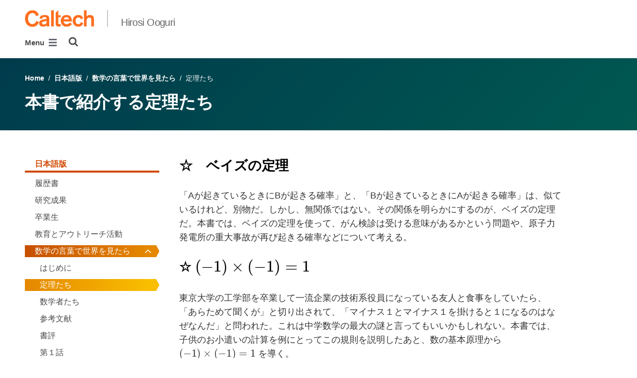

--- FILE ---
content_type: text/html; charset=utf-8
request_url: https://ooguri.caltech.edu/japanese/mathematics/theorems
body_size: 12195
content:
<!DOCTYPE html>


<html lang="en" class="no-js">
<head>
  <meta charset="utf-8">
  <meta http-equiv="X-UA-Compatible" content="IE=edge" />
  <title>本書で紹介する定理たち
  

     - 
    
    Hirosi Ooguri</title>
  
  
  
  <meta name="viewport" content="width=device-width, initial-scale=1">
  <link rel="shortcut icon" href="/static/core/img/favicon-75.png?v=6.18.6">

  
  <!-- Generic FavIcons -->
  <link rel="icon" href="/static/core/img/favicon-32.png?v=6.18.6" sizes="32x32">
  <link rel="icon" href="/static/core/img/favicon-57.png?v=6.18.6" sizes="57x57">
  <link rel="icon" href="/static/core/img/favicon-76.png?v=6.18.6" sizes="76x76">
  <link rel="icon" href="/static/core/img/favicon-96.png?v=6.18.6" sizes="96x96">
  <link rel="icon" href="/static/core/img/favicon-128.png?v=6.18.6" sizes="128x128">
  <link rel="icon" href="/static/core/img/favicon-192.png?v=6.18.6" sizes="192x192">
  <link rel="icon" href="/static/core/img/favicon-228.png?v=6.18.6" sizes="228x228">
  <!-- Android -->
  <link rel="shortcut icon" sizes="196x196" href="/static/core/img/favicon-196.png?v=6.18.6">
  <!-- iOS -->
  <link rel="apple-touch-icon" href="/static/core/img/favicon-120.png?v=6.18.6" sizes="120x120">
  <link rel="apple-touch-icon" href="/static/core/img/favicon-152.png?v=6.18.6" sizes="152x152">
  <link rel="apple-touch-icon" href="/static/core/img/favicon-180.png?v=6.18.6" sizes="180x180">
  <!-- Windows 8 IE 10-->
  <meta name="msapplication-TileColor" content="#D14900">
  <meta name="msapplication-TileImage" content="/static/core/img/favicon-144.png?v=6.18.6">
  <!-- Windows 8.1 + IE11 and above -->
  <meta name="msapplication-config" content="/static/core/img/browserconfig.xml?v=6.18.6">

  <!-- Base CSS -->
  
  <link rel="stylesheet" href="https://cdn.datatables.net/1.12.1/css/dataTables.bootstrap4.min.css" integrity="sha512-4IOvmZNJ0LXi2MjWUEZ5CYnjgwX3O84FY7thQroRr7/K0aj4ht/5QCPPw/5HtEBSMOI0ICknPMW5HiiSifC78w==" crossorigin="anonymous">
  <link rel="stylesheet" href="https://cdn.datatables.net/responsive/2.3.0/css/responsive.dataTables.min.css" integrity="sha512-1rs6CKPyMyWNKKt18TIfaktqZaIkCUK4mGE78D3tI+yu0CVk/ou/XTwikeo2utvOOOdkYpcyA268IyZ17aXOWg==" crossorigin="anonymous">
  <link rel="stylesheet" href="/static/CACHE/css/output.695b37a21854.css" type="text/css">
  <!-- End Base CSS -->

  <!-- Site Type CSS -->
  
  
    <link rel="stylesheet" href="/static/CACHE/css/output.57b991578d3d.css" type="text/css">
  
  <!-- End Site Type CSS -->

  <!-- Extra CSS -->
  
    
  
  <!-- End Extra CSS -->

  
  
  

  
  

  <!-- Base JS -->
  
  
  <script src="https://code.jquery.com/jquery-3.3.1.min.js" integrity="sha256-FgpCb/KJQlLNfOu91ta32o/NMZxltwRo8QtmkMRdAu8=" crossorigin="anonymous"></script>
  <script defer src="/static/airspace/js/jquery.mousewheel.min.js"></script>

  <script>
    // AsciiMath is not supported out of the box with MathJax 3, so we have to tell it to add that as an input type.
    MathJax = {
      loader: {
        load: ['input/asciimath']
      },
    };
  </script>
  
  <script async src="https://cdnjs.cloudflare.com/ajax/libs/mathjax/3.2.2/es5/tex-mml-chtml.min.js" integrity="sha512-6FaAxxHuKuzaGHWnV00ftWqP3luSBRSopnNAA2RvQH1fOfnF/A1wOfiUWF7cLIOFcfb1dEhXwo5VG3DAisocRw==" crossorigin="anonymous" referrerpolicy="no-referrer"></script>
  <script defer src="https://cdnjs.cloudflare.com/ajax/libs/underscore.js/1.13.7/underscore-min.js" integrity="sha512-dvWGkLATSdw5qWb2qozZBRKJ80Omy2YN/aF3wTUVC5+D1eqbA+TjWpPpoj8vorK5xGLMa2ZqIeWCpDZP/+pQGQ==" crossorigin="anonymous" referrerpolicy="no-referrer"></script>
  <script src="https://cdnjs.cloudflare.com/ajax/libs/apexcharts/5.3.2/apexcharts.min.js" integrity="sha512-mtAI0GhJKlZSV7g9odo3D3bzFIisOKpYYUkDZElYQm5d5ti++dkCZZVcGmYs2dYHDTvO0xPYG93pdR3nvjVuOQ==" crossorigin="anonymous" referrerpolicy="no-referrer"></script>
  <!-- These are the url for the DataTables version that support Bootstrap 4 + Responsive. -->
  <!-- TODO: When we update DataTables to 2.x, remove these. We should not be including it on every single page, but instead only on pages that need it. -->
  <script src="https://cdn.datatables.net/1.12.1/js/jquery.dataTables.min.js" integrity="sha512-MOsicOaJyNWPgwMOE1q4sTPZK6KuUQTMBhkmzb0tFVSRxgx3VnGTwIyRme/IhBJQdWJkfTcIKozchO11ILrmSg==" crossorigin="anonymous"></script>
  <script src="https://cdn.datatables.net/responsive/2.3.0/js/dataTables.responsive.min.js" integrity="sha512-0wbogjva7RXNc8RGC7t7zdUDYOflHBBEBGN6ItfWqhizIDsWfRE0Dxi+PQpJ44O+fS8YVenkFWFifH885pLfkg==" crossorigin="anonymous"></script>
  <script src="https://cdn.datatables.net/1.12.1/js/dataTables.bootstrap4.min.js" integrity="sha512-9o2JT4zBJghTU0EEIgPvzzHOulNvo0jq2spTfo6mMmZ6S3jK+gljrfo0mKDAxoMnrkZa6ml2ZgByBQ5ga8noDQ==" crossorigin="anonymous"></script>
  <script src="https://cdnjs.cloudflare.com/ajax/libs/clamp-js/0.7.0/clamp.js" integrity="sha512-TnePtmz3HL4p8nFS2lR46u0iHrwObVnUednDASZK/qS9btkd09xKs1PeCt1kpS4a0gWNQx1AF+WnDHDK+xWcAw==" crossorigin="anonymous" referrerpolicy="no-referrer"></script>

  <script src="/static/CACHE/js/output.54b9aeca30a0.js"></script>
<script src="/static/CACHE/js/output.2500c9bd34d8.js" defer></script>
  <!-- End Base JS -->

  <!-- Site Type JS -->
  
    <script defer src="https://feeds.library.caltech.edu/scripts/CL.js" integrity="sha512-XnrTuvhMlEHTiKSX7iyX7DBJNBCsdKQuemISrVAZCea0FmBesyC81dtjtURUF58tqVmMkIskEFALmiiu6hv3Zg==" crossorigin="anonymous"></script>
    <script defer src="https://feeds.library.caltech.edu/scripts/CL-doi-media.js" integrity="sha512-oa1inJiIOzRXwIpxA3EV9lKIVlG5vM28n/G582zD2ObMztooMKaIISjA5L6eTah8lKN6tOeiV5+raSg/ylO/VA==" crossorigin="anonymous"></script>
    <script src="/static/CACHE/js/output.284c8b74e6dc.js" defer></script>
  
  <!-- End Site Type JS -->

  <!-- Extra JS -->
  
    
  
  <!-- End Extra JS -->

  
  

<meta property="og:url" content="http://ooguri.caltech.edu/japanese/mathematics/theorems" />
<meta property="og:site_name" content="Hirosi Ooguri" />
<meta property="og:title" content="本書で紹介する定理たち" />
<meta property="og:type" content="website" />
<meta name="twitter:title" content="本書で紹介する定理たち">



  <meta property="og:image" content="https://ooguri70.sites.caltech.edu/static/core/img/caltech-logo-400x400.png" />
  <meta name="og:image:alt" content="Caltech Logo">
  <meta name="twitter:card" content="summary">
  <meta name="twitter:image" content="https://ooguri70.sites.caltech.edu/static/core/img/caltech-logo-400x400.png">




</head>

<body class="caltech_sites ">
  

  
    
    <div data-sprite></div>
    <script src="/static/wagtailadmin/js/icons.js?v=c7a2c595" data-icon-url="/admin/sprite/?h=c2112487"></script>
  

  

  <header class="width-1440-container">
    <a class="text-assistive display-at-top-on-focus" href="#content">skip to main content</a>
    
    
    
    
      
      




  

<div class="header header--left d-flex flex-wrap">
  





  
  
  
  <div class="header__title w-100 d-flex flex-column flex-sm-row align-items-sm-end">
    
      
        <a class="header__title__caltech-link d-block" href="https://www.caltech.edu">
          <img alt="Caltech" class="header__wordmark" src="/static/core/img/caltech-new-logo.png">
        </a>
      
      <div class="header__title__separator h-100"></div>
    
    
    
      <a class="header__title__homepage-link d-block mr-sm-auto" href="/"
       
      >
        Hirosi Ooguri
      </a>
    
  </div>

  
    

<nav class="header__main-menu d-none d-xl-flex" aria-label="Main">
  
    
    
      
      
      <ul class="header__main-menu__level-1
      d-flex justify-content-start
      " id="main-menu-1" tabindex="-1" aria-label="Main">
      <li class="header__main-menu__level-1__item menu-item">
        
        <div class="header__main-menu__level-1__item__wrapper d-flex flex-row justify-content-start">
        
    
  
    
    
      <a class="header__main-menu__level-1__link" href="/japanese">日本語版</a>
  
      
      
        <button type="button" class="header__main-menu__level-1__opener dropdown-toggle dropdown-toggle-split" data-toggle="dropdown" aria-controls="main-menu-2" aria-haspopup="true" aria-expanded="false">
          <span class="sr-only">Open 日本語版 submenu</span>
          
            <svg class="header__main-menu__level-1-opener-icon icon" aria-hidden="true" role=”presentation” focusable="false"><use href="#icon-chevron-down"></use></svg>
          
        </button>
      
    
  
    
    
  
    
    
      
      
      <ul class="header__main-menu__level-2
      
      dropdown-menu" id="main-menu-2" tabindex="-1" aria-label="日本語版">
      <li class="header__main-menu__level-2__item  dropdown-item">
        
    
  
    
    
      <a class="header__main-menu__level-2__link" href="/japanese/%E5%B1%A5%E6%AD%B4%E6%9B%B8">履歴書</a>
  
      
      
    
  
    
    
  
    
    
      
      
      </li>
      <li class="header__main-menu__level-2__item dropdown-item">
        
    
  
    
    
      <a class="header__main-menu__level-2__link" href="/japanese/research">研究成果</a>
  
      
      
    
  
    
    
  
    
    
      
      
      </li>
      <li class="header__main-menu__level-2__item dropdown-item">
        
    
  
    
    
      <a class="header__main-menu__level-2__link" href="/japanese/students">卒業生</a>
  
      
      
    
  
    
    
  
    
    
      
      
      </li>
      <li class="header__main-menu__level-2__item dropdown-item">
        
    
  
    
    
      <a class="header__main-menu__level-2__link" href="/japanese/education">教育とアウトリーチ活動</a>
  
      
      
    
  
    
    
  
    
    
      
      
      </li>
      <li class="header__main-menu__level-2__item dropdown-submenu">
        
    
  
    
    
      <a class="header__main-menu__level-2__link" href="/japanese/mathematics">数学の言葉で世界を見たら</a>
  
      
      
        <button type="button" class="header__main-menu__level-2__opener dropdown-toggle dropdown-toggle-split" data-toggle="dropdown" aria-controls="main-menu-7" aria-haspopup="true" aria-expanded="false">
          <span class="sr-only">Open 数学の言葉で世界を見たら submenu</span>
          
            
            <svg class="header__main-menu__plus-minus-icon plus icon" aria-hidden="true" role=”presentation” focusable="false"><use href="#icon-plus"></use></svg>
            <svg class="header__main-menu__plus-minus-icon minus icon d-none" aria-hidden="true" role=”presentation” focusable="false"><use href="#icon-minus"></use></svg>
          
        </button>
      
    
  
    
    
  
    
    
      
      
      <ul class="header__main-menu__level-3
      
      dropdown-menu" id="main-menu-7" tabindex="-1" aria-label="『数学の言葉で世界を見たら』　付録">
      <li class="header__main-menu__level-3__item  dropdown-item">
        
    
  
    
    
      <a class="header__main-menu__level-3__link" href="/japanese/mathematics/introduction">はじめに</a>
  
      
      
    
  
    
    
  
    
    
      
      
      </li>
      <li class="header__main-menu__level-3__item dropdown-item">
        
    
  
    
    
      <a class="header__main-menu__level-3__link" href="/japanese/mathematics/theorems">定理たち</a>
  
      
      
    
  
    
    
  
    
    
      
      
      </li>
      <li class="header__main-menu__level-3__item dropdown-item">
        
    
  
    
    
      <a class="header__main-menu__level-3__link" href="/japanese/mathematics/mathematicians">数学者たち</a>
  
      
      
    
  
    
    
  
    
    
      
      
      </li>
      <li class="header__main-menu__level-3__item dropdown-item">
        
    
  
    
    
      <a class="header__main-menu__level-3__link" href="/japanese/mathematics/references">参考文献</a>
  
      
      
    
  
    
    
  
    
    
      
      
      </li>
      <li class="header__main-menu__level-3__item dropdown-item">
        
    
  
    
    
      <a class="header__main-menu__level-3__link" href="/japanese/mathematics/review">書評</a>
  
      
      
    
  
    
    
  
    
    
      
      
      </li>
      <li class="header__main-menu__level-3__item dropdown-item">
        
    
  
    
    
      <a class="header__main-menu__level-3__link" href="/japanese/mathematics/chapterone">第１話</a>
  
      
      
    
  
    
    
  
    
    
      
      
      </li>
      <li class="header__main-menu__level-3__item dropdown-item">
        
    
  
    
    
      <a class="header__main-menu__level-3__link" href="/japanese/mathematics/chaptertwo">第２話</a>
  
      
      
    
  
    
    
  
    
    
      
      
      </li>
      <li class="header__main-menu__level-3__item dropdown-item">
        
    
  
    
    
      <a class="header__main-menu__level-3__link" href="/japanese/mathematics/chapterthree">第３話</a>
  
      
      
    
  
    
    
  
    
    
      
      
      </li>
      <li class="header__main-menu__level-3__item dropdown-item">
        
    
  
    
    
      <a class="header__main-menu__level-3__link" href="/japanese/mathematics/chapterfour">第４話</a>
  
      
      
    
  
    
    
  
    
    
      
      
      </li>
      <li class="header__main-menu__level-3__item dropdown-item">
        
    
  
    
    
      <a class="header__main-menu__level-3__link" href="/japanese/mathematics/chapterfive">第５話</a>
  
      
      
    
  
    
    
  
    
    
      
      
      </li>
      <li class="header__main-menu__level-3__item dropdown-item">
        
    
  
    
    
      <a class="header__main-menu__level-3__link" href="/japanese/mathematics/chaptersix">第６話</a>
  
      
      
    
  
    
    
  
    
    
      
      
      </li>
      <li class="header__main-menu__level-3__item dropdown-item">
        
    
  
    
    
      <a class="header__main-menu__level-3__link" href="/japanese/mathematics/chapterseven">第７話</a>
  
      
      
    
  
    
    
  
    
    
      
      
      </li>
      <li class="header__main-menu__level-3__item dropdown-item">
        
    
  
    
    
      <a class="header__main-menu__level-3__link" href="/japanese/mathematics/chaptereight">第８話</a>
  
      
      
    
  
    
    
  
    
    
      
      
      </li>
      <li class="header__main-menu__level-3__item dropdown-item">
        
    
  
    
    
      <a class="header__main-menu__level-3__link" href="/japanese/mathematics/chapternine">第９話</a>
  
      
      
    
  
    
    
      
      
      
      </li>
      
      </ul>
    
  
    
    
      
      
      </li>
      <li class="header__main-menu__level-2__item dropdown-item">
        
    
  
    
    
      <a class="header__main-menu__level-2__link" href="/japanese/kamitsubute">連載エッセイ</a>
  
      
      
    
  
    
    
      
      
      
      </li>
      
      </ul>
    
  
    
    
      
      
        
        </div>
      
      </li>
      <li class="header__main-menu__level-1__item menu-item">
        
        <div class="header__main-menu__level-1__item__wrapper d-flex flex-row justify-content-start">
        
    
  
    
    
      <a class="header__main-menu__level-1__link" href="/cv">Curriculum Vitae</a>
  
      
      
    
  
    
    
  
    
    
      
      
        
        </div>
      
      </li>
      <li class="header__main-menu__level-1__item menu-item">
        
        <div class="header__main-menu__level-1__item__wrapper d-flex flex-row justify-content-start">
        
    
  
    
    
      <a class="header__main-menu__level-1__link" href="/research">Research</a>
  
      
      
    
  
    
    
  
    
    
      
      
        
        </div>
      
      </li>
      <li class="header__main-menu__level-1__item menu-item">
        
        <div class="header__main-menu__level-1__item__wrapper d-flex flex-row justify-content-start">
        
    
  
    
    
      <a class="header__main-menu__level-1__link" href="/students">Students &amp; Postdocs</a>
  
      
      
    
  
    
    
  
    
    
      
      
        
        </div>
      
      </li>
      <li class="header__main-menu__level-1__item menu-item">
        
        <div class="header__main-menu__level-1__item__wrapper d-flex flex-row justify-content-start">
        
    
  
    
    
      <a class="header__main-menu__level-1__link" href="/education">Education &amp; Outreach</a>
  
      
      
        <button type="button" class="header__main-menu__level-1__opener dropdown-toggle dropdown-toggle-split" data-toggle="dropdown" aria-controls="main-menu-26" aria-haspopup="true" aria-expanded="false">
          <span class="sr-only">Open Education &amp; Outreach submenu</span>
          
            <svg class="header__main-menu__level-1-opener-icon icon" aria-hidden="true" role=”presentation” focusable="false"><use href="#icon-chevron-down"></use></svg>
          
        </button>
      
    
  
    
    
  
    
    
      
      
      <ul class="header__main-menu__level-2
      
      dropdown-menu" id="main-menu-26" tabindex="-1" aria-label="Education &amp; Outreach">
      <li class="header__main-menu__level-2__item  dropdown-item">
        
    
  
    
    
      <a class="header__main-menu__level-2__link" href="/education/ph-250a">Physics 250A</a>
  
      
      
    
  
    
    
  
    
    
      
      
      </li>
      <li class="header__main-menu__level-2__item dropdown-item">
        
    
  
    
    
      <a class="header__main-menu__level-2__link" href="/education/2024-2025-physics-250b">Physics 250B</a>
  
      
      
    
  
    
    
  
    
    
      
      
      </li>
      <li class="header__main-menu__level-2__item dropdown-item">
        
    
  
    
    
      <a class="header__main-menu__level-2__link" href="/education/129">Physics 129 C</a>
  
      
      
    
  
    
    
  
    
    
      
      
      </li>
      <li class="header__main-menu__level-2__item dropdown-item">
        
    
  
    
    
      <a class="header__main-menu__level-2__link" href="/education/229">Physics 229</a>
  
      
      
    
  
    
    
  
    
    
      
      
      </li>
      <li class="header__main-menu__level-2__item dropdown-item">
        
    
  
    
    
      <a class="header__main-menu__level-2__link" href="/education/230">Physics 230</a>
  
      
      
    
  
    
    
      
      
      
      </li>
      
      </ul>
    
      
      
      
        </div>
      
      </li>
      
        <!--suppress HtmlWrongAttributeValue -->
        <li class="header__main-menu__level-1__item header__search" role="search" aria-label="Site">
          

<button type="button" class="header__search__button" aria-controls="search-form" aria-haspopup="true" aria-expanded="false" aria-label="Search">
  <img alt="" class="header__search__icon" src="/static/wagtail_menu/img/icon-search.png">
</button>

<form  id="search-form" class="header__search__form" action="/search" method="GET">
  <label class="header__search__form__label mb-0 w-100 mr-3"><span class="sr-only">Search</span><input class="header__search__form__query w-100 h-100" type="search" name="q" value="" autocorrect="off" autocapitalize="off" autocomplete="off" spellcheck="false" /></label><button class="header__search__form__submit" type="submit">Search</button>
</form>

        </li>
      
      </ul>
    
  
</nav>

    

<nav class="header__slide-menu-and-search d-flex d-xl-none align-items-start" aria-label="Main">
  <div class="header__slide-menu slide-menu dropdown">
    <button type="button" class="slide-menu__opener dropdown-toggle"
      data-toggle="dropdown" aria-controls="slide-menu" aria-haspopup="true"
      aria-expanded="false" aria-label="Main Menu">
      Menu
      <img aria-label="Open Main Menu" class="slide-menu__burger"
        src="/static/wagtail_menu/img/menu-burger.png">
    </button>

    <div id="slide-menu" class="slide-menu__dropdown dropdown-menu ">
      <div class="slide-menu__slide-wrapper d-flex">
        <div class="slide-menu__level-1">
          <button class="slide-menu__close-wrapper">
            <span class="slide-menu__close"><svg class="slide-menu__close__icon icon" aria-hidden="true" role=”presentation” focusable="false"><use href="#icon-xmark"></use></svg> Close</span>
          </button>

          <div class="slide-menu__divider slide-menu__divider--post-search dropdown-divider"></div>

          <div class="slide-menu__main-menu">
            
              <ul class="slide-menu-ul">
  
    
    
      <li class="slide-menu__level-1__item d-flex">
        
          <a class="slide-menu__level-1__link" href="/japanese">
            日本語版
          </a>

          
            
            <button type="button" class="slide-menu__level-1__slide-opener dropdown-toggle dropdown-toggle-split" data-slide-id="#slide-menu-slide-63053" aria-controls="slide-menu-slide-63053" aria-haspopup="true" aria-expanded="false">
              <svg class="slide-menu__arrow-icon icon" aria-hidden="true" role=”presentation” focusable="false"><use href="#icon-chevron-right"></use></svg>
              <span class="sr-only">Open 日本語版 submenu</span>
            </button>
          
        
      </li>
    
  
    
    
  
    
    
  
    
    
  
    
    
  
    
    
  
    
    
  
    
    
  
    
    
  
    
    
  
    
    
  
    
    
  
    
    
  
    
    
  
    
    
  
    
    
  
    
    
  
    
    
  
    
    
  
    
    
  
    
    
  
    
    
      <li class="slide-menu__level-1__item d-flex">
        
          <a class="slide-menu__level-1__link" href="/cv">
            Curriculum Vitae
          </a>

          
        
      </li>
    
  
    
    
      <li class="slide-menu__level-1__item d-flex">
        
          <a class="slide-menu__level-1__link" href="/research">
            Research
          </a>

          
        
      </li>
    
  
    
    
      <li class="slide-menu__level-1__item d-flex">
        
          <a class="slide-menu__level-1__link" href="/students">
            Students &amp; Postdocs
          </a>

          
        
      </li>
    
  
    
    
      <li class="slide-menu__level-1__item d-flex">
        
          <a class="slide-menu__level-1__link" href="/education">
            Education &amp; Outreach
          </a>

          
            
            <button type="button" class="slide-menu__level-1__slide-opener dropdown-toggle dropdown-toggle-split" data-slide-id="#slide-menu-slide-63042" aria-controls="slide-menu-slide-63042" aria-haspopup="true" aria-expanded="false">
              <svg class="slide-menu__arrow-icon icon" aria-hidden="true" role=”presentation” focusable="false"><use href="#icon-chevron-right"></use></svg>
              <span class="sr-only">Open Education &amp; Outreach submenu</span>
            </button>
          
        
      </li>
    
  
    
    
  
    
    
  
    
    
  
    
    
  
    
    
  
</ul>

            
          </div>

          
          
            
          

          <div class="slide-menu__utility-menu d-md-none">
            
              <ul aria-label="Useful links">

</ul>

            
          </div>
        </div>

        
          


  
  

  
  
    
      
        
        <div class="slide-menu__level-2 align-self-start" id="slide-menu-slide-63053" tabindex="-1" aria-label="日本語版 submenu">
          <div class="slide-menu__level-2__black-stripe"></div>
          <div class="slide-menu__level-2__content">
            <div class="slide-menu__level-2__title">
              日本語版
            </div>
            <button class="slide-menu__level-2__back-button" tabindex="0">
              <svg class="slide-menu__arrow-icon icon" aria-hidden="true" role=”presentation” focusable="false"><use href="#icon-chevron-left"></use></svg> Back
            </button>
            <div class="slide-menu__divider slide-menu__divider--slide dropdown-divider"></div>
            <ul class="slide-menu__level-2__list" aria-label="日本語版">
              <li class="slide-menu__level-2__item">
      
    

    
      <a class="slide-menu__level-2__link" href="/japanese/%E5%B1%A5%E6%AD%B4%E6%9B%B8">
        履歴書
      </a>
    

    
    
    
  

  
  
    
      </li><li class="slide-menu__level-2__item">
    

    
      <a class="slide-menu__level-2__link" href="/japanese/research">
        研究成果
      </a>
    

    
    
    
  

  
  
    
      </li><li class="slide-menu__level-2__item">
    

    
      <a class="slide-menu__level-2__link" href="/japanese/students">
        卒業生
      </a>
    

    
    
    
  

  
  
    
      </li><li class="slide-menu__level-2__item">
    

    
      <a class="slide-menu__level-2__link" href="/japanese/education">
        教育とアウトリーチ活動
      </a>
    

    
    
    
  

  
  
    
      </li><li class="slide-menu__level-2__item">
    

    
      <a class="slide-menu__level-2__link" href="/japanese/mathematics">
        数学の言葉で世界を見たら
      </a>
    

    
    
    
  

  
  
    
      
        <ul class="slide-menu__level-3__list" aria-label="『数学の言葉で世界を見たら』　付録">
          <li class="slide-menu__level-3__item">
      
    

    
      <a class="slide-menu__level-3__link" href="/japanese/mathematics/introduction">
        はじめに
      </a>
    

    
    
    
  

  
  
    
      </li><li class="slide-menu__level-3__item">
    

    
      <a class="slide-menu__level-3__link" href="/japanese/mathematics/theorems">
        定理たち
      </a>
    

    
    
    
  

  
  
    
      </li><li class="slide-menu__level-3__item">
    

    
      <a class="slide-menu__level-3__link" href="/japanese/mathematics/mathematicians">
        数学者たち
      </a>
    

    
    
    
  

  
  
    
      </li><li class="slide-menu__level-3__item">
    

    
      <a class="slide-menu__level-3__link" href="/japanese/mathematics/references">
        参考文献
      </a>
    

    
    
    
  

  
  
    
      </li><li class="slide-menu__level-3__item">
    

    
      <a class="slide-menu__level-3__link" href="/japanese/mathematics/review">
        書評
      </a>
    

    
    
    
  

  
  
    
      </li><li class="slide-menu__level-3__item">
    

    
      <a class="slide-menu__level-3__link" href="/japanese/mathematics/chapterone">
        第１話
      </a>
    

    
    
    
  

  
  
    
      </li><li class="slide-menu__level-3__item">
    

    
      <a class="slide-menu__level-3__link" href="/japanese/mathematics/chaptertwo">
        第２話
      </a>
    

    
    
    
  

  
  
    
      </li><li class="slide-menu__level-3__item">
    

    
      <a class="slide-menu__level-3__link" href="/japanese/mathematics/chapterthree">
        第３話
      </a>
    

    
    
    
  

  
  
    
      </li><li class="slide-menu__level-3__item">
    

    
      <a class="slide-menu__level-3__link" href="/japanese/mathematics/chapterfour">
        第４話
      </a>
    

    
    
    
  

  
  
    
      </li><li class="slide-menu__level-3__item">
    

    
      <a class="slide-menu__level-3__link" href="/japanese/mathematics/chapterfive">
        第５話
      </a>
    

    
    
    
  

  
  
    
      </li><li class="slide-menu__level-3__item">
    

    
      <a class="slide-menu__level-3__link" href="/japanese/mathematics/chaptersix">
        第６話
      </a>
    

    
    
    
  

  
  
    
      </li><li class="slide-menu__level-3__item">
    

    
      <a class="slide-menu__level-3__link" href="/japanese/mathematics/chapterseven">
        第７話
      </a>
    

    
    
    
  

  
  
    
      </li><li class="slide-menu__level-3__item">
    

    
      <a class="slide-menu__level-3__link" href="/japanese/mathematics/chaptereight">
        第８話
      </a>
    

    
    
    
  

  
  
    
      </li><li class="slide-menu__level-3__item">
    

    
      <a class="slide-menu__level-3__link" href="/japanese/mathematics/chapternine">
        第９話
      </a>
    

    
      </li></ul>
    
    
    
  

  
  
    
      </li><li class="slide-menu__level-2__item">
    

    
      <a class="slide-menu__level-2__link" href="/japanese/kamitsubute">
        連載エッセイ
      </a>
    

    
      </li></ul>
    
    
    
      </div></div>
    
  

  
  

  
  

  
  

  
  

  
  
    
      
        
        <div class="slide-menu__level-2 align-self-start" id="slide-menu-slide-63042" tabindex="-1" aria-label="Education &amp; Outreach submenu">
          <div class="slide-menu__level-2__black-stripe"></div>
          <div class="slide-menu__level-2__content">
            <div class="slide-menu__level-2__title">
              Education &amp; Outreach
            </div>
            <button class="slide-menu__level-2__back-button" tabindex="0">
              <svg class="slide-menu__arrow-icon icon" aria-hidden="true" role=”presentation” focusable="false"><use href="#icon-chevron-left"></use></svg> Back
            </button>
            <div class="slide-menu__divider slide-menu__divider--slide dropdown-divider"></div>
            <ul class="slide-menu__level-2__list" aria-label="Education &amp; Outreach">
              <li class="slide-menu__level-2__item">
      
    

    
      <a class="slide-menu__level-2__link" href="/education/ph-250a">
        Physics 250A
      </a>
    

    
    
    
  

  
  
    
      </li><li class="slide-menu__level-2__item">
    

    
      <a class="slide-menu__level-2__link" href="/education/2024-2025-physics-250b">
        Physics 250B
      </a>
    

    
    
    
  

  
  
    
      </li><li class="slide-menu__level-2__item">
    

    
      <a class="slide-menu__level-2__link" href="/education/129">
        Physics 129 C
      </a>
    

    
    
    
  

  
  
    
      </li><li class="slide-menu__level-2__item">
    

    
      <a class="slide-menu__level-2__link" href="/education/229">
        Physics 229
      </a>
    

    
    
    
  

  
  
    
      </li><li class="slide-menu__level-2__item">
    

    
      <a class="slide-menu__level-2__link" href="/education/230">
        Physics 230
      </a>
    

    
      </li></ul>
    
      </li></ul>
    
    
    
      </div></div>
    
  


        
      </div>
    </div>

  </div>

  
  <div class="header__search" role="search" aria-label="Site">
    

<button type="button" class="header__search__button" aria-controls="search-form" aria-haspopup="true" aria-expanded="false" aria-label="Search">
  <img alt="" class="header__search__icon" src="/static/wagtail_menu/img/icon-search.png">
</button>

<form  id="search-form" class="header__search__form" action="/search" method="GET">
  <label class="header__search__form__label mb-0 w-100 mr-3"><span class="sr-only">Search</span><input class="header__search__form__query w-100 h-100" type="search" name="q" value="" autocorrect="off" autocapitalize="off" autocomplete="off" spellcheck="false" /></label><button class="header__search__form__submit" type="submit">Search</button>
</form>

  </div>
</nav>

  
</header>



    
    
  <section class="block-NotificationsBlock">
    <div class="notifications-block notifications-block--all-pages" data-location-id="266">
    </div>
  </section>


  </header>

  
  <main id="content" class="content  interior-page" data-page-id="63072">
    
      

    
    
  



  
  <section class="block-AirspaceSimplePageHeaderBlock">
    

<div class="simple-page-header-block mb-5 py-5">
  <div class="simple-page-header-block__breadcrumbs pb-4">
    



  
    
      
        
          <a href="/">Home</a>
        
        &nbsp;/&nbsp;
      
    
      
        
          <a href="/japanese">日本語版</a>
        
        &nbsp;/&nbsp;
      
    
      
        
          <a href="/japanese/mathematics">数学の言葉で世界を見たら</a>
        
        &nbsp;/&nbsp;
      
    
      
        定理たち
      
    
  


  </div>
  <h1 class="simple-page-header-block__title">
    本書で紹介する定理たち
  </h1>
</div>

  </section>
  

  


<section class="block-AirspaceSpacerBlock">
  <div class="spacer spacer--25"></div>
</section>

<section class="block-AirspaceLeftSidebarBlock">
  

<div class="layout-wrapper">
  
  <div class="left-sidebar-block layout-block row d-flex flex-column flex-sm-row">
    <aside aria-label="sidebar" class="left-sidebar-block__sidebar grid-item col-12 col-sm-5 col-md-4 col-lg-3 pb-5 pb-sm-0 js-sidebar">
      
        <section class="block-SidebarMenuBlock">
          



  <div class="sidebar-menu-block">
    
      <button type="button" class="sidebar-menu-block__opener dropdown-toggle d-sm-none" data-toggle="dropdown" aria-controls="sidebar-menu-block-63053" aria-haspopup="true" aria-expanded="false">
        Related Pages <img class="sidebar-menu-block__burger" src="/static/wagtail_menu/img/menu-burger.png" alt="open sidebar menu">
      </button>
      <nav id="sidebar-menu-block-63053" class="sidebar-menu-block__menu dropdown-menu" aria-label="Related Pages">
        <button type="button" class="sidebar-menu-block__close d-sm-none">
          Close <svg class="sidebar-menu-block__menu__icon icon" aria-hidden="true" role=”presentation” focusable="false"><use href="#icon-xmark"></use></svg>
        </button>
        <div class="sidebar-menu-block__level-1">
          <a class="sidebar-menu-block__level-1__link" href="/japanese">
            日本語版
          </a>

          
            
            
            

            
              <ul class="sidebar-menu-block__level-2  " id="" aria-label="日本語版 submenu" tabindex="-1">
              <li class="sidebar-menu-block__level-2__item d-flex flex-column menu-item">
            

            
            <div class="sidebar-menu-block__level-2__item__wrapper d-flex align-items-center ">
              
                <a class="sidebar-menu-block__level-2__link" href="/japanese/%E5%B1%A5%E6%AD%B4%E6%9B%B8">
                  履歴書
                </a>

                
                
              
            </div>

            
          
            
            
            

            
              </li>
              <li class="sidebar-menu-block__level-2__item d-flex flex-column menu-item">
            

            
            <div class="sidebar-menu-block__level-2__item__wrapper d-flex align-items-center ">
              
                <a class="sidebar-menu-block__level-2__link" href="/japanese/research">
                  研究成果
                </a>

                
                
              
            </div>

            
          
            
            
            

            
              </li>
              <li class="sidebar-menu-block__level-2__item d-flex flex-column menu-item">
            

            
            <div class="sidebar-menu-block__level-2__item__wrapper d-flex align-items-center ">
              
                <a class="sidebar-menu-block__level-2__link" href="/japanese/students">
                  卒業生
                </a>

                
                
              
            </div>

            
          
            
            
            

            
              </li>
              <li class="sidebar-menu-block__level-2__item d-flex flex-column menu-item">
            

            
            <div class="sidebar-menu-block__level-2__item__wrapper d-flex align-items-center ">
              
                <a class="sidebar-menu-block__level-2__link" href="/japanese/education">
                  教育とアウトリーチ活動
                </a>

                
                
              
            </div>

            
          
            
            
            

            
              </li>
              <li class="sidebar-menu-block__level-2__item d-flex flex-column menu-item">
            

            
            <div class="sidebar-menu-block__level-2__item__wrapper d-flex align-items-center show js-sidebar-menu-current">
              
                <a class="sidebar-menu-block__level-2__link" href="/japanese/mathematics">
                  数学の言葉で世界を見たら
                </a>

                
                
                  <button class="sidebar-menu-block__level-2__opener">
                    <img class="sidebar-menu-block__level-2__submenu-control chevron-orange" alt="Open 数学の言葉で世界を見たら submenu" src="/static/wagtail_menu/img/icon-chevron-orange.png">
                    <img class="sidebar-menu-block__level-2__submenu-control chevron-white" alt="Close 数学の言葉で世界を見たら submenu" src="/static/wagtail_menu/img/icon-chevron-white.png">
                  </button>
                
              
            </div>

            
          
            
            
            

            
              <ul class="sidebar-menu-block__level-3 dropdown-menu dropdown-submenu show js-sidebar-menu-current" id="sidebar-menu-block-63057" aria-label="『数学の言葉で世界を見たら』　付録 submenu" tabindex="-1">
              <li class="sidebar-menu-block__level-3__item d-flex flex-column menu-item">
            

            
            <div class="sidebar-menu-block__level-3__item__wrapper d-flex align-items-center ">
              
                <a class="sidebar-menu-block__level-3__link" href="/japanese/mathematics/introduction">
                  はじめに
                </a>

                
                
              
            </div>

            
          
            
            
            

            
              </li>
              <li class="sidebar-menu-block__level-3__item d-flex flex-column menu-item">
            

            
            <div class="sidebar-menu-block__level-3__item__wrapper d-flex align-items-center show js-sidebar-menu-current">
              
                <a class="sidebar-menu-block__level-3__link" href="/japanese/mathematics/theorems">
                  定理たち
                </a>

                
                
              
            </div>

            
          
            
            
            

            
              </li>
              <li class="sidebar-menu-block__level-3__item d-flex flex-column menu-item">
            

            
            <div class="sidebar-menu-block__level-3__item__wrapper d-flex align-items-center ">
              
                <a class="sidebar-menu-block__level-3__link" href="/japanese/mathematics/mathematicians">
                  数学者たち
                </a>

                
                
              
            </div>

            
          
            
            
            

            
              </li>
              <li class="sidebar-menu-block__level-3__item d-flex flex-column menu-item">
            

            
            <div class="sidebar-menu-block__level-3__item__wrapper d-flex align-items-center ">
              
                <a class="sidebar-menu-block__level-3__link" href="/japanese/mathematics/references">
                  参考文献
                </a>

                
                
              
            </div>

            
          
            
            
            

            
              </li>
              <li class="sidebar-menu-block__level-3__item d-flex flex-column menu-item">
            

            
            <div class="sidebar-menu-block__level-3__item__wrapper d-flex align-items-center ">
              
                <a class="sidebar-menu-block__level-3__link" href="/japanese/mathematics/review">
                  書評
                </a>

                
                
              
            </div>

            
          
            
            
            

            
              </li>
              <li class="sidebar-menu-block__level-3__item d-flex flex-column menu-item">
            

            
            <div class="sidebar-menu-block__level-3__item__wrapper d-flex align-items-center ">
              
                <a class="sidebar-menu-block__level-3__link" href="/japanese/mathematics/chapterone">
                  第１話
                </a>

                
                
              
            </div>

            
          
            
            
            

            
              </li>
              <li class="sidebar-menu-block__level-3__item d-flex flex-column menu-item">
            

            
            <div class="sidebar-menu-block__level-3__item__wrapper d-flex align-items-center ">
              
                <a class="sidebar-menu-block__level-3__link" href="/japanese/mathematics/chaptertwo">
                  第２話
                </a>

                
                
              
            </div>

            
          
            
            
            

            
              </li>
              <li class="sidebar-menu-block__level-3__item d-flex flex-column menu-item">
            

            
            <div class="sidebar-menu-block__level-3__item__wrapper d-flex align-items-center ">
              
                <a class="sidebar-menu-block__level-3__link" href="/japanese/mathematics/chapterthree">
                  第３話
                </a>

                
                
              
            </div>

            
          
            
            
            

            
              </li>
              <li class="sidebar-menu-block__level-3__item d-flex flex-column menu-item">
            

            
            <div class="sidebar-menu-block__level-3__item__wrapper d-flex align-items-center ">
              
                <a class="sidebar-menu-block__level-3__link" href="/japanese/mathematics/chapterfour">
                  第４話
                </a>

                
                
              
            </div>

            
          
            
            
            

            
              </li>
              <li class="sidebar-menu-block__level-3__item d-flex flex-column menu-item">
            

            
            <div class="sidebar-menu-block__level-3__item__wrapper d-flex align-items-center ">
              
                <a class="sidebar-menu-block__level-3__link" href="/japanese/mathematics/chapterfive">
                  第５話
                </a>

                
                
              
            </div>

            
          
            
            
            

            
              </li>
              <li class="sidebar-menu-block__level-3__item d-flex flex-column menu-item">
            

            
            <div class="sidebar-menu-block__level-3__item__wrapper d-flex align-items-center ">
              
                <a class="sidebar-menu-block__level-3__link" href="/japanese/mathematics/chaptersix">
                  第６話
                </a>

                
                
              
            </div>

            
          
            
            
            

            
              </li>
              <li class="sidebar-menu-block__level-3__item d-flex flex-column menu-item">
            

            
            <div class="sidebar-menu-block__level-3__item__wrapper d-flex align-items-center ">
              
                <a class="sidebar-menu-block__level-3__link" href="/japanese/mathematics/chapterseven">
                  第７話
                </a>

                
                
              
            </div>

            
          
            
            
            

            
              </li>
              <li class="sidebar-menu-block__level-3__item d-flex flex-column menu-item">
            

            
            <div class="sidebar-menu-block__level-3__item__wrapper d-flex align-items-center ">
              
                <a class="sidebar-menu-block__level-3__link" href="/japanese/mathematics/chaptereight">
                  第８話
                </a>

                
                
              
            </div>

            
          
            
            
            

            
              </li>
              <li class="sidebar-menu-block__level-3__item d-flex flex-column menu-item">
            

            
            <div class="sidebar-menu-block__level-3__item__wrapper d-flex align-items-center ">
              
                <a class="sidebar-menu-block__level-3__link" href="/japanese/mathematics/chapternine">
                  第９話
                </a>

                
                
              
            </div>

            
              </li></ul>
            
          
            
            
            

            
              </li>
              <li class="sidebar-menu-block__level-2__item d-flex flex-column menu-item">
            

            
            <div class="sidebar-menu-block__level-2__item__wrapper d-flex align-items-center ">
              
                <a class="sidebar-menu-block__level-2__link" href="/japanese/kamitsubute">
                  連載エッセイ
                </a>

                
                
              
            </div>

            
              </li></ul>
            
          
        </div>
      </nav>
    
  </div>


        </section>
      
        <section class="block-AirspaceHeroImageBlock">
          


<div class="hero-image-block">
  <div class="hero-image-block__slide d-block">
    <picture>
  
    <source data-name="desktop-avif" media="(min-width: 480px)" type="image/avif"
            srcset="https://caltechsites-prod-assets.resources.caltech.edu/ooguri70/images/XinShuBanShuYing.width-310.format-avif.avif, https://caltechsites-prod-assets.resources.caltech.edu/ooguri70/images/XinShuBanShuYing.width-620.format-avif.avif 2x"  
            width="310" height="490">
  
  
  
    <source data-name="desktop-primary" media="(min-width: 480px)"
            srcset="https://caltechsites-prod-assets.resources.caltech.edu/ooguri70/images/XinShuBanShuYing.width-310.png, https://caltechsites-prod-assets.resources.caltech.edu/ooguri70/images/XinShuBanShuYing.width-620.png 2x"
            width="310" height="490">
  
  
    <source type="image/avif" data-name="mobile-avif" 
            srcset="https://caltechsites-prod-assets.resources.caltech.edu/ooguri70/images/XinShuBanShuYing.width-425.format-avif.avif, https://caltechsites-prod-assets.resources.caltech.edu/ooguri70/images/XinShuBanShuYing.width-850.format-avif.avif 2x" 
            width="425" height="672">
  
  
    <source data-name="mobile-primary"
            srcset="https://caltechsites-prod-assets.resources.caltech.edu/ooguri70/images/XinShuBanShuYing.width-425.png, https://caltechsites-prod-assets.resources.caltech.edu/ooguri70/images/XinShuBanShuYing.width-850.png 2x"
            width="425" height="672">
  
  <img alt="" class="img-fluid hero-image-block__slide__image" decoding="async" height="490" loading="lazy" src="https://caltechsites-prod-assets.resources.caltech.edu/ooguri70/images/XinShuBanShuYing.width-310.png" width="310">
</picture>

    
    
      
    
    
  </div>
</div>



        </section>
      
    </aside>
    <div class="left-sidebar-block__content grid-item col-12 col-sm-7 col-md-8 col-lg-9 js-sidebar-content">
      
        <section class="block-AirspaceRichTextBlock2">
          

<div class="airspace-rich-text">
  <div class="rich-text"><h3 data-block-key="jdtz8">☆　ベイズの定理</h3><p data-block-key="anxg9">「Aが起きているときにBが起きる確率」と、「Bが起きているときにAが起きる確率」は、似ているけれど、別物だ。しかし、無関係ではない。その関係を明らかにするのが、ベイズの定理だ。本書では、ベイズの定理を使って、がん検診は受ける意味があるかという問題や、原子力発電所の重大事故が再び起きる確率などについて考える。</p><p data-block-key="sf6mg"></p><h3 data-block-key="2wx3d">☆ \( (-1) \times (-1) = 1 \)</h3><p data-block-key="ca7jk">東京大学の工学部を卒業して一流企業の技術系役員になっている友人と食事をしていたら、「あらためて聞くが」と切り出されて、「マイナス１とマイナス１を掛けると１になるのはなぜなんだ」と問われた。これは中学数学の最大の謎と言ってもいいかもしれない。本書では、子供のお小遣いの計算を例にとってこの規則を説明したあと、数の基本原理から \( (-1) \times (-1) = 1 \) を導く。</p><p data-block-key="7gbpf"></p><h3 data-block-key="5u5kf">☆　\( \sqrt{2} \) は無理数</h3><p data-block-key="gop8i">ほとんどの教科書では、背理法を使って証明してあるが、本書では、連分数を使った証明を紹介する。</p><p data-block-key="1976u"></p><h3 data-block-key="z89p0">☆　古代ギリシアの３大作図問題</h3><p data-block-key="6eex4">定規とコンパスだけを使って作図をするという初等幾何の問題は、２次方程式と深い関係がある。</p><p data-block-key="tir1n"></p><h3 data-block-key="myf2l">☆　７２の法則</h3><p data-block-key="9qn4p">ファイナンシャル・アドバイザーに資産運用を相談すると、「７２の法則」を教えられることがある。７２を年利で割ると、お金が２倍になる年数が計算できるという法則だ。本書では、対数関数の性質を使って、お金が２倍になる年数を計算し、この法則がどのくらい正確かを見る。</p><p data-block-key="lyy2t"></p><h3 data-block-key="0g10s">☆　恋人選びの最適解</h3><p data-block-key="be6cv">恋人の候補が \(N\)人いて、1人ずつ順番に面接するときに、最初の \((m−1)\)人の候補とは、ただ会ってみるだけで、全員断ることにする。そして、\(m\)人目になったところで、本気モードのスイッチを入れ、これまでに面接したどの候補よりも気に入った人が来たら、その人を選ぶことにする。そのときに、自分が一番好きな人を選ぶためには、何人目から本気になったらよいか。この問題の解は、ネイピア数 \( e \) で表される。</p><p data-block-key="douhv"></p><h3 data-block-key="10aqt">☆　素数は無限にある</h3><p data-block-key="1e4i2">背理法を使った証明が紹介されることが多いが、本書ではピタゴラスたちの方法を使って、実際に素数を作っていくことで、素数が無限にあることを証明する。</p><p data-block-key="g45o6"></p><h3 data-block-key="oic6c">☆　算術の基本定理</h3><p data-block-key="ait39">素因数分解は１通りしかないということの定理は、素数が自然数の最小単位（数のアトム）である根拠となる。</p><p data-block-key="x29zq"></p><h3 data-block-key="7hhbe">☆　素数定理</h3><p data-block-key="qaxbi">素数は無限にあるが、それがどのように増えていくのかを示すのが素数定理だ。</p><p data-block-key="qyt7e"></p><h3 data-block-key="k6sv9">☆　フェルマーの小定理</h3><p data-block-key="0zw6q">\( p \) が素数なら、どんな自然数 \( n \) についても、\( n^p - n \) が \( p \) で割り切れるというフェルマーの小定理は、素数の判定にも用いられる。</p><p data-block-key="4tkty"></p><h3 data-block-key="96u94">☆　オイラーの定理</h3><p data-block-key="9rhaw">フェルマーの小定理を拡張したオイラーの定理は、インターネット通信の秘密を守るためにも使われている。</p><p data-block-key="nsz8v"></p><h3 data-block-key="dp6nh">☆　実数は自然数よりたくさんある</h3><p data-block-key="gtyt4">僕たちは有限な存在だが、数学を使うと無限についても語ることができる。カントールは、「集合」の概念を発明し、それらの大きさを比較する方法を考えた。</p><p data-block-key="s7tcv"></p><h3 data-block-key="4o6xd">☆　\( 0.999\cdots = 1 \)</h3><p data-block-key="pc7mb">無限や極限の考え方を反省することで、一見異なる表式が同じ数を表していることを説明する。</p><p data-block-key="vygjo"></p><h3 data-block-key="fdffi">☆　プログラムの停止問題</h3><p data-block-key="tcnmw">「計算機のプログラムが有限の時間で終了して答が出るかどうかを、実際にプログラムを走らせないで、有限のステップで判定する方法はない」というチューリングの定理は、ゲーデルの不完全定理と深い関係がある。</p><p data-block-key="qiiyo"></p><h3 data-block-key="zjy3t">☆　ゲーデルの不完全性定理</h3><p data-block-key="uhnp8">不完全性定理は、その深遠な内容のために、しばしば誤解を受けている。本書では、チューリングの定理を使って、不完全性定理の証明の概略を説明し、よくある誤解についてコメントする。</p><p data-block-key="1exsv"></p><h3 data-block-key="0l5oj">☆　ピタゴラスの定理</h3><p data-block-key="vappj">\( a^2 + b^2 = c^2 \)を満たす３つの自然数\( ( a, b, c ) \)の組は、すでに紀元前２５００年ごろのエジプトの書物に記録されており、紀元前１８００年ごろのバビロニアの書物には、このような３つ組みを系統的に調べた形跡がある。古代エジプト人やバビロニア人たちは、ピタゴラスの定理を経験に知っていたのかもしれない。</p><p data-block-key="08aal">紀元前８００年から６００年ごろのインドの宗教文書『シュルバ・スートラ』には、「直角３角形の底辺の２乗と高さの２乗の和は高さの２乗に等しい」という数学的主張がはじめて明確に述べられている。</p><p data-block-key="yqkj5">この定理を特別な場合に証明した最古の記録は、紀元前１０００年から２５０年ごろにかけて中国で編纂された天文学のテキスト『周髀算経』だといいわれている。</p><p data-block-key="gxpne">というわけで、紀元前６世紀に登場したピタゴラスが、この定理を発見したのではないかもしれない。しかし、今日の数学の意味での一般的な証明を与えたのは、古代ギリシアの数学者だと考えられる。</p><p data-block-key="y91pk">本書では、この定理の「一目見たら一生忘れない証明」を紹介する。</p><p data-block-key="47m1n"></p><h3 data-block-key="ds0lc">☆　ユークリッドの平行線公理の独立性</h3><p data-block-key="70uev">平行線公理を、ユークリッドの他の４つの公理から定理として導くことを最初に試みたのは、紀元前２世紀のポシドニウスが最初だといわれている。２０００年以上懸案だった平行線公理の独立性の問題は、１９世紀の前半に、３人の数学者によって独立に解決された。</p><p data-block-key="wj6l7"></p><h3 data-block-key="urye9">☆　ガウスの「驚異の定理」</h3><p data-block-key="hybhk">曲がった曲面の上に３角形を描き、その内角の和を計算すると、360度からズレることがある。そのズレと曲面の曲がり方の関係を表現するのが「驚異の定理」だ。本書では、この定理を使って、天文学者や物理学者が宇宙のかたちをどのように測ったかを説明する。</p><p data-block-key="d2qwt"></p><h3 data-block-key="i7xzx">☆　微積分の基本定理</h3><p data-block-key="gb5fg">日本のほとんどの教科書では、まず微分を説明しておいて、その逆の操作として不定積分を導入する。そして、面積を計算するための定積分は、不定積分の差として定義される。しかし、微分は、無限小や極限の考え方をきちんと理解しないと定義できないので、難しい考え方だ。そこで、本書では、積分を先に説明する。高校で微積分を勉強してチンプンカンプンだった人も、これから微積分に取り組もうという人も、「積分から先に」を試してみよう。</p><p data-block-key="kdz6m">ニュートンとライプニッツが発見した微積分の基本定理は、「微分と積分が逆の操作になる」というものである。日本の高校数学では、積分を微分の逆として定義するので、この「基本定理」は定理ではなく、積分の定義として説明されている。本書では、積分を面積を使って定義しているので、この「基本定理」が定理として意味を持つ。</p><p data-block-key="fnaaa"></p><h3 data-block-key="ofrtq">☆　３角関数の加法定理</h3><p data-block-key="fdw0l">複素数の掛け算を幾何学的に解釈することで、３角関数の加法定理と指数関数の掛け算の規則の関係が明らかになる。これを使うと、初等幾何の問題を、複素数の方程式に翻訳することができる。</p><p data-block-key="el6zi"></p><h3 data-block-key="9tng7">☆　代数学の基本定理</h3><p data-block-key="13ahx">ガウスはこの定理を大切に思って、４つの異なる証明を与えている。最初の証明は２２歳のとき、最後の証明はそれから半世紀後の７２歳のときだった。</p><p data-block-key="dqobf"></p><h3 data-block-key="5heaz">☆　オイラーの公式 </h3><h3 data-block-key="cd0qm">\( \cos \theta + i \sin \theta = e^{i\theta} \)</h3><p data-block-key="w9npy">この式に \(\theta = \pi \) を代入して得られる \( -1 = e^{i\pi} \) は、小川洋子の『博士の愛した数式』にも取りあげられて、有名になった。</p><p data-block-key="bh5ks"></p><h3 data-block-key="sgwlh">☆　正多角形の作図</h3><p data-block-key="9cqux">正\( n \)角形が定規とコンパスで作図できるためには、\( n \) 次方程式 \( x^n = 1 \) の \(n \) 個の解が平方根だけで表せることが、必要かつ十分だ。ガウスは、\( n \) を素因数分解したとき、そこに現れる奇の素数がすべてフェルマー素数であり、なおかつ同じフェルマー素数が２つ以上現れないときに、これが成り立つことを証明した。この定理の意味は、ガロア理論で明らかになる。</p><p data-block-key="79ipf"></p><h3 data-block-key="xg9o4">☆　カルダーノの公式</h3><p data-block-key="jli3w">２次方程式の解の公式は、中学の数学でも勉強する。本書では、この公式の意味を、２つの解の入れ替えの対称性を使って説明する。そして、その考え方を発展させて、３次方程式の解の公式（カルダーノの公式）を導く。</p><p data-block-key="62iis"></p><h3 data-block-key="6md68">☆　一般の５次方程式は解けない</h3><p data-block-key="ivcvg">カルダーノの公式を導いた方法を、５次方程式にもあてはめようとすると、うまくいかない。その理由は、正２０面体の対称性の構造にあった。</p><p data-block-key="bkawb"></p><h3 data-block-key="xinnw">☆　ガロア理論</h3><p data-block-key="x69rj">一般の５次方程式の解はべき根では表せないが、特別な場合には解の公式が存在する。たとえば、\( x^5 = 1\) の５つの解は、平方根だけで表すことができる。ガロア理論は、あらゆる方程式について、その解がべき根で表せるかどうか判定する方法を与える。</p></div>
</div>

        </section>
      
    </div>
  </div>
</div>

</section>

<section class="block-AirspaceSpacerBlock">
  <div class="spacer spacer--100"></div>
</section>


  </main>

  
  <footer class="width-1440-container footer-container">
    
      




  <div class="footer d-flex flex-column flex-wrap flex-sm-row justify-content-sm-between">
    
      
      <div class="footer__torch-box"></div>
      <img alt="" class="footer__torch" src="/static/theme-v7.0/img/flame.png">
    

    <div class="footer__left">
      
        
        
        <img alt="Caltech" class="footer__left__caltech-wordmark" src="/static/core/img/caltech-new-logo.png">
      
      
        <div class="footer__left__caltech-title">California Institute of Technology</div>
      
    </div>

    <div class="footer__right">
      
        <img class="footer__right__map-marker" src="/static/theme-v7.0/img/icon-footerpin.png" alt="">
        <div class="footer__right__contact-info-row">1200 East California Boulevard</div>
        <div class="footer__right__contact-info-row">Pasadena, California 91125</div>
      
    </div>

    
<nav class="footer__menu w-100 d-flex flex-wrap justify-content-center" aria-label="Footer">
  
    
  
  <a class="footer__menu__link" href="https://digitalaccessibility.caltech.edu/">Digital Accessibility</a>
  <span class="footer__menu__separator">|</span>
  <a class="footer__menu__link" href="https://www.caltech.edu/privacy-notice">Privacy Notice</a>
  <span class="footer__menu__separator">|</span>
  <span class="footer__menu__link">Site Content Copyright &copy; 2026</span>
  
  
    <span class="footer__menu__separator">|</span>
    <a class="footer__menu__link footer__menu__link--login" href="https://ooguri.caltech.edu/admin/login/">Log In</a>
  
</nav>

  </div>


    
  </footer>

  
  <script src="https://cdnjs.cloudflare.com/ajax/libs/anchor-js/5.0.0/anchor.js" integrity="sha512-pg337haD8zVtCIHrlENuI1sI9ZGzS50B/WzIo3yK8WeB9ecBkyxC0eBnv0Ag7icWXJ6qf2RgMF93804dJXc2VA==" crossorigin="anonymous" referrerpolicy="no-referrer"></script>
  <script>
    anchors.options = {
      icon: '#',
      visible: 'hover',
      titleText: 'Right-click here and choose "Copy Link" to get a link to this part of the page.',
    }
    anchors.add('.rich-text h1, .rich-text h2, .rich-text h3, .rich-text h4, .rich-text h5, .rich-text h6, .heading-block');
  </script>
</body>
</html>


--- FILE ---
content_type: text/css
request_url: https://ooguri.caltech.edu/static/CACHE/css/output.695b37a21854.css
body_size: 75343
content:
/*!
 *  Font Awesome 4.7.0 by @davegandy - http://fontawesome.io - @fontawesome
 *  License - http://fontawesome.io/license (Font: SIL OFL 1.1, CSS: MIT License)
 */@font-face{font-family:FontAwesome;src:url(/static/wagtailfontawesome/fonts/fontawesome-webfont.eot?v=4.7.0&6b1b85c59770);src:url(/static/wagtailfontawesome/fonts/fontawesome-webfont.eot?&6b1b85c59770#iefix&v=4.7.0) format("embedded-opentype"),url(/static/wagtailfontawesome/fonts/fontawesome-webfont.woff2?v=4.7.0&6b1b85c59770) format("woff2"),url(/static/wagtailfontawesome/fonts/fontawesome-webfont.woff?v=4.7.0&6b1b85c59770) format("woff"),url(/static/wagtailfontawesome/fonts/fontawesome-webfont.ttf?v=4.7.0&6b1b85c59770) format("truetype"),url(/static/wagtailfontawesome/fonts/fontawesome-webfont.svg?v=4.7.0&6b1b85c59770#fontawesomeregular) format("svg");font-weight:400;font-style:normal}.icon-fa{display:inline-block;font:normal normal normal 14px/1 FontAwesome;font-size:inherit;text-rendering:auto;-webkit-font-smoothing:antialiased;-moz-osx-font-smoothing:grayscale}.icon-fa-lg{font-size:1.3333333333em;line-height:.75em;vertical-align:-15%}.icon-fa-2x{font-size:2em}.icon-fa-3x{font-size:3em}.icon-fa-4x{font-size:4em}.icon-fa-5x{font-size:5em}.icon-fa-fw{width:1.2857142857em;text-align:center}.icon-fa-ul{padding-left:0;margin-left:2.1428571429em;list-style-type:none}.icon-fa-ul>li{position:relative}.icon-fa-li{position:absolute;left:-2.1428571429em;width:2.1428571429em;top:.1428571429em;text-align:center}.icon-fa-li.icon-fa-lg{left:-1.8571428571em}.icon-fa-border{padding:.2em .25em .15em;border:solid .08em #eee;border-radius:.1em}.icon-fa-pull-left{float:left}.icon-fa-pull-right{float:right}.icon-fa.icon-fa-pull-left{margin-right:.3em}.icon-fa.icon-fa-pull-right{margin-left:.3em}.pull-right{float:right}.pull-left{float:left}.icon-fa.pull-left{margin-right:.3em}.icon-fa.pull-right{margin-left:.3em}.icon-fa-spin{-webkit-animation:fa-spin 2s infinite linear;animation:fa-spin 2s infinite linear}.icon-fa-pulse{-webkit-animation:fa-spin 1s infinite steps(8);animation:fa-spin 1s infinite steps(8)}@-webkit-keyframes fa-spin{0%{-webkit-transform:rotate(0);transform:rotate(0)}100%{-webkit-transform:rotate(359deg);transform:rotate(359deg)}}@keyframes fa-spin{0%{-webkit-transform:rotate(0);transform:rotate(0)}100%{-webkit-transform:rotate(359deg);transform:rotate(359deg)}}.icon-fa-rotate-90{-webkit-transform:rotate(90deg);-ms-transform:rotate(90deg);transform:rotate(90deg)}.icon-fa-rotate-180{-webkit-transform:rotate(180deg);-ms-transform:rotate(180deg);transform:rotate(180deg)}.icon-fa-rotate-270{-webkit-transform:rotate(270deg);-ms-transform:rotate(270deg);transform:rotate(270deg)}.icon-fa-flip-horizontal{-webkit-transform:scale(-1,1);-ms-transform:scale(-1,1);transform:scale(-1,1)}.icon-fa-flip-vertical{-webkit-transform:scale(1,-1);-ms-transform:scale(1,-1);transform:scale(1,-1)}:root .icon-fa-flip-horizontal,:root .icon-fa-flip-vertical,:root .icon-fa-rotate-180,:root .icon-fa-rotate-270,:root .icon-fa-rotate-90{filter:none}.icon-fa-stack{position:relative;display:inline-block;width:2em;height:2em;line-height:2em;vertical-align:middle}.icon-fa-stack-1x,.icon-fa-stack-2x{position:absolute;left:0;width:100%;text-align:center}.icon-fa-stack-1x{line-height:inherit}.icon-fa-stack-2x{font-size:2em}.icon-fa-inverse{color:#fff}.icon-fa-glass:before{content:"\f000"}.icon-fa-music:before{content:"\f001"}.icon-fa-search:before{content:"\f002"}.icon-fa-envelope-o:before{content:"\f003"}.icon-fa-heart:before{content:"\f004"}.icon-fa-star:before{content:"\f005"}.icon-fa-star-o:before{content:"\f006"}.icon-fa-user:before{content:"\f007"}.icon-fa-film:before{content:"\f008"}.icon-fa-th-large:before{content:"\f009"}.icon-fa-th:before{content:"\f00a"}.icon-fa-th-list:before{content:"\f00b"}.icon-fa-check:before{content:"\f00c"}.icon-fa-close:before,.icon-fa-remove:before,.icon-fa-times:before{content:"\f00d"}.icon-fa-search-plus:before{content:"\f00e"}.icon-fa-search-minus:before{content:"\f010"}.icon-fa-power-off:before{content:"\f011"}.icon-fa-signal:before{content:"\f012"}.icon-fa-cog:before,.icon-fa-gear:before{content:"\f013"}.icon-fa-trash-o:before{content:"\f014"}.icon-fa-home:before{content:"\f015"}.icon-fa-file-o:before{content:"\f016"}.icon-fa-clock-o:before{content:"\f017"}.icon-fa-road:before{content:"\f018"}.icon-fa-download:before{content:"\f019"}.icon-fa-arrow-circle-o-down:before{content:"\f01a"}.icon-fa-arrow-circle-o-up:before{content:"\f01b"}.icon-fa-inbox:before{content:"\f01c"}.icon-fa-play-circle-o:before{content:"\f01d"}.icon-fa-repeat:before,.icon-fa-rotate-right:before{content:"\f01e"}.icon-fa-refresh:before{content:"\f021"}.icon-fa-list-alt:before{content:"\f022"}.icon-fa-lock:before{content:"\f023"}.icon-fa-flag:before{content:"\f024"}.icon-fa-headphones:before{content:"\f025"}.icon-fa-volume-off:before{content:"\f026"}.icon-fa-volume-down:before{content:"\f027"}.icon-fa-volume-up:before{content:"\f028"}.icon-fa-qrcode:before{content:"\f029"}.icon-fa-barcode:before{content:"\f02a"}.icon-fa-tag:before{content:"\f02b"}.icon-fa-tags:before{content:"\f02c"}.icon-fa-book:before{content:"\f02d"}.icon-fa-bookmark:before{content:"\f02e"}.icon-fa-print:before{content:"\f02f"}.icon-fa-camera:before{content:"\f030"}.icon-fa-font:before{content:"\f031"}.icon-fa-bold:before{content:"\f032"}.icon-fa-italic:before{content:"\f033"}.icon-fa-text-height:before{content:"\f034"}.icon-fa-text-width:before{content:"\f035"}.icon-fa-align-left:before{content:"\f036"}.icon-fa-align-center:before{content:"\f037"}.icon-fa-align-right:before{content:"\f038"}.icon-fa-align-justify:before{content:"\f039"}.icon-fa-list:before{content:"\f03a"}.icon-fa-dedent:before,.icon-fa-outdent:before{content:"\f03b"}.icon-fa-indent:before{content:"\f03c"}.icon-fa-video-camera:before{content:"\f03d"}.icon-fa-image:before,.icon-fa-photo:before,.icon-fa-picture-o:before{content:"\f03e"}.icon-fa-pencil:before{content:"\f040"}.icon-fa-map-marker:before{content:"\f041"}.icon-fa-adjust:before{content:"\f042"}.icon-fa-tint:before{content:"\f043"}.icon-fa-edit:before,.icon-fa-pencil-square-o:before{content:"\f044"}.icon-fa-share-square-o:before{content:"\f045"}.icon-fa-check-square-o:before{content:"\f046"}.icon-fa-arrows:before{content:"\f047"}.icon-fa-step-backward:before{content:"\f048"}.icon-fa-fast-backward:before{content:"\f049"}.icon-fa-backward:before{content:"\f04a"}.icon-fa-play:before{content:"\f04b"}.icon-fa-pause:before{content:"\f04c"}.icon-fa-stop:before{content:"\f04d"}.icon-fa-forward:before{content:"\f04e"}.icon-fa-fast-forward:before{content:"\f050"}.icon-fa-step-forward:before{content:"\f051"}.icon-fa-eject:before{content:"\f052"}.icon-fa-chevron-left:before{content:"\f053"}.icon-fa-chevron-right:before{content:"\f054"}.icon-fa-plus-circle:before{content:"\f055"}.icon-fa-minus-circle:before{content:"\f056"}.icon-fa-times-circle:before{content:"\f057"}.icon-fa-check-circle:before{content:"\f058"}.icon-fa-question-circle:before{content:"\f059"}.icon-fa-info-circle:before{content:"\f05a"}.icon-fa-crosshairs:before{content:"\f05b"}.icon-fa-times-circle-o:before{content:"\f05c"}.icon-fa-check-circle-o:before{content:"\f05d"}.icon-fa-ban:before{content:"\f05e"}.icon-fa-arrow-left:before{content:"\f060"}.icon-fa-arrow-right:before{content:"\f061"}.icon-fa-arrow-up:before{content:"\f062"}.icon-fa-arrow-down:before{content:"\f063"}.icon-fa-mail-forward:before,.icon-fa-share:before{content:"\f064"}.icon-fa-expand:before{content:"\f065"}.icon-fa-compress:before{content:"\f066"}.icon-fa-plus:before{content:"\f067"}.icon-fa-minus:before{content:"\f068"}.icon-fa-asterisk:before{content:"\f069"}.icon-fa-exclamation-circle:before{content:"\f06a"}.icon-fa-gift:before{content:"\f06b"}.icon-fa-leaf:before{content:"\f06c"}.icon-fa-fire:before{content:"\f06d"}.icon-fa-eye:before{content:"\f06e"}.icon-fa-eye-slash:before{content:"\f070"}.icon-fa-exclamation-triangle:before,.icon-fa-warning:before{content:"\f071"}.icon-fa-plane:before{content:"\f072"}.icon-fa-calendar:before{content:"\f073"}.icon-fa-random:before{content:"\f074"}.icon-fa-comment:before{content:"\f075"}.icon-fa-magnet:before{content:"\f076"}.icon-fa-chevron-up:before{content:"\f077"}.icon-fa-chevron-down:before{content:"\f078"}.icon-fa-retweet:before{content:"\f079"}.icon-fa-shopping-cart:before{content:"\f07a"}.icon-fa-folder:before{content:"\f07b"}.icon-fa-folder-open:before{content:"\f07c"}.icon-fa-arrows-v:before{content:"\f07d"}.icon-fa-arrows-h:before{content:"\f07e"}.icon-fa-bar-chart-o:before,.icon-fa-bar-chart:before{content:"\f080"}.icon-fa-twitter-square:before{content:"\f081"}.icon-fa-facebook-square:before{content:"\f082"}.icon-fa-camera-retro:before{content:"\f083"}.icon-fa-key:before{content:"\f084"}.icon-fa-cogs:before,.icon-fa-gears:before{content:"\f085"}.icon-fa-comments:before{content:"\f086"}.icon-fa-thumbs-o-up:before{content:"\f087"}.icon-fa-thumbs-o-down:before{content:"\f088"}.icon-fa-star-half:before{content:"\f089"}.icon-fa-heart-o:before{content:"\f08a"}.icon-fa-sign-out:before{content:"\f08b"}.icon-fa-linkedin-square:before{content:"\f08c"}.icon-fa-thumb-tack:before{content:"\f08d"}.icon-fa-external-link:before{content:"\f08e"}.icon-fa-sign-in:before{content:"\f090"}.icon-fa-trophy:before{content:"\f091"}.icon-fa-github-square:before{content:"\f092"}.icon-fa-upload:before{content:"\f093"}.icon-fa-lemon-o:before{content:"\f094"}.icon-fa-phone:before{content:"\f095"}.icon-fa-square-o:before{content:"\f096"}.icon-fa-bookmark-o:before{content:"\f097"}.icon-fa-phone-square:before{content:"\f098"}.icon-fa-twitter:before{content:"\f099"}.icon-fa-facebook-f:before,.icon-fa-facebook:before{content:"\f09a"}.icon-fa-github:before{content:"\f09b"}.icon-fa-unlock:before{content:"\f09c"}.icon-fa-credit-card:before{content:"\f09d"}.icon-fa-feed:before,.icon-fa-rss:before{content:"\f09e"}.icon-fa-hdd-o:before{content:"\f0a0"}.icon-fa-bullhorn:before{content:"\f0a1"}.icon-fa-bell:before{content:"\f0f3"}.icon-fa-certificate:before{content:"\f0a3"}.icon-fa-hand-o-right:before{content:"\f0a4"}.icon-fa-hand-o-left:before{content:"\f0a5"}.icon-fa-hand-o-up:before{content:"\f0a6"}.icon-fa-hand-o-down:before{content:"\f0a7"}.icon-fa-arrow-circle-left:before{content:"\f0a8"}.icon-fa-arrow-circle-right:before{content:"\f0a9"}.icon-fa-arrow-circle-up:before{content:"\f0aa"}.icon-fa-arrow-circle-down:before{content:"\f0ab"}.icon-fa-globe:before{content:"\f0ac"}.icon-fa-wrench:before{content:"\f0ad"}.icon-fa-tasks:before{content:"\f0ae"}.icon-fa-filter:before{content:"\f0b0"}.icon-fa-briefcase:before{content:"\f0b1"}.icon-fa-arrows-alt:before{content:"\f0b2"}.icon-fa-group:before,.icon-fa-users:before{content:"\f0c0"}.icon-fa-chain:before,.icon-fa-link:before{content:"\f0c1"}.icon-fa-cloud:before{content:"\f0c2"}.icon-fa-flask:before{content:"\f0c3"}.icon-fa-cut:before,.icon-fa-scissors:before{content:"\f0c4"}.icon-fa-copy:before,.icon-fa-files-o:before{content:"\f0c5"}.icon-fa-paperclip:before{content:"\f0c6"}.icon-fa-floppy-o:before,.icon-fa-save:before{content:"\f0c7"}.icon-fa-square:before{content:"\f0c8"}.icon-fa-bars:before,.icon-fa-navicon:before,.icon-fa-reorder:before{content:"\f0c9"}.icon-fa-list-ul:before{content:"\f0ca"}.icon-fa-list-ol:before{content:"\f0cb"}.icon-fa-strikethrough:before{content:"\f0cc"}.icon-fa-underline:before{content:"\f0cd"}.icon-fa-table:before{content:"\f0ce"}.icon-fa-magic:before{content:"\f0d0"}.icon-fa-truck:before{content:"\f0d1"}.icon-fa-pinterest:before{content:"\f0d2"}.icon-fa-pinterest-square:before{content:"\f0d3"}.icon-fa-google-plus-square:before{content:"\f0d4"}.icon-fa-google-plus:before{content:"\f0d5"}.icon-fa-money:before{content:"\f0d6"}.icon-fa-caret-down:before{content:"\f0d7"}.icon-fa-caret-up:before{content:"\f0d8"}.icon-fa-caret-left:before{content:"\f0d9"}.icon-fa-caret-right:before{content:"\f0da"}.icon-fa-columns:before{content:"\f0db"}.icon-fa-sort:before,.icon-fa-unsorted:before{content:"\f0dc"}.icon-fa-sort-desc:before,.icon-fa-sort-down:before{content:"\f0dd"}.icon-fa-sort-asc:before,.icon-fa-sort-up:before{content:"\f0de"}.icon-fa-envelope:before{content:"\f0e0"}.icon-fa-linkedin:before{content:"\f0e1"}.icon-fa-rotate-left:before,.icon-fa-undo:before{content:"\f0e2"}.icon-fa-gavel:before,.icon-fa-legal:before{content:"\f0e3"}.icon-fa-dashboard:before,.icon-fa-tachometer:before{content:"\f0e4"}.icon-fa-comment-o:before{content:"\f0e5"}.icon-fa-comments-o:before{content:"\f0e6"}.icon-fa-bolt:before,.icon-fa-flash:before{content:"\f0e7"}.icon-fa-sitemap:before{content:"\f0e8"}.icon-fa-umbrella:before{content:"\f0e9"}.icon-fa-clipboard:before,.icon-fa-paste:before{content:"\f0ea"}.icon-fa-lightbulb-o:before{content:"\f0eb"}.icon-fa-exchange:before{content:"\f0ec"}.icon-fa-cloud-download:before{content:"\f0ed"}.icon-fa-cloud-upload:before{content:"\f0ee"}.icon-fa-user-md:before{content:"\f0f0"}.icon-fa-stethoscope:before{content:"\f0f1"}.icon-fa-suitcase:before{content:"\f0f2"}.icon-fa-bell-o:before{content:"\f0a2"}.icon-fa-coffee:before{content:"\f0f4"}.icon-fa-cutlery:before{content:"\f0f5"}.icon-fa-file-text-o:before{content:"\f0f6"}.icon-fa-building-o:before{content:"\f0f7"}.icon-fa-hospital-o:before{content:"\f0f8"}.icon-fa-ambulance:before{content:"\f0f9"}.icon-fa-medkit:before{content:"\f0fa"}.icon-fa-fighter-jet:before{content:"\f0fb"}.icon-fa-beer:before{content:"\f0fc"}.icon-fa-h-square:before{content:"\f0fd"}.icon-fa-plus-square:before{content:"\f0fe"}.icon-fa-angle-double-left:before{content:"\f100"}.icon-fa-angle-double-right:before{content:"\f101"}.icon-fa-angle-double-up:before{content:"\f102"}.icon-fa-angle-double-down:before{content:"\f103"}.icon-fa-angle-left:before{content:"\f104"}.icon-fa-angle-right:before{content:"\f105"}.icon-fa-angle-up:before{content:"\f106"}.icon-fa-angle-down:before{content:"\f107"}.icon-fa-desktop:before{content:"\f108"}.icon-fa-laptop:before{content:"\f109"}.icon-fa-tablet:before{content:"\f10a"}.icon-fa-mobile-phone:before,.icon-fa-mobile:before{content:"\f10b"}.icon-fa-circle-o:before{content:"\f10c"}.icon-fa-quote-left:before{content:"\f10d"}.icon-fa-quote-right:before{content:"\f10e"}.icon-fa-spinner:before{content:"\f110"}.icon-fa-circle:before{content:"\f111"}.icon-fa-mail-reply:before,.icon-fa-reply:before{content:"\f112"}.icon-fa-github-alt:before{content:"\f113"}.icon-fa-folder-o:before{content:"\f114"}.icon-fa-folder-open-o:before{content:"\f115"}.icon-fa-smile-o:before{content:"\f118"}.icon-fa-frown-o:before{content:"\f119"}.icon-fa-meh-o:before{content:"\f11a"}.icon-fa-gamepad:before{content:"\f11b"}.icon-fa-keyboard-o:before{content:"\f11c"}.icon-fa-flag-o:before{content:"\f11d"}.icon-fa-flag-checkered:before{content:"\f11e"}.icon-fa-terminal:before{content:"\f120"}.icon-fa-code:before{content:"\f121"}.icon-fa-mail-reply-all:before,.icon-fa-reply-all:before{content:"\f122"}.icon-fa-star-half-empty:before,.icon-fa-star-half-full:before,.icon-fa-star-half-o:before{content:"\f123"}.icon-fa-location-arrow:before{content:"\f124"}.icon-fa-crop:before{content:"\f125"}.icon-fa-code-fork:before{content:"\f126"}.icon-fa-chain-broken:before,.icon-fa-unlink:before{content:"\f127"}.icon-fa-question:before{content:"\f128"}.icon-fa-info:before{content:"\f129"}.icon-fa-exclamation:before{content:"\f12a"}.icon-fa-superscript:before{content:"\f12b"}.icon-fa-subscript:before{content:"\f12c"}.icon-fa-eraser:before{content:"\f12d"}.icon-fa-puzzle-piece:before{content:"\f12e"}.icon-fa-microphone:before{content:"\f130"}.icon-fa-microphone-slash:before{content:"\f131"}.icon-fa-shield:before{content:"\f132"}.icon-fa-calendar-o:before{content:"\f133"}.icon-fa-fire-extinguisher:before{content:"\f134"}.icon-fa-rocket:before{content:"\f135"}.icon-fa-maxcdn:before{content:"\f136"}.icon-fa-chevron-circle-left:before{content:"\f137"}.icon-fa-chevron-circle-right:before{content:"\f138"}.icon-fa-chevron-circle-up:before{content:"\f139"}.icon-fa-chevron-circle-down:before{content:"\f13a"}.icon-fa-html5:before{content:"\f13b"}.icon-fa-css3:before{content:"\f13c"}.icon-fa-anchor:before{content:"\f13d"}.icon-fa-unlock-alt:before{content:"\f13e"}.icon-fa-bullseye:before{content:"\f140"}.icon-fa-ellipsis-h:before{content:"\f141"}.icon-fa-ellipsis-v:before{content:"\f142"}.icon-fa-rss-square:before{content:"\f143"}.icon-fa-play-circle:before{content:"\f144"}.icon-fa-ticket:before{content:"\f145"}.icon-fa-minus-square:before{content:"\f146"}.icon-fa-minus-square-o:before{content:"\f147"}.icon-fa-level-up:before{content:"\f148"}.icon-fa-level-down:before{content:"\f149"}.icon-fa-check-square:before{content:"\f14a"}.icon-fa-pencil-square:before{content:"\f14b"}.icon-fa-external-link-square:before{content:"\f14c"}.icon-fa-share-square:before{content:"\f14d"}.icon-fa-compass:before{content:"\f14e"}.icon-fa-caret-square-o-down:before,.icon-fa-toggle-down:before{content:"\f150"}.icon-fa-caret-square-o-up:before,.icon-fa-toggle-up:before{content:"\f151"}.icon-fa-caret-square-o-right:before,.icon-fa-toggle-right:before{content:"\f152"}.icon-fa-eur:before,.icon-fa-euro:before{content:"\f153"}.icon-fa-gbp:before{content:"\f154"}.icon-fa-dollar:before,.icon-fa-usd:before{content:"\f155"}.icon-fa-inr:before,.icon-fa-rupee:before{content:"\f156"}.icon-fa-cny:before,.icon-fa-jpy:before,.icon-fa-rmb:before,.icon-fa-yen:before{content:"\f157"}.icon-fa-rouble:before,.icon-fa-rub:before,.icon-fa-ruble:before{content:"\f158"}.icon-fa-krw:before,.icon-fa-won:before{content:"\f159"}.icon-fa-bitcoin:before,.icon-fa-btc:before{content:"\f15a"}.icon-fa-file:before{content:"\f15b"}.icon-fa-file-text:before{content:"\f15c"}.icon-fa-sort-alpha-asc:before{content:"\f15d"}.icon-fa-sort-alpha-desc:before{content:"\f15e"}.icon-fa-sort-amount-asc:before{content:"\f160"}.icon-fa-sort-amount-desc:before{content:"\f161"}.icon-fa-sort-numeric-asc:before{content:"\f162"}.icon-fa-sort-numeric-desc:before{content:"\f163"}.icon-fa-thumbs-up:before{content:"\f164"}.icon-fa-thumbs-down:before{content:"\f165"}.icon-fa-youtube-square:before{content:"\f166"}.icon-fa-youtube:before{content:"\f167"}.icon-fa-xing:before{content:"\f168"}.icon-fa-xing-square:before{content:"\f169"}.icon-fa-youtube-play:before{content:"\f16a"}.icon-fa-dropbox:before{content:"\f16b"}.icon-fa-stack-overflow:before{content:"\f16c"}.icon-fa-instagram:before{content:"\f16d"}.icon-fa-flickr:before{content:"\f16e"}.icon-fa-adn:before{content:"\f170"}.icon-fa-bitbucket:before{content:"\f171"}.icon-fa-bitbucket-square:before{content:"\f172"}.icon-fa-tumblr:before{content:"\f173"}.icon-fa-tumblr-square:before{content:"\f174"}.icon-fa-long-arrow-down:before{content:"\f175"}.icon-fa-long-arrow-up:before{content:"\f176"}.icon-fa-long-arrow-left:before{content:"\f177"}.icon-fa-long-arrow-right:before{content:"\f178"}.icon-fa-apple:before{content:"\f179"}.icon-fa-windows:before{content:"\f17a"}.icon-fa-android:before{content:"\f17b"}.icon-fa-linux:before{content:"\f17c"}.icon-fa-dribbble:before{content:"\f17d"}.icon-fa-skype:before{content:"\f17e"}.icon-fa-foursquare:before{content:"\f180"}.icon-fa-trello:before{content:"\f181"}.icon-fa-female:before{content:"\f182"}.icon-fa-male:before{content:"\f183"}.icon-fa-gittip:before,.icon-fa-gratipay:before{content:"\f184"}.icon-fa-sun-o:before{content:"\f185"}.icon-fa-moon-o:before{content:"\f186"}.icon-fa-archive:before{content:"\f187"}.icon-fa-bug:before{content:"\f188"}.icon-fa-vk:before{content:"\f189"}.icon-fa-weibo:before{content:"\f18a"}.icon-fa-renren:before{content:"\f18b"}.icon-fa-pagelines:before{content:"\f18c"}.icon-fa-stack-exchange:before{content:"\f18d"}.icon-fa-arrow-circle-o-right:before{content:"\f18e"}.icon-fa-arrow-circle-o-left:before{content:"\f190"}.icon-fa-caret-square-o-left:before,.icon-fa-toggle-left:before{content:"\f191"}.icon-fa-dot-circle-o:before{content:"\f192"}.icon-fa-wheelchair:before{content:"\f193"}.icon-fa-vimeo-square:before{content:"\f194"}.icon-fa-try:before,.icon-fa-turkish-lira:before{content:"\f195"}.icon-fa-plus-square-o:before{content:"\f196"}.icon-fa-space-shuttle:before{content:"\f197"}.icon-fa-slack:before{content:"\f198"}.icon-fa-envelope-square:before{content:"\f199"}.icon-fa-wordpress:before{content:"\f19a"}.icon-fa-openid:before{content:"\f19b"}.icon-fa-bank:before,.icon-fa-institution:before,.icon-fa-university:before{content:"\f19c"}.icon-fa-graduation-cap:before,.icon-fa-mortar-board:before{content:"\f19d"}.icon-fa-yahoo:before{content:"\f19e"}.icon-fa-google:before{content:"\f1a0"}.icon-fa-reddit:before{content:"\f1a1"}.icon-fa-reddit-square:before{content:"\f1a2"}.icon-fa-stumbleupon-circle:before{content:"\f1a3"}.icon-fa-stumbleupon:before{content:"\f1a4"}.icon-fa-delicious:before{content:"\f1a5"}.icon-fa-digg:before{content:"\f1a6"}.icon-fa-pied-piper-pp:before{content:"\f1a7"}.icon-fa-pied-piper-alt:before{content:"\f1a8"}.icon-fa-drupal:before{content:"\f1a9"}.icon-fa-joomla:before{content:"\f1aa"}.icon-fa-language:before{content:"\f1ab"}.icon-fa-fax:before{content:"\f1ac"}.icon-fa-building:before{content:"\f1ad"}.icon-fa-child:before{content:"\f1ae"}.icon-fa-paw:before{content:"\f1b0"}.icon-fa-spoon:before{content:"\f1b1"}.icon-fa-cube:before{content:"\f1b2"}.icon-fa-cubes:before{content:"\f1b3"}.icon-fa-behance:before{content:"\f1b4"}.icon-fa-behance-square:before{content:"\f1b5"}.icon-fa-steam:before{content:"\f1b6"}.icon-fa-steam-square:before{content:"\f1b7"}.icon-fa-recycle:before{content:"\f1b8"}.icon-fa-automobile:before,.icon-fa-car:before{content:"\f1b9"}.icon-fa-cab:before,.icon-fa-taxi:before{content:"\f1ba"}.icon-fa-tree:before{content:"\f1bb"}.icon-fa-spotify:before{content:"\f1bc"}.icon-fa-deviantart:before{content:"\f1bd"}.icon-fa-soundcloud:before{content:"\f1be"}.icon-fa-database:before{content:"\f1c0"}.icon-fa-file-pdf-o:before{content:"\f1c1"}.icon-fa-file-word-o:before{content:"\f1c2"}.icon-fa-file-excel-o:before{content:"\f1c3"}.icon-fa-file-powerpoint-o:before{content:"\f1c4"}.icon-fa-file-image-o:before,.icon-fa-file-photo-o:before,.icon-fa-file-picture-o:before{content:"\f1c5"}.icon-fa-file-archive-o:before,.icon-fa-file-zip-o:before{content:"\f1c6"}.icon-fa-file-audio-o:before,.icon-fa-file-sound-o:before{content:"\f1c7"}.icon-fa-file-movie-o:before,.icon-fa-file-video-o:before{content:"\f1c8"}.icon-fa-file-code-o:before{content:"\f1c9"}.icon-fa-vine:before{content:"\f1ca"}.icon-fa-codepen:before{content:"\f1cb"}.icon-fa-jsfiddle:before{content:"\f1cc"}.icon-fa-life-bouy:before,.icon-fa-life-buoy:before,.icon-fa-life-ring:before,.icon-fa-life-saver:before,.icon-fa-support:before{content:"\f1cd"}.icon-fa-circle-o-notch:before{content:"\f1ce"}.icon-fa-ra:before,.icon-fa-rebel:before,.icon-fa-resistance:before{content:"\f1d0"}.icon-fa-empire:before,.icon-fa-ge:before{content:"\f1d1"}.icon-fa-git-square:before{content:"\f1d2"}.icon-fa-git:before{content:"\f1d3"}.icon-fa-hacker-news:before,.icon-fa-y-combinator-square:before,.icon-fa-yc-square:before{content:"\f1d4"}.icon-fa-tencent-weibo:before{content:"\f1d5"}.icon-fa-qq:before{content:"\f1d6"}.icon-fa-wechat:before,.icon-fa-weixin:before{content:"\f1d7"}.icon-fa-paper-plane:before,.icon-fa-send:before{content:"\f1d8"}.icon-fa-paper-plane-o:before,.icon-fa-send-o:before{content:"\f1d9"}.icon-fa-history:before{content:"\f1da"}.icon-fa-circle-thin:before{content:"\f1db"}.icon-fa-header:before{content:"\f1dc"}.icon-fa-paragraph:before{content:"\f1dd"}.icon-fa-sliders:before{content:"\f1de"}.icon-fa-share-alt:before{content:"\f1e0"}.icon-fa-share-alt-square:before{content:"\f1e1"}.icon-fa-bomb:before{content:"\f1e2"}.icon-fa-futbol-o:before,.icon-fa-soccer-ball-o:before{content:"\f1e3"}.icon-fa-tty:before{content:"\f1e4"}.icon-fa-binoculars:before{content:"\f1e5"}.icon-fa-plug:before{content:"\f1e6"}.icon-fa-slideshare:before{content:"\f1e7"}.icon-fa-twitch:before{content:"\f1e8"}.icon-fa-yelp:before{content:"\f1e9"}.icon-fa-newspaper-o:before{content:"\f1ea"}.icon-fa-wifi:before{content:"\f1eb"}.icon-fa-calculator:before{content:"\f1ec"}.icon-fa-paypal:before{content:"\f1ed"}.icon-fa-google-wallet:before{content:"\f1ee"}.icon-fa-cc-visa:before{content:"\f1f0"}.icon-fa-cc-mastercard:before{content:"\f1f1"}.icon-fa-cc-discover:before{content:"\f1f2"}.icon-fa-cc-amex:before{content:"\f1f3"}.icon-fa-cc-paypal:before{content:"\f1f4"}.icon-fa-cc-stripe:before{content:"\f1f5"}.icon-fa-bell-slash:before{content:"\f1f6"}.icon-fa-bell-slash-o:before{content:"\f1f7"}.icon-fa-trash:before{content:"\f1f8"}.icon-fa-copyright:before{content:"\f1f9"}.icon-fa-at:before{content:"\f1fa"}.icon-fa-eyedropper:before{content:"\f1fb"}.icon-fa-paint-brush:before{content:"\f1fc"}.icon-fa-birthday-cake:before{content:"\f1fd"}.icon-fa-area-chart:before{content:"\f1fe"}.icon-fa-pie-chart:before{content:"\f200"}.icon-fa-line-chart:before{content:"\f201"}.icon-fa-lastfm:before{content:"\f202"}.icon-fa-lastfm-square:before{content:"\f203"}.icon-fa-toggle-off:before{content:"\f204"}.icon-fa-toggle-on:before{content:"\f205"}.icon-fa-bicycle:before{content:"\f206"}.icon-fa-bus:before{content:"\f207"}.icon-fa-ioxhost:before{content:"\f208"}.icon-fa-angellist:before{content:"\f209"}.icon-fa-cc:before{content:"\f20a"}.icon-fa-ils:before,.icon-fa-shekel:before,.icon-fa-sheqel:before{content:"\f20b"}.icon-fa-meanpath:before{content:"\f20c"}.icon-fa-buysellads:before{content:"\f20d"}.icon-fa-connectdevelop:before{content:"\f20e"}.icon-fa-dashcube:before{content:"\f210"}.icon-fa-forumbee:before{content:"\f211"}.icon-fa-leanpub:before{content:"\f212"}.icon-fa-sellsy:before{content:"\f213"}.icon-fa-shirtsinbulk:before{content:"\f214"}.icon-fa-simplybuilt:before{content:"\f215"}.icon-fa-skyatlas:before{content:"\f216"}.icon-fa-cart-plus:before{content:"\f217"}.icon-fa-cart-arrow-down:before{content:"\f218"}.icon-fa-diamond:before{content:"\f219"}.icon-fa-ship:before{content:"\f21a"}.icon-fa-user-secret:before{content:"\f21b"}.icon-fa-motorcycle:before{content:"\f21c"}.icon-fa-street-view:before{content:"\f21d"}.icon-fa-heartbeat:before{content:"\f21e"}.icon-fa-venus:before{content:"\f221"}.icon-fa-mars:before{content:"\f222"}.icon-fa-mercury:before{content:"\f223"}.icon-fa-intersex:before,.icon-fa-transgender:before{content:"\f224"}.icon-fa-transgender-alt:before{content:"\f225"}.icon-fa-venus-double:before{content:"\f226"}.icon-fa-mars-double:before{content:"\f227"}.icon-fa-venus-mars:before{content:"\f228"}.icon-fa-mars-stroke:before{content:"\f229"}.icon-fa-mars-stroke-v:before{content:"\f22a"}.icon-fa-mars-stroke-h:before{content:"\f22b"}.icon-fa-neuter:before{content:"\f22c"}.icon-fa-genderless:before{content:"\f22d"}.icon-fa-facebook-official:before{content:"\f230"}.icon-fa-pinterest-p:before{content:"\f231"}.icon-fa-whatsapp:before{content:"\f232"}.icon-fa-server:before{content:"\f233"}.icon-fa-user-plus:before{content:"\f234"}.icon-fa-user-times:before{content:"\f235"}.icon-fa-bed:before,.icon-fa-hotel:before{content:"\f236"}.icon-fa-viacoin:before{content:"\f237"}.icon-fa-train:before{content:"\f238"}.icon-fa-subway:before{content:"\f239"}.icon-fa-medium:before{content:"\f23a"}.icon-fa-y-combinator:before,.icon-fa-yc:before{content:"\f23b"}.icon-fa-optin-monster:before{content:"\f23c"}.icon-fa-opencart:before{content:"\f23d"}.icon-fa-expeditedssl:before{content:"\f23e"}.icon-fa-battery-4:before,.icon-fa-battery-full:before,.icon-fa-battery:before{content:"\f240"}.icon-fa-battery-3:before,.icon-fa-battery-three-quarters:before{content:"\f241"}.icon-fa-battery-2:before,.icon-fa-battery-half:before{content:"\f242"}.icon-fa-battery-1:before,.icon-fa-battery-quarter:before{content:"\f243"}.icon-fa-battery-0:before,.icon-fa-battery-empty:before{content:"\f244"}.icon-fa-mouse-pointer:before{content:"\f245"}.icon-fa-i-cursor:before{content:"\f246"}.icon-fa-object-group:before{content:"\f247"}.icon-fa-object-ungroup:before{content:"\f248"}.icon-fa-sticky-note:before{content:"\f249"}.icon-fa-sticky-note-o:before{content:"\f24a"}.icon-fa-cc-jcb:before{content:"\f24b"}.icon-fa-cc-diners-club:before{content:"\f24c"}.icon-fa-clone:before{content:"\f24d"}.icon-fa-balance-scale:before{content:"\f24e"}.icon-fa-hourglass-o:before{content:"\f250"}.icon-fa-hourglass-1:before,.icon-fa-hourglass-start:before{content:"\f251"}.icon-fa-hourglass-2:before,.icon-fa-hourglass-half:before{content:"\f252"}.icon-fa-hourglass-3:before,.icon-fa-hourglass-end:before{content:"\f253"}.icon-fa-hourglass:before{content:"\f254"}.icon-fa-hand-grab-o:before,.icon-fa-hand-rock-o:before{content:"\f255"}.icon-fa-hand-paper-o:before,.icon-fa-hand-stop-o:before{content:"\f256"}.icon-fa-hand-scissors-o:before{content:"\f257"}.icon-fa-hand-lizard-o:before{content:"\f258"}.icon-fa-hand-spock-o:before{content:"\f259"}.icon-fa-hand-pointer-o:before{content:"\f25a"}.icon-fa-hand-peace-o:before{content:"\f25b"}.icon-fa-trademark:before{content:"\f25c"}.icon-fa-registered:before{content:"\f25d"}.icon-fa-creative-commons:before{content:"\f25e"}.icon-fa-gg:before{content:"\f260"}.icon-fa-gg-circle:before{content:"\f261"}.icon-fa-tripadvisor:before{content:"\f262"}.icon-fa-odnoklassniki:before{content:"\f263"}.icon-fa-odnoklassniki-square:before{content:"\f264"}.icon-fa-get-pocket:before{content:"\f265"}.icon-fa-wikipedia-w:before{content:"\f266"}.icon-fa-safari:before{content:"\f267"}.icon-fa-chrome:before{content:"\f268"}.icon-fa-firefox:before{content:"\f269"}.icon-fa-opera:before{content:"\f26a"}.icon-fa-internet-explorer:before{content:"\f26b"}.icon-fa-television:before,.icon-fa-tv:before{content:"\f26c"}.icon-fa-contao:before{content:"\f26d"}.icon-fa-500px:before{content:"\f26e"}.icon-fa-amazon:before{content:"\f270"}.icon-fa-calendar-plus-o:before{content:"\f271"}.icon-fa-calendar-minus-o:before{content:"\f272"}.icon-fa-calendar-times-o:before{content:"\f273"}.icon-fa-calendar-check-o:before{content:"\f274"}.icon-fa-industry:before{content:"\f275"}.icon-fa-map-pin:before{content:"\f276"}.icon-fa-map-signs:before{content:"\f277"}.icon-fa-map-o:before{content:"\f278"}.icon-fa-map:before{content:"\f279"}.icon-fa-commenting:before{content:"\f27a"}.icon-fa-commenting-o:before{content:"\f27b"}.icon-fa-houzz:before{content:"\f27c"}.icon-fa-vimeo:before{content:"\f27d"}.icon-fa-black-tie:before{content:"\f27e"}.icon-fa-fonticons:before{content:"\f280"}.icon-fa-reddit-alien:before{content:"\f281"}.icon-fa-edge:before{content:"\f282"}.icon-fa-credit-card-alt:before{content:"\f283"}.icon-fa-codiepie:before{content:"\f284"}.icon-fa-modx:before{content:"\f285"}.icon-fa-fort-awesome:before{content:"\f286"}.icon-fa-usb:before{content:"\f287"}.icon-fa-product-hunt:before{content:"\f288"}.icon-fa-mixcloud:before{content:"\f289"}.icon-fa-scribd:before{content:"\f28a"}.icon-fa-pause-circle:before{content:"\f28b"}.icon-fa-pause-circle-o:before{content:"\f28c"}.icon-fa-stop-circle:before{content:"\f28d"}.icon-fa-stop-circle-o:before{content:"\f28e"}.icon-fa-shopping-bag:before{content:"\f290"}.icon-fa-shopping-basket:before{content:"\f291"}.icon-fa-hashtag:before{content:"\f292"}.icon-fa-bluetooth:before{content:"\f293"}.icon-fa-bluetooth-b:before{content:"\f294"}.icon-fa-percent:before{content:"\f295"}.icon-fa-gitlab:before{content:"\f296"}.icon-fa-wpbeginner:before{content:"\f297"}.icon-fa-wpforms:before{content:"\f298"}.icon-fa-envira:before{content:"\f299"}.icon-fa-universal-access:before{content:"\f29a"}.icon-fa-wheelchair-alt:before{content:"\f29b"}.icon-fa-question-circle-o:before{content:"\f29c"}.icon-fa-blind:before{content:"\f29d"}.icon-fa-audio-description:before{content:"\f29e"}.icon-fa-volume-control-phone:before{content:"\f2a0"}.icon-fa-braille:before{content:"\f2a1"}.icon-fa-assistive-listening-systems:before{content:"\f2a2"}.icon-fa-american-sign-language-interpreting:before,.icon-fa-asl-interpreting:before{content:"\f2a3"}.icon-fa-deaf:before,.icon-fa-deafness:before,.icon-fa-hard-of-hearing:before{content:"\f2a4"}.icon-fa-glide:before{content:"\f2a5"}.icon-fa-glide-g:before{content:"\f2a6"}.icon-fa-sign-language:before,.icon-fa-signing:before{content:"\f2a7"}.icon-fa-low-vision:before{content:"\f2a8"}.icon-fa-viadeo:before{content:"\f2a9"}.icon-fa-viadeo-square:before{content:"\f2aa"}.icon-fa-snapchat:before{content:"\f2ab"}.icon-fa-snapchat-ghost:before{content:"\f2ac"}.icon-fa-snapchat-square:before{content:"\f2ad"}.icon-fa-pied-piper:before{content:"\f2ae"}.icon-fa-first-order:before{content:"\f2b0"}.icon-fa-yoast:before{content:"\f2b1"}.icon-fa-themeisle:before{content:"\f2b2"}.icon-fa-google-plus-circle:before,.icon-fa-google-plus-official:before{content:"\f2b3"}.icon-fa-fa:before,.icon-fa-font-awesome:before{content:"\f2b4"}.icon-fa-handshake-o:before{content:"\f2b5"}.icon-fa-envelope-open:before{content:"\f2b6"}.icon-fa-envelope-open-o:before{content:"\f2b7"}.icon-fa-linode:before{content:"\f2b8"}.icon-fa-address-book:before{content:"\f2b9"}.icon-fa-address-book-o:before{content:"\f2ba"}.icon-fa-address-card:before,.icon-fa-vcard:before{content:"\f2bb"}.icon-fa-address-card-o:before,.icon-fa-vcard-o:before{content:"\f2bc"}.icon-fa-user-circle:before{content:"\f2bd"}.icon-fa-user-circle-o:before{content:"\f2be"}.icon-fa-user-o:before{content:"\f2c0"}.icon-fa-id-badge:before{content:"\f2c1"}.icon-fa-drivers-license:before,.icon-fa-id-card:before{content:"\f2c2"}.icon-fa-drivers-license-o:before,.icon-fa-id-card-o:before{content:"\f2c3"}.icon-fa-quora:before{content:"\f2c4"}.icon-fa-free-code-camp:before{content:"\f2c5"}.icon-fa-telegram:before{content:"\f2c6"}.icon-fa-thermometer-4:before,.icon-fa-thermometer-full:before,.icon-fa-thermometer:before{content:"\f2c7"}.icon-fa-thermometer-3:before,.icon-fa-thermometer-three-quarters:before{content:"\f2c8"}.icon-fa-thermometer-2:before,.icon-fa-thermometer-half:before{content:"\f2c9"}.icon-fa-thermometer-1:before,.icon-fa-thermometer-quarter:before{content:"\f2ca"}.icon-fa-thermometer-0:before,.icon-fa-thermometer-empty:before{content:"\f2cb"}.icon-fa-shower:before{content:"\f2cc"}.icon-fa-bath:before,.icon-fa-bathtub:before,.icon-fa-s15:before{content:"\f2cd"}.icon-fa-podcast:before{content:"\f2ce"}.icon-fa-window-maximize:before{content:"\f2d0"}.icon-fa-window-minimize:before{content:"\f2d1"}.icon-fa-window-restore:before{content:"\f2d2"}.icon-fa-times-rectangle:before,.icon-fa-window-close:before{content:"\f2d3"}.icon-fa-times-rectangle-o:before,.icon-fa-window-close-o:before{content:"\f2d4"}.icon-fa-bandcamp:before{content:"\f2d5"}.icon-fa-grav:before{content:"\f2d6"}.icon-fa-etsy:before{content:"\f2d7"}.icon-fa-imdb:before{content:"\f2d8"}.icon-fa-ravelry:before{content:"\f2d9"}.icon-fa-eercast:before{content:"\f2da"}.icon-fa-microchip:before{content:"\f2db"}.icon-fa-snowflake-o:before{content:"\f2dc"}.icon-fa-superpowers:before{content:"\f2dd"}.icon-fa-wpexplorer:before{content:"\f2de"}.icon-fa-meetup:before{content:"\f2e0"}.sr-only{position:absolute;width:1px;height:1px;padding:0;margin:-1px;overflow:hidden;clip:rect(0,0,0,0);border:0}.sr-only-focusable:active,.sr-only-focusable:focus{position:static;width:auto;height:auto;margin:0;overflow:visible;clip:auto}.icon[class*=" icon-fa-"]:before,.icon[class^=icon-fa-]:before,.stream-menu .icon[class*=" icon-fa-"]:before,.stream-menu .icon[class^=icon-fa-]:before{font-family:FontAwesome;font-style:normal}/*!
 * Bootstrap v4.1.0 (https://getbootstrap.com/)
 * Copyright 2011-2018 The Bootstrap Authors
 * Copyright 2011-2018 Twitter, Inc.
 * Licensed under MIT (https://github.com/twbs/bootstrap/blob/master/LICENSE)
 */:root{--blue:#007bff;--indigo:#6610f2;--purple:#6f42c1;--pink:#e83e8c;--red:#dc3545;--orange:#fd7e14;--yellow:#ffc107;--green:#28a745;--teal:#20c997;--cyan:#17a2b8;--white:#fff;--gray:#6c757d;--gray-dark:#343a40;--primary:#D14900;--secondary:#6c757d;--success:#28a745;--info:#17a2b8;--warning:#ffc107;--danger:#dc3545;--light:#f8f9fa;--dark:#343a40;--breakpoint-xs:0;--breakpoint-sm:480px;--breakpoint-md:768px;--breakpoint-lg:1024px;--breakpoint-xl:1440px;--font-family-sans-serif:"Helvetica","Arial",sans-serif;--font-family-monospace:SFMono-Regular,Menlo,Monaco,Consolas,"Liberation Mono","Courier New",monospace}*,*::before,*::after{box-sizing:border-box}html{font-family:sans-serif;line-height:1.15;-webkit-text-size-adjust:100%;-ms-text-size-adjust:100%;-ms-overflow-style:scrollbar;-webkit-tap-highlight-color:rgba(0,0,0,0)}@-ms-viewport{width:device-width}article,aside,dialog,figcaption,figure,footer,header,hgroup,main,nav,section{display:block}body{margin:0;font-family:"Helvetica","Arial",sans-serif;font-size:1rem;font-weight:400;line-height:1.555;color:#333;text-align:left;background-color:#fff}[tabindex="-1"]:focus{outline:0!important}hr{box-sizing:content-box;height:0;overflow:visible}h1,h2,h3,h4,h5,h6{margin-top:0;margin-bottom:.5rem}p{margin-top:0;margin-bottom:1rem}abbr[title],abbr[data-original-title]{text-decoration:underline;text-decoration:underline dotted;cursor:help;border-bottom:0}address{margin-bottom:1rem;font-style:normal;line-height:inherit}ol,ul,dl{margin-top:0;margin-bottom:1rem}ol ol,ul ul,ol ul,ul ol{margin-bottom:0}dt{font-weight:700}dd{margin-bottom:.5rem;margin-left:0}blockquote{margin:0 0 1rem}dfn{font-style:italic}b,strong{font-weight:bolder}small{font-size:80%}sub,sup{position:relative;font-size:75%;line-height:0;vertical-align:baseline}sub{bottom:-.25em}sup{top:-.5em}a{color:#D14900;text-decoration:none;background-color:transparent;-webkit-text-decoration-skip:objects}a:hover{color:#852e00;text-decoration:underline}pre,code,kbd,samp{font-family:monospace,monospace;font-size:1em}pre{margin-top:0;margin-bottom:1rem;overflow:auto;-ms-overflow-style:scrollbar}figure{margin:0 0 1rem}img{vertical-align:middle;border-style:none}svg:not(:root){overflow:hidden}table{border-collapse:collapse}caption{padding-top:.75rem;padding-bottom:.75rem;color:#6c757d;text-align:left;caption-side:bottom}th{text-align:inherit}label{display:inline-block;margin-bottom:.5rem}button{border-radius:0}button:focus{outline:1px dotted;outline:5px auto -webkit-focus-ring-color}input,button,select,optgroup,textarea{margin:0;font-family:inherit;font-size:inherit;line-height:inherit}button,input{overflow:visible}button,select{text-transform:none}button,html [type="button"],[type="reset"],[type="submit"]{-webkit-appearance:button}button::-moz-focus-inner,[type="button"]::-moz-focus-inner,[type="reset"]::-moz-focus-inner,[type="submit"]::-moz-focus-inner{padding:0;border-style:none}input[type="radio"],input[type="checkbox"]{box-sizing:border-box;padding:0}input[type="date"],input[type="time"],input[type="datetime-local"],input[type="month"]{-webkit-appearance:listbox}textarea{overflow:auto;resize:vertical}fieldset{min-width:0;padding:0;margin:0;border:0}legend{display:block;width:100%;max-width:100%;padding:0;margin-bottom:.5rem;font-size:1.5rem;line-height:inherit;color:inherit;white-space:normal}progress{vertical-align:baseline}[type="number"]::-webkit-inner-spin-button,[type="number"]::-webkit-outer-spin-button{height:auto}[type="search"]{outline-offset:-2px;-webkit-appearance:none}[type="search"]::-webkit-search-cancel-button,[type="search"]::-webkit-search-decoration{-webkit-appearance:none}::-webkit-file-upload-button{font:inherit;-webkit-appearance:button}output{display:inline-block}summary{display:list-item;cursor:pointer}template{display:none}[hidden]{display:none!important}h1,h2,h3,h4,h5,h6,.h1,.h2,.h3,.h4,.h5,.h6{margin-bottom:.5rem;font-family:inherit;font-weight:500;line-height:1.2;color:inherit}h1,.h1{font-size:2.5rem}h2,.h2{font-size:2rem}h3,.h3{font-size:1.75rem}h4,.h4{font-size:1.5rem}h5,.h5{font-size:1.25rem}h6,.h6{font-size:1rem}.lead{font-size:1.25rem;font-weight:300}.display-1{font-size:6rem;font-weight:300;line-height:1.2}.display-2{font-size:5.5rem;font-weight:300;line-height:1.2}.display-3{font-size:4.5rem;font-weight:300;line-height:1.2}.display-4{font-size:3.5rem;font-weight:300;line-height:1.2}hr{margin-top:1rem;margin-bottom:1rem;border:0;border-top:1px solid rgba(0,0,0,0.1)}small,.small{font-size:80%;font-weight:400}mark,.mark{padding:.2em;background-color:#fcf8e3}.list-unstyled{padding-left:0;list-style:none}.list-inline{padding-left:0;list-style:none}.list-inline-item{display:inline-block}.list-inline-item:not(:last-child){margin-right:.5rem}.initialism{font-size:90%;text-transform:uppercase}.blockquote{margin-bottom:1rem;font-size:1.25rem}.blockquote-footer{display:block;font-size:80%;color:#6c757d}.blockquote-footer::before{content:"\2014 \00A0"}.img-fluid{max-width:100%;height:auto}.img-thumbnail{padding:.25rem;background-color:#fff;border:1px solid #dee2e6;border-radius:.25rem;max-width:100%;height:auto}.figure{display:inline-block}.figure-img{margin-bottom:.5rem;line-height:1}.figure-caption{font-size:90%;color:#6c757d}code,kbd,pre,samp{font-family:SFMono-Regular,Menlo,Monaco,Consolas,"Liberation Mono","Courier New",monospace}code{font-size:87.5%;color:#e83e8c;word-break:break-word}a>code{color:inherit}kbd{padding:.2rem .4rem;font-size:87.5%;color:#fff;background-color:#212529;border-radius:.2rem}kbd kbd{padding:0;font-size:100%;font-weight:700}pre{display:block;font-size:87.5%;color:#212529}pre code{font-size:inherit;color:inherit;word-break:normal}.pre-scrollable{max-height:340px;overflow-y:scroll}.container{width:100%;padding-right:11px;padding-left:11px;margin-right:auto;margin-left:auto}@media (min-width:768px){.container{max-width:768px}}@media (min-width:1024px){.container{max-width:1024px}}@media (min-width:1440px){.container{max-width:1440px}}.container-fluid{width:100%;padding-right:11px;padding-left:11px;margin-right:auto;margin-left:auto}.row{display:flex;flex-wrap:wrap;margin-right:-11px;margin-left:-11px}.no-gutters{margin-right:0;margin-left:0}.no-gutters>.col,.no-gutters>[class*="col-"]{padding-right:0;padding-left:0}.col-xl,.col-xl-auto,.col-xl-12,.col-xl-11,.col-xl-10,.col-xl-9,.col-xl-8,.col-xl-7,.col-xl-6,.col-xl-5,.col-xl-4,.col-xl-3,.col-xl-2,.col-xl-1,.col-lg,.col-lg-auto,.col-lg-12,.col-lg-11,.col-lg-10,.col-lg-9,.col-lg-8,.col-lg-7,.col-lg-6,.col-lg-5,.col-lg-4,.col-lg-3,.col-lg-2,.col-lg-1,.col-md,.col-md-auto,.col-md-12,.col-md-11,.col-md-10,.col-md-9,.col-md-8,.col-md-7,.col-md-6,.col-md-5,.col-md-4,.col-md-3,.col-md-2,.col-md-1,.col-sm,.col-sm-auto,.col-sm-12,.col-sm-11,.col-sm-10,.col-sm-9,.col-sm-8,.col-sm-7,.col-sm-6,.col-sm-5,.col-sm-4,.col-sm-3,.col-sm-2,.col-sm-1,.col,.col-auto,.col-12,.col-11,.col-10,.col-9,.col-8,.col-7,.col-6,.col-5,.col-4,.col-3,.col-2,.col-1{position:relative;width:100%;min-height:1px;padding-right:11px;padding-left:11px}.col{flex-basis:0;flex-grow:1;max-width:100%}.col-auto{flex:0 0 auto;width:auto;max-width:none}.col-1{flex:0 0 8.33333%;max-width:8.33333%}.col-2{flex:0 0 16.66667%;max-width:16.66667%}.col-3{flex:0 0 25%;max-width:25%}.col-4{flex:0 0 33.33333%;max-width:33.33333%}.col-5{flex:0 0 41.66667%;max-width:41.66667%}.col-6{flex:0 0 50%;max-width:50%}.col-7{flex:0 0 58.33333%;max-width:58.33333%}.col-8{flex:0 0 66.66667%;max-width:66.66667%}.col-9{flex:0 0 75%;max-width:75%}.col-10{flex:0 0 83.33333%;max-width:83.33333%}.col-11{flex:0 0 91.66667%;max-width:91.66667%}.col-12{flex:0 0 100%;max-width:100%}.order-first{order:-1}.order-last{order:13}.order-0{order:0}.order-1{order:1}.order-2{order:2}.order-3{order:3}.order-4{order:4}.order-5{order:5}.order-6{order:6}.order-7{order:7}.order-8{order:8}.order-9{order:9}.order-10{order:10}.order-11{order:11}.order-12{order:12}.offset-1{margin-left:8.33333%}.offset-2{margin-left:16.66667%}.offset-3{margin-left:25%}.offset-4{margin-left:33.33333%}.offset-5{margin-left:41.66667%}.offset-6{margin-left:50%}.offset-7{margin-left:58.33333%}.offset-8{margin-left:66.66667%}.offset-9{margin-left:75%}.offset-10{margin-left:83.33333%}.offset-11{margin-left:91.66667%}@media (min-width:480px){.col-sm{flex-basis:0;flex-grow:1;max-width:100%}.col-sm-auto{flex:0 0 auto;width:auto;max-width:none}.col-sm-1{flex:0 0 8.33333%;max-width:8.33333%}.col-sm-2{flex:0 0 16.66667%;max-width:16.66667%}.col-sm-3{flex:0 0 25%;max-width:25%}.col-sm-4{flex:0 0 33.33333%;max-width:33.33333%}.col-sm-5{flex:0 0 41.66667%;max-width:41.66667%}.col-sm-6{flex:0 0 50%;max-width:50%}.col-sm-7{flex:0 0 58.33333%;max-width:58.33333%}.col-sm-8{flex:0 0 66.66667%;max-width:66.66667%}.col-sm-9{flex:0 0 75%;max-width:75%}.col-sm-10{flex:0 0 83.33333%;max-width:83.33333%}.col-sm-11{flex:0 0 91.66667%;max-width:91.66667%}.col-sm-12{flex:0 0 100%;max-width:100%}.order-sm-first{order:-1}.order-sm-last{order:13}.order-sm-0{order:0}.order-sm-1{order:1}.order-sm-2{order:2}.order-sm-3{order:3}.order-sm-4{order:4}.order-sm-5{order:5}.order-sm-6{order:6}.order-sm-7{order:7}.order-sm-8{order:8}.order-sm-9{order:9}.order-sm-10{order:10}.order-sm-11{order:11}.order-sm-12{order:12}.offset-sm-0{margin-left:0}.offset-sm-1{margin-left:8.33333%}.offset-sm-2{margin-left:16.66667%}.offset-sm-3{margin-left:25%}.offset-sm-4{margin-left:33.33333%}.offset-sm-5{margin-left:41.66667%}.offset-sm-6{margin-left:50%}.offset-sm-7{margin-left:58.33333%}.offset-sm-8{margin-left:66.66667%}.offset-sm-9{margin-left:75%}.offset-sm-10{margin-left:83.33333%}.offset-sm-11{margin-left:91.66667%}}@media (min-width:768px){.col-md{flex-basis:0;flex-grow:1;max-width:100%}.col-md-auto{flex:0 0 auto;width:auto;max-width:none}.col-md-1{flex:0 0 8.33333%;max-width:8.33333%}.col-md-2{flex:0 0 16.66667%;max-width:16.66667%}.col-md-3{flex:0 0 25%;max-width:25%}.col-md-4{flex:0 0 33.33333%;max-width:33.33333%}.col-md-5{flex:0 0 41.66667%;max-width:41.66667%}.col-md-6{flex:0 0 50%;max-width:50%}.col-md-7{flex:0 0 58.33333%;max-width:58.33333%}.col-md-8{flex:0 0 66.66667%;max-width:66.66667%}.col-md-9{flex:0 0 75%;max-width:75%}.col-md-10{flex:0 0 83.33333%;max-width:83.33333%}.col-md-11{flex:0 0 91.66667%;max-width:91.66667%}.col-md-12{flex:0 0 100%;max-width:100%}.order-md-first{order:-1}.order-md-last{order:13}.order-md-0{order:0}.order-md-1{order:1}.order-md-2{order:2}.order-md-3{order:3}.order-md-4{order:4}.order-md-5{order:5}.order-md-6{order:6}.order-md-7{order:7}.order-md-8{order:8}.order-md-9{order:9}.order-md-10{order:10}.order-md-11{order:11}.order-md-12{order:12}.offset-md-0{margin-left:0}.offset-md-1{margin-left:8.33333%}.offset-md-2{margin-left:16.66667%}.offset-md-3{margin-left:25%}.offset-md-4{margin-left:33.33333%}.offset-md-5{margin-left:41.66667%}.offset-md-6{margin-left:50%}.offset-md-7{margin-left:58.33333%}.offset-md-8{margin-left:66.66667%}.offset-md-9{margin-left:75%}.offset-md-10{margin-left:83.33333%}.offset-md-11{margin-left:91.66667%}}@media (min-width:1024px){.col-lg{flex-basis:0;flex-grow:1;max-width:100%}.col-lg-auto{flex:0 0 auto;width:auto;max-width:none}.col-lg-1{flex:0 0 8.33333%;max-width:8.33333%}.col-lg-2{flex:0 0 16.66667%;max-width:16.66667%}.col-lg-3{flex:0 0 25%;max-width:25%}.col-lg-4{flex:0 0 33.33333%;max-width:33.33333%}.col-lg-5{flex:0 0 41.66667%;max-width:41.66667%}.col-lg-6{flex:0 0 50%;max-width:50%}.col-lg-7{flex:0 0 58.33333%;max-width:58.33333%}.col-lg-8{flex:0 0 66.66667%;max-width:66.66667%}.col-lg-9{flex:0 0 75%;max-width:75%}.col-lg-10{flex:0 0 83.33333%;max-width:83.33333%}.col-lg-11{flex:0 0 91.66667%;max-width:91.66667%}.col-lg-12{flex:0 0 100%;max-width:100%}.order-lg-first{order:-1}.order-lg-last{order:13}.order-lg-0{order:0}.order-lg-1{order:1}.order-lg-2{order:2}.order-lg-3{order:3}.order-lg-4{order:4}.order-lg-5{order:5}.order-lg-6{order:6}.order-lg-7{order:7}.order-lg-8{order:8}.order-lg-9{order:9}.order-lg-10{order:10}.order-lg-11{order:11}.order-lg-12{order:12}.offset-lg-0{margin-left:0}.offset-lg-1{margin-left:8.33333%}.offset-lg-2{margin-left:16.66667%}.offset-lg-3{margin-left:25%}.offset-lg-4{margin-left:33.33333%}.offset-lg-5{margin-left:41.66667%}.offset-lg-6{margin-left:50%}.offset-lg-7{margin-left:58.33333%}.offset-lg-8{margin-left:66.66667%}.offset-lg-9{margin-left:75%}.offset-lg-10{margin-left:83.33333%}.offset-lg-11{margin-left:91.66667%}}@media (min-width:1440px){.col-xl{flex-basis:0;flex-grow:1;max-width:100%}.col-xl-auto{flex:0 0 auto;width:auto;max-width:none}.col-xl-1{flex:0 0 8.33333%;max-width:8.33333%}.col-xl-2{flex:0 0 16.66667%;max-width:16.66667%}.col-xl-3{flex:0 0 25%;max-width:25%}.col-xl-4{flex:0 0 33.33333%;max-width:33.33333%}.col-xl-5{flex:0 0 41.66667%;max-width:41.66667%}.col-xl-6{flex:0 0 50%;max-width:50%}.col-xl-7{flex:0 0 58.33333%;max-width:58.33333%}.col-xl-8{flex:0 0 66.66667%;max-width:66.66667%}.col-xl-9{flex:0 0 75%;max-width:75%}.col-xl-10{flex:0 0 83.33333%;max-width:83.33333%}.col-xl-11{flex:0 0 91.66667%;max-width:91.66667%}.col-xl-12{flex:0 0 100%;max-width:100%}.order-xl-first{order:-1}.order-xl-last{order:13}.order-xl-0{order:0}.order-xl-1{order:1}.order-xl-2{order:2}.order-xl-3{order:3}.order-xl-4{order:4}.order-xl-5{order:5}.order-xl-6{order:6}.order-xl-7{order:7}.order-xl-8{order:8}.order-xl-9{order:9}.order-xl-10{order:10}.order-xl-11{order:11}.order-xl-12{order:12}.offset-xl-0{margin-left:0}.offset-xl-1{margin-left:8.33333%}.offset-xl-2{margin-left:16.66667%}.offset-xl-3{margin-left:25%}.offset-xl-4{margin-left:33.33333%}.offset-xl-5{margin-left:41.66667%}.offset-xl-6{margin-left:50%}.offset-xl-7{margin-left:58.33333%}.offset-xl-8{margin-left:66.66667%}.offset-xl-9{margin-left:75%}.offset-xl-10{margin-left:83.33333%}.offset-xl-11{margin-left:91.66667%}}.table{width:100%;max-width:100%;margin-bottom:1rem;background-color:rgba(0,0,0,0)}.table th,.table td{padding:.75rem;vertical-align:top;border-top:1px solid #dee2e6}.table thead th{vertical-align:bottom;border-bottom:2px solid #dee2e6}.table tbody+tbody{border-top:2px solid #dee2e6}.table .table{background-color:#fff}.table-sm th,.table-sm td{padding:.3rem}.table-bordered{border:1px solid #dee2e6}.table-bordered th,.table-bordered td{border:1px solid #dee2e6}.table-bordered thead th,.table-bordered thead td{border-bottom-width:2px}.table-borderless th,.table-borderless td,.table-borderless thead th,.table-borderless tbody+tbody{border:0}.table-striped tbody tr:nth-of-type(odd){background-color:rgba(0,0,0,0.05)}.table-hover tbody tr:hover{background-color:rgba(0,0,0,0.075)}.table-primary,.table-primary>th,.table-primary>td{background-color:#f2ccb8}.table-hover .table-primary:hover{background-color:#eebda2}.table-hover .table-primary:hover>td,.table-hover .table-primary:hover>th{background-color:#eebda2}.table-secondary,.table-secondary>th,.table-secondary>td{background-color:#d6d8db}.table-hover .table-secondary:hover{background-color:#c8cbcf}.table-hover .table-secondary:hover>td,.table-hover .table-secondary:hover>th{background-color:#c8cbcf}.table-success,.table-success>th,.table-success>td{background-color:#c3e6cb}.table-hover .table-success:hover{background-color:#b1dfbb}.table-hover .table-success:hover>td,.table-hover .table-success:hover>th{background-color:#b1dfbb}.table-info,.table-info>th,.table-info>td{background-color:#bee5eb}.table-hover .table-info:hover{background-color:#abdde5}.table-hover .table-info:hover>td,.table-hover .table-info:hover>th{background-color:#abdde5}.table-warning,.table-warning>th,.table-warning>td{background-color:#ffeeba}.table-hover .table-warning:hover{background-color:#ffe8a1}.table-hover .table-warning:hover>td,.table-hover .table-warning:hover>th{background-color:#ffe8a1}.table-danger,.table-danger>th,.table-danger>td{background-color:#f5c6cb}.table-hover .table-danger:hover{background-color:#f1b0b7}.table-hover .table-danger:hover>td,.table-hover .table-danger:hover>th{background-color:#f1b0b7}.table-light,.table-light>th,.table-light>td{background-color:#fdfdfe}.table-hover .table-light:hover{background-color:#ececf6}.table-hover .table-light:hover>td,.table-hover .table-light:hover>th{background-color:#ececf6}.table-dark,.table-dark>th,.table-dark>td{background-color:#c6c8ca}.table-hover .table-dark:hover{background-color:#b9bbbe}.table-hover .table-dark:hover>td,.table-hover .table-dark:hover>th{background-color:#b9bbbe}.table-active,.table-active>th,.table-active>td{background-color:rgba(0,0,0,0.075)}.table-hover .table-active:hover{background-color:rgba(0,0,0,0.075)}.table-hover .table-active:hover>td,.table-hover .table-active:hover>th{background-color:rgba(0,0,0,0.075)}.table .thead-dark th{color:#fff;background-color:#212529;border-color:#32383e}.table .thead-light th{color:#495057;background-color:#e9ecef;border-color:#dee2e6}.table-dark{color:#fff;background-color:#212529}.table-dark th,.table-dark td,.table-dark thead th{border-color:#32383e}.table-dark.table-bordered{border:0}.table-dark.table-striped tbody tr:nth-of-type(odd){background-color:rgba(255,255,255,0.05)}.table-dark.table-hover tbody tr:hover{background-color:rgba(255,255,255,0.075)}@media (max-width:479.98px){.table-responsive-sm{display:block;width:100%;overflow-x:auto;-webkit-overflow-scrolling:touch;-ms-overflow-style:-ms-autohiding-scrollbar}.table-responsive-sm>.table-bordered{border:0}}@media (max-width:767.98px){.table-responsive-md{display:block;width:100%;overflow-x:auto;-webkit-overflow-scrolling:touch;-ms-overflow-style:-ms-autohiding-scrollbar}.table-responsive-md>.table-bordered{border:0}}@media (max-width:1023.98px){.table-responsive-lg{display:block;width:100%;overflow-x:auto;-webkit-overflow-scrolling:touch;-ms-overflow-style:-ms-autohiding-scrollbar}.table-responsive-lg>.table-bordered{border:0}}@media (max-width:1439.98px){.table-responsive-xl{display:block;width:100%;overflow-x:auto;-webkit-overflow-scrolling:touch;-ms-overflow-style:-ms-autohiding-scrollbar}.table-responsive-xl>.table-bordered{border:0}}.table-responsive{display:block;width:100%;overflow-x:auto;-webkit-overflow-scrolling:touch;-ms-overflow-style:-ms-autohiding-scrollbar}.table-responsive>.table-bordered{border:0}.form-control{display:block;width:100%;padding:.375rem .75rem;font-size:1rem;line-height:1.555;color:#495057;background-color:#fff;background-clip:padding-box;border:1px solid #ced4da;border-radius:.25rem;transition:border-color 0.15s ease-in-out,box-shadow 0.15s ease-in-out}@media screen and (prefers-reduced-motion:reduce){.form-control{transition:none}}.form-control::-ms-expand{background-color:transparent;border:0}.form-control:focus{color:#495057;background-color:#fff;border-color:#D14900;outline:0;box-shadow:0 0 0 .2rem rgba(209,73,0,0.25)}.form-control::placeholder{color:#6c757d;opacity:1}.form-control:disabled,.form-control[readonly]{background-color:#e9ecef;opacity:1}select.form-control:not([size]):not([multiple]){height:calc(2.305rem + 2px)}select.form-control:focus::-ms-value{color:#495057;background-color:#fff}.form-control-file,.form-control-range{display:block;width:100%}.col-form-label{padding-top:calc(.375rem + 1px);padding-bottom:calc(.375rem + 1px);margin-bottom:0;font-size:inherit;line-height:1.555}.col-form-label-lg{padding-top:calc(.5rem + 1px);padding-bottom:calc(.5rem + 1px);font-size:1.25rem;line-height:1.5}.col-form-label-sm{padding-top:calc(.25rem + 1px);padding-bottom:calc(.25rem + 1px);font-size:.875rem;line-height:1.5}.form-control-plaintext{display:block;width:100%;padding-top:.375rem;padding-bottom:.375rem;margin-bottom:0;line-height:1.555;color:#333;background-color:transparent;border:solid transparent;border-width:1px 0}.form-control-plaintext.form-control-sm,.input-group-sm>.form-control-plaintext.form-control,.input-group-sm>.input-group-prepend>.form-control-plaintext.input-group-text,.input-group-sm>.input-group-append>.form-control-plaintext.input-group-text,.input-group-sm>.input-group-prepend>.form-control-plaintext.btn,.input-group-sm>.input-group-append>.form-control-plaintext.btn,.form-control-plaintext.form-control-lg,.input-group-lg>.form-control-plaintext.form-control,.input-group-lg>.input-group-prepend>.form-control-plaintext.input-group-text,.input-group-lg>.input-group-append>.form-control-plaintext.input-group-text,.input-group-lg>.input-group-prepend>.form-control-plaintext.btn,.input-group-lg>.input-group-append>.form-control-plaintext.btn{padding-right:0;padding-left:0}.form-control-sm,.input-group-sm>.form-control,.input-group-sm>.input-group-prepend>.input-group-text,.input-group-sm>.input-group-append>.input-group-text,.input-group-sm>.input-group-prepend>.btn,.input-group-sm>.input-group-append>.btn{padding:.25rem .5rem;font-size:.875rem;line-height:1.5;border-radius:.2rem}select.form-control-sm:not([size]):not([multiple]),.input-group-sm>select.form-control:not([size]):not([multiple]),.input-group-sm>.input-group-prepend>select.input-group-text:not([size]):not([multiple]),.input-group-sm>.input-group-append>select.input-group-text:not([size]):not([multiple]),.input-group-sm>.input-group-prepend>select.btn:not([size]):not([multiple]),.input-group-sm>.input-group-append>select.btn:not([size]):not([multiple]){height:calc(1.8125rem + 2px)}.form-control-lg,.input-group-lg>.form-control,.input-group-lg>.input-group-prepend>.input-group-text,.input-group-lg>.input-group-append>.input-group-text,.input-group-lg>.input-group-prepend>.btn,.input-group-lg>.input-group-append>.btn{padding:.5rem 1rem;font-size:1.25rem;line-height:1.5;border-radius:.3rem}select.form-control-lg:not([size]):not([multiple]),.input-group-lg>select.form-control:not([size]):not([multiple]),.input-group-lg>.input-group-prepend>select.input-group-text:not([size]):not([multiple]),.input-group-lg>.input-group-append>select.input-group-text:not([size]):not([multiple]),.input-group-lg>.input-group-prepend>select.btn:not([size]):not([multiple]),.input-group-lg>.input-group-append>select.btn:not([size]):not([multiple]){height:calc(2.875rem + 2px)}.form-group{margin-bottom:1rem}.form-text{display:block;margin-top:.25rem}.form-row{display:flex;flex-wrap:wrap;margin-right:-5px;margin-left:-5px}.form-row>.col,.form-row>[class*="col-"]{padding-right:5px;padding-left:5px}.form-check{position:relative;display:block;padding-left:1.25rem}.form-check-input{position:absolute;margin-top:.3rem;margin-left:-1.25rem}.form-check-input:disabled~.form-check-label{color:#6c757d}.form-check-label{margin-bottom:0}.form-check-inline{display:inline-flex;align-items:center;padding-left:0;margin-right:.75rem}.form-check-inline .form-check-input{position:static;margin-top:0;margin-right:.3125rem;margin-left:0}.valid-feedback{display:none;width:100%;margin-top:.25rem;font-size:80%;color:#28a745}.valid-tooltip{position:absolute;top:100%;z-index:5;display:none;max-width:100%;padding:.5rem;margin-top:.1rem;font-size:.875rem;line-height:1;color:#fff;background-color:rgba(40,167,69,0.8);border-radius:.2rem}.was-validated .form-control:valid,.form-control.is-valid,.was-validated .custom-select:valid,.custom-select.is-valid{border-color:#28a745}.was-validated .form-control:valid:focus,.form-control.is-valid:focus,.was-validated .custom-select:valid:focus,.custom-select.is-valid:focus{border-color:#28a745;box-shadow:0 0 0 .2rem rgba(40,167,69,0.25)}.was-validated .form-control:valid~.valid-feedback,.was-validated .form-control:valid~.valid-tooltip,.form-control.is-valid~.valid-feedback,.form-control.is-valid~.valid-tooltip,.was-validated .custom-select:valid~.valid-feedback,.was-validated .custom-select:valid~.valid-tooltip,.custom-select.is-valid~.valid-feedback,.custom-select.is-valid~.valid-tooltip{display:block}.was-validated .form-check-input:valid~.form-check-label,.form-check-input.is-valid~.form-check-label{color:#28a745}.was-validated .form-check-input:valid~.valid-feedback,.was-validated .form-check-input:valid~.valid-tooltip,.form-check-input.is-valid~.valid-feedback,.form-check-input.is-valid~.valid-tooltip{display:block}.was-validated .custom-control-input:valid~.custom-control-label,.custom-control-input.is-valid~.custom-control-label{color:#28a745}.was-validated .custom-control-input:valid~.custom-control-label::before,.custom-control-input.is-valid~.custom-control-label::before{background-color:#71dd8a}.was-validated .custom-control-input:valid~.valid-feedback,.was-validated .custom-control-input:valid~.valid-tooltip,.custom-control-input.is-valid~.valid-feedback,.custom-control-input.is-valid~.valid-tooltip{display:block}.was-validated .custom-control-input:valid:checked~.custom-control-label::before,.custom-control-input.is-valid:checked~.custom-control-label::before{background-color:#34ce57}.was-validated .custom-control-input:valid:focus~.custom-control-label::before,.custom-control-input.is-valid:focus~.custom-control-label::before{box-shadow:0 0 0 1px #fff,0 0 0 .2rem rgba(40,167,69,0.25)}.was-validated .custom-file-input:valid~.custom-file-label,.custom-file-input.is-valid~.custom-file-label{border-color:#28a745}.was-validated .custom-file-input:valid~.custom-file-label::before,.custom-file-input.is-valid~.custom-file-label::before{border-color:inherit}.was-validated .custom-file-input:valid~.valid-feedback,.was-validated .custom-file-input:valid~.valid-tooltip,.custom-file-input.is-valid~.valid-feedback,.custom-file-input.is-valid~.valid-tooltip{display:block}.was-validated .custom-file-input:valid:focus~.custom-file-label,.custom-file-input.is-valid:focus~.custom-file-label{box-shadow:0 0 0 .2rem rgba(40,167,69,0.25)}.invalid-feedback{display:none;width:100%;margin-top:.25rem;font-size:80%;color:#dc3545}.invalid-tooltip{position:absolute;top:100%;z-index:5;display:none;max-width:100%;padding:.5rem;margin-top:.1rem;font-size:.875rem;line-height:1;color:#fff;background-color:rgba(220,53,69,0.8);border-radius:.2rem}.was-validated .form-control:invalid,.form-control.is-invalid,.was-validated .custom-select:invalid,.custom-select.is-invalid{border-color:#dc3545}.was-validated .form-control:invalid:focus,.form-control.is-invalid:focus,.was-validated .custom-select:invalid:focus,.custom-select.is-invalid:focus{border-color:#dc3545;box-shadow:0 0 0 .2rem rgba(220,53,69,0.25)}.was-validated .form-control:invalid~.invalid-feedback,.was-validated .form-control:invalid~.invalid-tooltip,.form-control.is-invalid~.invalid-feedback,.form-control.is-invalid~.invalid-tooltip,.was-validated .custom-select:invalid~.invalid-feedback,.was-validated .custom-select:invalid~.invalid-tooltip,.custom-select.is-invalid~.invalid-feedback,.custom-select.is-invalid~.invalid-tooltip{display:block}.was-validated .form-check-input:invalid~.form-check-label,.form-check-input.is-invalid~.form-check-label{color:#dc3545}.was-validated .form-check-input:invalid~.invalid-feedback,.was-validated .form-check-input:invalid~.invalid-tooltip,.form-check-input.is-invalid~.invalid-feedback,.form-check-input.is-invalid~.invalid-tooltip{display:block}.was-validated .custom-control-input:invalid~.custom-control-label,.custom-control-input.is-invalid~.custom-control-label{color:#dc3545}.was-validated .custom-control-input:invalid~.custom-control-label::before,.custom-control-input.is-invalid~.custom-control-label::before{background-color:#efa2a9}.was-validated .custom-control-input:invalid~.invalid-feedback,.was-validated .custom-control-input:invalid~.invalid-tooltip,.custom-control-input.is-invalid~.invalid-feedback,.custom-control-input.is-invalid~.invalid-tooltip{display:block}.was-validated .custom-control-input:invalid:checked~.custom-control-label::before,.custom-control-input.is-invalid:checked~.custom-control-label::before{background-color:#e4606d}.was-validated .custom-control-input:invalid:focus~.custom-control-label::before,.custom-control-input.is-invalid:focus~.custom-control-label::before{box-shadow:0 0 0 1px #fff,0 0 0 .2rem rgba(220,53,69,0.25)}.was-validated .custom-file-input:invalid~.custom-file-label,.custom-file-input.is-invalid~.custom-file-label{border-color:#dc3545}.was-validated .custom-file-input:invalid~.custom-file-label::before,.custom-file-input.is-invalid~.custom-file-label::before{border-color:inherit}.was-validated .custom-file-input:invalid~.invalid-feedback,.was-validated .custom-file-input:invalid~.invalid-tooltip,.custom-file-input.is-invalid~.invalid-feedback,.custom-file-input.is-invalid~.invalid-tooltip{display:block}.was-validated .custom-file-input:invalid:focus~.custom-file-label,.custom-file-input.is-invalid:focus~.custom-file-label{box-shadow:0 0 0 .2rem rgba(220,53,69,0.25)}.form-inline{display:flex;flex-flow:row wrap;align-items:center}.form-inline .form-check{width:100%}@media (min-width:480px){.form-inline label{display:flex;align-items:center;justify-content:center;margin-bottom:0}.form-inline .form-group{display:flex;flex:0 0 auto;flex-flow:row wrap;align-items:center;margin-bottom:0}.form-inline .form-control{display:inline-block;width:auto;vertical-align:middle}.form-inline .form-control-plaintext{display:inline-block}.form-inline .input-group,.form-inline .custom-select{width:auto}.form-inline .form-check{display:flex;align-items:center;justify-content:center;width:auto;padding-left:0}.form-inline .form-check-input{position:relative;margin-top:0;margin-right:.25rem;margin-left:0}.form-inline .custom-control{align-items:center;justify-content:center}.form-inline .custom-control-label{margin-bottom:0}}.btn{display:inline-block;font-weight:400;text-align:center;white-space:nowrap;vertical-align:middle;user-select:none;border:1px solid transparent;padding:.375rem .75rem;font-size:1rem;line-height:1.555;border-radius:.25rem;transition:color 0.15s ease-in-out,background-color 0.15s ease-in-out,border-color 0.15s ease-in-out,box-shadow 0.15s ease-in-out}@media screen and (prefers-reduced-motion:reduce){.btn{transition:none}}.btn:hover,.btn:focus{text-decoration:none}.btn:focus,.btn.focus{outline:0;box-shadow:0 0 0 .2rem rgba(209,73,0,0.25)}.btn.disabled,.btn:disabled{opacity:.65}.btn:not(:disabled):not(.disabled){cursor:pointer}.btn:not(:disabled):not(.disabled):active,.btn:not(:disabled):not(.disabled).active{background-image:none}a.btn.disabled,fieldset:disabled a.btn{pointer-events:none}.btn-primary{color:#fff;background-color:#D14900;border-color:#D14900}.btn-primary:hover{color:#fff;background-color:#ab3c00;border-color:#9e3700}.btn-primary:focus,.btn-primary.focus{box-shadow:0 0 0 .2rem rgba(209,73,0,0.5)}.btn-primary.disabled,.btn-primary:disabled{color:#fff;background-color:#D14900;border-color:#D14900}.btn-primary:not(:disabled):not(.disabled):active,.btn-primary:not(:disabled):not(.disabled).active,.show>.btn-primary.dropdown-toggle{color:#fff;background-color:#9e3700;border-color:#913300}.btn-primary:not(:disabled):not(.disabled):active:focus,.btn-primary:not(:disabled):not(.disabled).active:focus,.show>.btn-primary.dropdown-toggle:focus{box-shadow:0 0 0 .2rem rgba(209,73,0,0.5)}.btn-secondary{color:#fff;background-color:#6c757d;border-color:#6c757d}.btn-secondary:hover{color:#fff;background-color:#5a6268;border-color:#545b62}.btn-secondary:focus,.btn-secondary.focus{box-shadow:0 0 0 .2rem rgba(108,117,125,0.5)}.btn-secondary.disabled,.btn-secondary:disabled{color:#fff;background-color:#6c757d;border-color:#6c757d}.btn-secondary:not(:disabled):not(.disabled):active,.btn-secondary:not(:disabled):not(.disabled).active,.show>.btn-secondary.dropdown-toggle{color:#fff;background-color:#545b62;border-color:#4e555b}.btn-secondary:not(:disabled):not(.disabled):active:focus,.btn-secondary:not(:disabled):not(.disabled).active:focus,.show>.btn-secondary.dropdown-toggle:focus{box-shadow:0 0 0 .2rem rgba(108,117,125,0.5)}.btn-success{color:#fff;background-color:#28a745;border-color:#28a745}.btn-success:hover{color:#fff;background-color:#218838;border-color:#1e7e34}.btn-success:focus,.btn-success.focus{box-shadow:0 0 0 .2rem rgba(40,167,69,0.5)}.btn-success.disabled,.btn-success:disabled{color:#fff;background-color:#28a745;border-color:#28a745}.btn-success:not(:disabled):not(.disabled):active,.btn-success:not(:disabled):not(.disabled).active,.show>.btn-success.dropdown-toggle{color:#fff;background-color:#1e7e34;border-color:#1c7430}.btn-success:not(:disabled):not(.disabled):active:focus,.btn-success:not(:disabled):not(.disabled).active:focus,.show>.btn-success.dropdown-toggle:focus{box-shadow:0 0 0 .2rem rgba(40,167,69,0.5)}.btn-info{color:#fff;background-color:#17a2b8;border-color:#17a2b8}.btn-info:hover{color:#fff;background-color:#138496;border-color:#117a8b}.btn-info:focus,.btn-info.focus{box-shadow:0 0 0 .2rem rgba(23,162,184,0.5)}.btn-info.disabled,.btn-info:disabled{color:#fff;background-color:#17a2b8;border-color:#17a2b8}.btn-info:not(:disabled):not(.disabled):active,.btn-info:not(:disabled):not(.disabled).active,.show>.btn-info.dropdown-toggle{color:#fff;background-color:#117a8b;border-color:#10707f}.btn-info:not(:disabled):not(.disabled):active:focus,.btn-info:not(:disabled):not(.disabled).active:focus,.show>.btn-info.dropdown-toggle:focus{box-shadow:0 0 0 .2rem rgba(23,162,184,0.5)}.btn-warning{color:#212529;background-color:#ffc107;border-color:#ffc107}.btn-warning:hover{color:#212529;background-color:#e0a800;border-color:#d39e00}.btn-warning:focus,.btn-warning.focus{box-shadow:0 0 0 .2rem rgba(255,193,7,0.5)}.btn-warning.disabled,.btn-warning:disabled{color:#212529;background-color:#ffc107;border-color:#ffc107}.btn-warning:not(:disabled):not(.disabled):active,.btn-warning:not(:disabled):not(.disabled).active,.show>.btn-warning.dropdown-toggle{color:#212529;background-color:#d39e00;border-color:#c69500}.btn-warning:not(:disabled):not(.disabled):active:focus,.btn-warning:not(:disabled):not(.disabled).active:focus,.show>.btn-warning.dropdown-toggle:focus{box-shadow:0 0 0 .2rem rgba(255,193,7,0.5)}.btn-danger{color:#fff;background-color:#dc3545;border-color:#dc3545}.btn-danger:hover{color:#fff;background-color:#c82333;border-color:#bd2130}.btn-danger:focus,.btn-danger.focus{box-shadow:0 0 0 .2rem rgba(220,53,69,0.5)}.btn-danger.disabled,.btn-danger:disabled{color:#fff;background-color:#dc3545;border-color:#dc3545}.btn-danger:not(:disabled):not(.disabled):active,.btn-danger:not(:disabled):not(.disabled).active,.show>.btn-danger.dropdown-toggle{color:#fff;background-color:#bd2130;border-color:#b21f2d}.btn-danger:not(:disabled):not(.disabled):active:focus,.btn-danger:not(:disabled):not(.disabled).active:focus,.show>.btn-danger.dropdown-toggle:focus{box-shadow:0 0 0 .2rem rgba(220,53,69,0.5)}.btn-light{color:#212529;background-color:#f8f9fa;border-color:#f8f9fa}.btn-light:hover{color:#212529;background-color:#e2e6ea;border-color:#dae0e5}.btn-light:focus,.btn-light.focus{box-shadow:0 0 0 .2rem rgba(248,249,250,0.5)}.btn-light.disabled,.btn-light:disabled{color:#212529;background-color:#f8f9fa;border-color:#f8f9fa}.btn-light:not(:disabled):not(.disabled):active,.btn-light:not(:disabled):not(.disabled).active,.show>.btn-light.dropdown-toggle{color:#212529;background-color:#dae0e5;border-color:#d3d9df}.btn-light:not(:disabled):not(.disabled):active:focus,.btn-light:not(:disabled):not(.disabled).active:focus,.show>.btn-light.dropdown-toggle:focus{box-shadow:0 0 0 .2rem rgba(248,249,250,0.5)}.btn-dark{color:#fff;background-color:#343a40;border-color:#343a40}.btn-dark:hover{color:#fff;background-color:#23272b;border-color:#1d2124}.btn-dark:focus,.btn-dark.focus{box-shadow:0 0 0 .2rem rgba(52,58,64,0.5)}.btn-dark.disabled,.btn-dark:disabled{color:#fff;background-color:#343a40;border-color:#343a40}.btn-dark:not(:disabled):not(.disabled):active,.btn-dark:not(:disabled):not(.disabled).active,.show>.btn-dark.dropdown-toggle{color:#fff;background-color:#1d2124;border-color:#171a1d}.btn-dark:not(:disabled):not(.disabled):active:focus,.btn-dark:not(:disabled):not(.disabled).active:focus,.show>.btn-dark.dropdown-toggle:focus{box-shadow:0 0 0 .2rem rgba(52,58,64,0.5)}.btn-outline-primary{color:#D14900;background-color:transparent;background-image:none;border-color:#D14900}.btn-outline-primary:hover{color:#fff;background-color:#D14900;border-color:#D14900}.btn-outline-primary:focus,.btn-outline-primary.focus{box-shadow:0 0 0 .2rem rgba(209,73,0,0.5)}.btn-outline-primary.disabled,.btn-outline-primary:disabled{color:#D14900;background-color:transparent}.btn-outline-primary:not(:disabled):not(.disabled):active,.btn-outline-primary:not(:disabled):not(.disabled).active,.show>.btn-outline-primary.dropdown-toggle{color:#fff;background-color:#D14900;border-color:#D14900}.btn-outline-primary:not(:disabled):not(.disabled):active:focus,.btn-outline-primary:not(:disabled):not(.disabled).active:focus,.show>.btn-outline-primary.dropdown-toggle:focus{box-shadow:0 0 0 .2rem rgba(209,73,0,0.5)}.btn-outline-secondary{color:#6c757d;background-color:transparent;background-image:none;border-color:#6c757d}.btn-outline-secondary:hover{color:#fff;background-color:#6c757d;border-color:#6c757d}.btn-outline-secondary:focus,.btn-outline-secondary.focus{box-shadow:0 0 0 .2rem rgba(108,117,125,0.5)}.btn-outline-secondary.disabled,.btn-outline-secondary:disabled{color:#6c757d;background-color:transparent}.btn-outline-secondary:not(:disabled):not(.disabled):active,.btn-outline-secondary:not(:disabled):not(.disabled).active,.show>.btn-outline-secondary.dropdown-toggle{color:#fff;background-color:#6c757d;border-color:#6c757d}.btn-outline-secondary:not(:disabled):not(.disabled):active:focus,.btn-outline-secondary:not(:disabled):not(.disabled).active:focus,.show>.btn-outline-secondary.dropdown-toggle:focus{box-shadow:0 0 0 .2rem rgba(108,117,125,0.5)}.btn-outline-success{color:#28a745;background-color:transparent;background-image:none;border-color:#28a745}.btn-outline-success:hover{color:#fff;background-color:#28a745;border-color:#28a745}.btn-outline-success:focus,.btn-outline-success.focus{box-shadow:0 0 0 .2rem rgba(40,167,69,0.5)}.btn-outline-success.disabled,.btn-outline-success:disabled{color:#28a745;background-color:transparent}.btn-outline-success:not(:disabled):not(.disabled):active,.btn-outline-success:not(:disabled):not(.disabled).active,.show>.btn-outline-success.dropdown-toggle{color:#fff;background-color:#28a745;border-color:#28a745}.btn-outline-success:not(:disabled):not(.disabled):active:focus,.btn-outline-success:not(:disabled):not(.disabled).active:focus,.show>.btn-outline-success.dropdown-toggle:focus{box-shadow:0 0 0 .2rem rgba(40,167,69,0.5)}.btn-outline-info{color:#17a2b8;background-color:transparent;background-image:none;border-color:#17a2b8}.btn-outline-info:hover{color:#fff;background-color:#17a2b8;border-color:#17a2b8}.btn-outline-info:focus,.btn-outline-info.focus{box-shadow:0 0 0 .2rem rgba(23,162,184,0.5)}.btn-outline-info.disabled,.btn-outline-info:disabled{color:#17a2b8;background-color:transparent}.btn-outline-info:not(:disabled):not(.disabled):active,.btn-outline-info:not(:disabled):not(.disabled).active,.show>.btn-outline-info.dropdown-toggle{color:#fff;background-color:#17a2b8;border-color:#17a2b8}.btn-outline-info:not(:disabled):not(.disabled):active:focus,.btn-outline-info:not(:disabled):not(.disabled).active:focus,.show>.btn-outline-info.dropdown-toggle:focus{box-shadow:0 0 0 .2rem rgba(23,162,184,0.5)}.btn-outline-warning{color:#ffc107;background-color:transparent;background-image:none;border-color:#ffc107}.btn-outline-warning:hover{color:#212529;background-color:#ffc107;border-color:#ffc107}.btn-outline-warning:focus,.btn-outline-warning.focus{box-shadow:0 0 0 .2rem rgba(255,193,7,0.5)}.btn-outline-warning.disabled,.btn-outline-warning:disabled{color:#ffc107;background-color:transparent}.btn-outline-warning:not(:disabled):not(.disabled):active,.btn-outline-warning:not(:disabled):not(.disabled).active,.show>.btn-outline-warning.dropdown-toggle{color:#212529;background-color:#ffc107;border-color:#ffc107}.btn-outline-warning:not(:disabled):not(.disabled):active:focus,.btn-outline-warning:not(:disabled):not(.disabled).active:focus,.show>.btn-outline-warning.dropdown-toggle:focus{box-shadow:0 0 0 .2rem rgba(255,193,7,0.5)}.btn-outline-danger{color:#dc3545;background-color:transparent;background-image:none;border-color:#dc3545}.btn-outline-danger:hover{color:#fff;background-color:#dc3545;border-color:#dc3545}.btn-outline-danger:focus,.btn-outline-danger.focus{box-shadow:0 0 0 .2rem rgba(220,53,69,0.5)}.btn-outline-danger.disabled,.btn-outline-danger:disabled{color:#dc3545;background-color:transparent}.btn-outline-danger:not(:disabled):not(.disabled):active,.btn-outline-danger:not(:disabled):not(.disabled).active,.show>.btn-outline-danger.dropdown-toggle{color:#fff;background-color:#dc3545;border-color:#dc3545}.btn-outline-danger:not(:disabled):not(.disabled):active:focus,.btn-outline-danger:not(:disabled):not(.disabled).active:focus,.show>.btn-outline-danger.dropdown-toggle:focus{box-shadow:0 0 0 .2rem rgba(220,53,69,0.5)}.btn-outline-light{color:#f8f9fa;background-color:transparent;background-image:none;border-color:#f8f9fa}.btn-outline-light:hover{color:#212529;background-color:#f8f9fa;border-color:#f8f9fa}.btn-outline-light:focus,.btn-outline-light.focus{box-shadow:0 0 0 .2rem rgba(248,249,250,0.5)}.btn-outline-light.disabled,.btn-outline-light:disabled{color:#f8f9fa;background-color:transparent}.btn-outline-light:not(:disabled):not(.disabled):active,.btn-outline-light:not(:disabled):not(.disabled).active,.show>.btn-outline-light.dropdown-toggle{color:#212529;background-color:#f8f9fa;border-color:#f8f9fa}.btn-outline-light:not(:disabled):not(.disabled):active:focus,.btn-outline-light:not(:disabled):not(.disabled).active:focus,.show>.btn-outline-light.dropdown-toggle:focus{box-shadow:0 0 0 .2rem rgba(248,249,250,0.5)}.btn-outline-dark{color:#343a40;background-color:transparent;background-image:none;border-color:#343a40}.btn-outline-dark:hover{color:#fff;background-color:#343a40;border-color:#343a40}.btn-outline-dark:focus,.btn-outline-dark.focus{box-shadow:0 0 0 .2rem rgba(52,58,64,0.5)}.btn-outline-dark.disabled,.btn-outline-dark:disabled{color:#343a40;background-color:transparent}.btn-outline-dark:not(:disabled):not(.disabled):active,.btn-outline-dark:not(:disabled):not(.disabled).active,.show>.btn-outline-dark.dropdown-toggle{color:#fff;background-color:#343a40;border-color:#343a40}.btn-outline-dark:not(:disabled):not(.disabled):active:focus,.btn-outline-dark:not(:disabled):not(.disabled).active:focus,.show>.btn-outline-dark.dropdown-toggle:focus{box-shadow:0 0 0 .2rem rgba(52,58,64,0.5)}.btn-link{font-weight:400;color:#D14900;background-color:transparent}.btn-link:hover{color:#852e00;text-decoration:underline;background-color:transparent;border-color:transparent}.btn-link:focus,.btn-link.focus{text-decoration:underline;border-color:transparent;box-shadow:none}.btn-link:disabled,.btn-link.disabled{color:#6c757d;pointer-events:none}.btn-lg,.btn-group-lg>.btn{padding:.5rem 1rem;font-size:1.25rem;line-height:1.5;border-radius:.3rem}.btn-sm,.btn-group-sm>.btn{padding:.25rem .5rem;font-size:.875rem;line-height:1.5;border-radius:.2rem}.btn-block{display:block;width:100%}.btn-block+.btn-block{margin-top:.5rem}input[type="submit"].btn-block,input[type="reset"].btn-block,input[type="button"].btn-block{width:100%}.fade{transition:opacity 0.15s linear}@media screen and (prefers-reduced-motion:reduce){.fade{transition:none}}.fade:not(.show){opacity:0}.collapse:not(.show){display:none}.collapsing{position:relative;height:0;overflow:hidden;transition:height 0.35s ease}@media screen and (prefers-reduced-motion:reduce){.collapsing{transition:none}}.dropup,.dropright,.dropdown,.dropleft{position:relative}.dropdown-toggle::after{display:inline-block;width:0;height:0;margin-left:.255em;vertical-align:.255em;content:"";border-top:.3em solid;border-right:.3em solid transparent;border-bottom:0;border-left:.3em solid transparent}.dropdown-toggle:empty::after{margin-left:0}.dropdown-menu{position:absolute;top:100%;left:0;z-index:1000;display:none;float:left;min-width:10rem;padding:.5rem 0;margin:.125rem 0 0;font-size:1rem;color:#333;text-align:left;list-style:none;background-color:#fff;background-clip:padding-box;border:1px solid rgba(0,0,0,0.15);border-radius:.25rem}.dropdown-menu-right{right:0;left:auto}.dropup .dropdown-menu{top:auto;bottom:100%;margin-top:0;margin-bottom:.125rem}.dropup .dropdown-toggle::after{display:inline-block;width:0;height:0;margin-left:.255em;vertical-align:.255em;content:"";border-top:0;border-right:.3em solid transparent;border-bottom:.3em solid;border-left:.3em solid transparent}.dropup .dropdown-toggle:empty::after{margin-left:0}.dropright .dropdown-menu{top:0;right:auto;left:100%;margin-top:0;margin-left:.125rem}.dropright .dropdown-toggle::after{display:inline-block;width:0;height:0;margin-left:.255em;vertical-align:.255em;content:"";border-top:.3em solid transparent;border-right:0;border-bottom:.3em solid transparent;border-left:.3em solid}.dropright .dropdown-toggle:empty::after{margin-left:0}.dropright .dropdown-toggle::after{vertical-align:0}.dropleft .dropdown-menu{top:0;right:100%;left:auto;margin-top:0;margin-right:.125rem}.dropleft .dropdown-toggle::after{display:inline-block;width:0;height:0;margin-left:.255em;vertical-align:.255em;content:""}.dropleft .dropdown-toggle::after{display:none}.dropleft .dropdown-toggle::before{display:inline-block;width:0;height:0;margin-right:.255em;vertical-align:.255em;content:"";border-top:.3em solid transparent;border-right:.3em solid;border-bottom:.3em solid transparent}.dropleft .dropdown-toggle:empty::after{margin-left:0}.dropleft .dropdown-toggle::before{vertical-align:0}.dropdown-menu[x-placement^="top"],.dropdown-menu[x-placement^="right"],.dropdown-menu[x-placement^="bottom"],.dropdown-menu[x-placement^="left"]{right:auto;bottom:auto}.dropdown-divider{height:0;margin:.5rem 0;overflow:hidden;border-top:1px solid #e9ecef}.dropdown-item{display:block;width:100%;padding:.25rem 1.5rem;clear:both;font-weight:400;color:#212529;text-align:inherit;white-space:nowrap;background-color:transparent;border:0}.dropdown-item:hover,.dropdown-item:focus{color:#16181b;text-decoration:none;background-color:#f8f9fa}.dropdown-item.active,.dropdown-item:active{color:#fff;text-decoration:none;background-color:#D14900}.dropdown-item.disabled,.dropdown-item:disabled{color:#6c757d;background-color:transparent}.dropdown-menu.show{display:block}.dropdown-header{display:block;padding:.5rem 1.5rem;margin-bottom:0;font-size:.875rem;color:#6c757d;white-space:nowrap}.dropdown-item-text{display:block;padding:.25rem 1.5rem;color:#212529}.btn-group,.btn-group-vertical{position:relative;display:inline-flex;vertical-align:middle}.btn-group>.btn,.btn-group-vertical>.btn{position:relative;flex:0 1 auto}.btn-group>.btn:hover,.btn-group-vertical>.btn:hover{z-index:1}.btn-group>.btn:focus,.btn-group>.btn:active,.btn-group>.btn.active,.btn-group-vertical>.btn:focus,.btn-group-vertical>.btn:active,.btn-group-vertical>.btn.active{z-index:1}.btn-group .btn+.btn,.btn-group .btn+.btn-group,.btn-group .btn-group+.btn,.btn-group .btn-group+.btn-group,.btn-group-vertical .btn+.btn,.btn-group-vertical .btn+.btn-group,.btn-group-vertical .btn-group+.btn,.btn-group-vertical .btn-group+.btn-group{margin-left:-1px}.btn-toolbar{display:flex;flex-wrap:wrap;justify-content:flex-start}.btn-toolbar .input-group{width:auto}.btn-group>.btn:first-child{margin-left:0}.btn-group>.btn:not(:last-child):not(.dropdown-toggle),.btn-group>.btn-group:not(:last-child)>.btn{border-top-right-radius:0;border-bottom-right-radius:0}.btn-group>.btn:not(:first-child),.btn-group>.btn-group:not(:first-child)>.btn{border-top-left-radius:0;border-bottom-left-radius:0}.dropdown-toggle-split{padding-right:.5625rem;padding-left:.5625rem}.dropdown-toggle-split::after,.dropup .dropdown-toggle-split::after,.dropright .dropdown-toggle-split::after{margin-left:0}.dropleft .dropdown-toggle-split::before{margin-right:0}.btn-sm+.dropdown-toggle-split,.btn-group-sm>.btn+.dropdown-toggle-split{padding-right:.375rem;padding-left:.375rem}.btn-lg+.dropdown-toggle-split,.btn-group-lg>.btn+.dropdown-toggle-split{padding-right:.75rem;padding-left:.75rem}.btn-group-vertical{flex-direction:column;align-items:flex-start;justify-content:center}.btn-group-vertical .btn,.btn-group-vertical .btn-group{width:100%}.btn-group-vertical>.btn+.btn,.btn-group-vertical>.btn+.btn-group,.btn-group-vertical>.btn-group+.btn,.btn-group-vertical>.btn-group+.btn-group{margin-top:-1px;margin-left:0}.btn-group-vertical>.btn:not(:last-child):not(.dropdown-toggle),.btn-group-vertical>.btn-group:not(:last-child)>.btn{border-bottom-right-radius:0;border-bottom-left-radius:0}.btn-group-vertical>.btn:not(:first-child),.btn-group-vertical>.btn-group:not(:first-child)>.btn{border-top-left-radius:0;border-top-right-radius:0}.btn-group-toggle>.btn,.btn-group-toggle>.btn-group>.btn{margin-bottom:0}.btn-group-toggle>.btn input[type="radio"],.btn-group-toggle>.btn input[type="checkbox"],.btn-group-toggle>.btn-group>.btn input[type="radio"],.btn-group-toggle>.btn-group>.btn input[type="checkbox"]{position:absolute;clip:rect(0,0,0,0);pointer-events:none}.input-group{position:relative;display:flex;flex-wrap:wrap;align-items:stretch;width:100%}.input-group>.form-control,.input-group>.custom-select,.input-group>.custom-file{position:relative;flex:1 1 auto;width:1%;margin-bottom:0}.input-group>.form-control:focus,.input-group>.custom-select:focus,.input-group>.custom-file:focus{z-index:3}.input-group>.form-control+.form-control,.input-group>.form-control+.custom-select,.input-group>.form-control+.custom-file,.input-group>.custom-select+.form-control,.input-group>.custom-select+.custom-select,.input-group>.custom-select+.custom-file,.input-group>.custom-file+.form-control,.input-group>.custom-file+.custom-select,.input-group>.custom-file+.custom-file{margin-left:-1px}.input-group>.form-control:not(:last-child),.input-group>.custom-select:not(:last-child){border-top-right-radius:0;border-bottom-right-radius:0}.input-group>.form-control:not(:first-child),.input-group>.custom-select:not(:first-child){border-top-left-radius:0;border-bottom-left-radius:0}.input-group>.custom-file{display:flex;align-items:center}.input-group>.custom-file:not(:last-child) .custom-file-label,.input-group>.custom-file:not(:last-child) .custom-file-label::after{border-top-right-radius:0;border-bottom-right-radius:0}.input-group>.custom-file:not(:first-child) .custom-file-label,.input-group>.custom-file:not(:first-child) .custom-file-label::after{border-top-left-radius:0;border-bottom-left-radius:0}.input-group-prepend,.input-group-append{display:flex}.input-group-prepend .btn,.input-group-append .btn{position:relative;z-index:2}.input-group-prepend .btn+.btn,.input-group-prepend .btn+.input-group-text,.input-group-prepend .input-group-text+.input-group-text,.input-group-prepend .input-group-text+.btn,.input-group-append .btn+.btn,.input-group-append .btn+.input-group-text,.input-group-append .input-group-text+.input-group-text,.input-group-append .input-group-text+.btn{margin-left:-1px}.input-group-prepend{margin-right:-1px}.input-group-append{margin-left:-1px}.input-group-text{display:flex;align-items:center;padding:.375rem .75rem;margin-bottom:0;font-size:1rem;font-weight:400;line-height:1.555;color:#495057;text-align:center;white-space:nowrap;background-color:#e9ecef;border:1px solid #ced4da;border-radius:.25rem}.input-group-text input[type="radio"],.input-group-text input[type="checkbox"]{margin-top:0}.input-group>.input-group-prepend>.btn,.input-group>.input-group-prepend>.input-group-text,.input-group>.input-group-append:not(:last-child)>.btn,.input-group>.input-group-append:not(:last-child)>.input-group-text,.input-group>.input-group-append:last-child>.btn:not(:last-child):not(.dropdown-toggle),.input-group>.input-group-append:last-child>.input-group-text:not(:last-child){border-top-right-radius:0;border-bottom-right-radius:0}.input-group>.input-group-append>.btn,.input-group>.input-group-append>.input-group-text,.input-group>.input-group-prepend:not(:first-child)>.btn,.input-group>.input-group-prepend:not(:first-child)>.input-group-text,.input-group>.input-group-prepend:first-child>.btn:not(:first-child),.input-group>.input-group-prepend:first-child>.input-group-text:not(:first-child){border-top-left-radius:0;border-bottom-left-radius:0}.custom-control{position:relative;display:block;min-height:1.555rem;padding-left:1.5rem}.custom-control-inline{display:inline-flex;margin-right:1rem}.custom-control-input{position:absolute;z-index:-1;opacity:0}.custom-control-input:checked~.custom-control-label::before{color:#fff;background-color:#D14900}.custom-control-input:focus~.custom-control-label::before{box-shadow:0 0 0 1px #fff,0 0 0 .2rem rgba(209,73,0,0.25)}.custom-control-input:active~.custom-control-label::before{color:#fff;background-color:#ffaf85}.custom-control-input:disabled~.custom-control-label{color:#6c757d}.custom-control-input:disabled~.custom-control-label::before{background-color:#e9ecef}.custom-control-label{margin-bottom:0}.custom-control-label::before{position:absolute;top:.2775rem;left:0;display:block;width:1rem;height:1rem;pointer-events:none;content:"";user-select:none;background-color:#dee2e6}.custom-control-label::after{position:absolute;top:.2775rem;left:0;display:block;width:1rem;height:1rem;content:"";background-repeat:no-repeat;background-position:center center;background-size:50% 50%}.custom-checkbox .custom-control-label::before{border-radius:.25rem}.custom-checkbox .custom-control-input:checked~.custom-control-label::before{background-color:#D14900}.custom-checkbox .custom-control-input:checked~.custom-control-label::after{background-image:url("data:image/svg+xml;charset=utf8,%3Csvg xmlns='http://www.w3.org/2000/svg' viewBox='0 0 8 8'%3E%3Cpath fill='%23fff' d='M6.564.75l-3.59 3.612-1.538-1.55L0 4.26 2.974 7.25 8 2.193z'/%3E%3C/svg%3E")}.custom-checkbox .custom-control-input:indeterminate~.custom-control-label::before{background-color:#D14900}.custom-checkbox .custom-control-input:indeterminate~.custom-control-label::after{background-image:url("data:image/svg+xml;charset=utf8,%3Csvg xmlns='http://www.w3.org/2000/svg' viewBox='0 0 4 4'%3E%3Cpath stroke='%23fff' d='M0 2h4'/%3E%3C/svg%3E")}.custom-checkbox .custom-control-input:disabled:checked~.custom-control-label::before{background-color:rgba(209,73,0,0.5)}.custom-checkbox .custom-control-input:disabled:indeterminate~.custom-control-label::before{background-color:rgba(209,73,0,0.5)}.custom-radio .custom-control-label::before{border-radius:50%}.custom-radio .custom-control-input:checked~.custom-control-label::before{background-color:#D14900}.custom-radio .custom-control-input:checked~.custom-control-label::after{background-image:url("data:image/svg+xml;charset=utf8,%3Csvg xmlns='http://www.w3.org/2000/svg' viewBox='-4 -4 8 8'%3E%3Ccircle r='3' fill='%23fff'/%3E%3C/svg%3E")}.custom-radio .custom-control-input:disabled:checked~.custom-control-label::before{background-color:rgba(209,73,0,0.5)}.custom-select{display:inline-block;width:100%;height:calc(2.305rem + 2px);padding:.375rem 1.75rem .375rem .75rem;line-height:1.555;color:#495057;vertical-align:middle;background:#fff url("data:image/svg+xml;charset=utf8,%3Csvg xmlns='http://www.w3.org/2000/svg' viewBox='0 0 4 5'%3E%3Cpath fill='%23343a40' d='M2 0L0 2h4zm0 5L0 3h4z'/%3E%3C/svg%3E") no-repeat right .75rem center;background-size:8px 10px;border:1px solid #ced4da;border-radius:.25rem;appearance:none}.custom-select:focus{border-color:#D14900;outline:0;box-shadow:inset 0 1px 2px rgba(0,0,0,0.075),0 0 5px rgba(209,73,0,0.5)}.custom-select:focus::-ms-value{color:#495057;background-color:#fff}.custom-select[multiple],.custom-select[size]:not([size="1"]){height:auto;padding-right:.75rem;background-image:none}.custom-select:disabled{color:#6c757d;background-color:#e9ecef}.custom-select::-ms-expand{opacity:0}.custom-select-sm{height:calc(1.8125rem + 2px);padding-top:.375rem;padding-bottom:.375rem;font-size:75%}.custom-select-lg{height:calc(2.875rem + 2px);padding-top:.375rem;padding-bottom:.375rem;font-size:125%}.custom-file{position:relative;display:inline-block;width:100%;height:calc(2.305rem + 2px);margin-bottom:0}.custom-file-input{position:relative;z-index:2;width:100%;height:calc(2.305rem + 2px);margin:0;opacity:0}.custom-file-input:focus~.custom-file-label{border-color:#D14900;box-shadow:0 0 0 .2rem rgba(209,73,0,0.25)}.custom-file-input:focus~.custom-file-label::after{border-color:#D14900}.custom-file-input:lang(en)~.custom-file-label::after{content:"Browse"}.custom-file-label{position:absolute;top:0;right:0;left:0;z-index:1;height:calc(2.305rem + 2px);padding:.375rem .75rem;line-height:1.555;color:#495057;background-color:#fff;border:1px solid #ced4da;border-radius:.25rem}.custom-file-label::after{position:absolute;top:0;right:0;bottom:0;z-index:3;display:block;height:calc(calc(2.305rem + 2px) - 1px * 2);padding:.375rem .75rem;line-height:1.555;color:#495057;content:"Browse";background-color:#e9ecef;border-left:1px solid #ced4da;border-radius:0 .25rem .25rem 0}.custom-range{width:100%;padding-left:0;background-color:transparent;appearance:none}.custom-range:focus{outline:none}.custom-range::-moz-focus-outer{border:0}.custom-range::-webkit-slider-thumb{width:1rem;height:1rem;margin-top:-.25rem;background-color:#D14900;border:0;border-radius:1rem;appearance:none}.custom-range::-webkit-slider-thumb:focus{outline:none;box-shadow:0 0 0 1px #fff,0 0 0 .2rem rgba(209,73,0,0.25)}.custom-range::-webkit-slider-thumb:active{background-color:#ffaf85}.custom-range::-webkit-slider-runnable-track{width:100%;height:.5rem;color:transparent;cursor:pointer;background-color:#dee2e6;border-color:transparent;border-radius:1rem}.custom-range::-moz-range-thumb{width:1rem;height:1rem;background-color:#D14900;border:0;border-radius:1rem;appearance:none}.custom-range::-moz-range-thumb:focus{outline:none;box-shadow:0 0 0 1px #fff,0 0 0 .2rem rgba(209,73,0,0.25)}.custom-range::-moz-range-thumb:active{background-color:#ffaf85}.custom-range::-moz-range-track{width:100%;height:.5rem;color:transparent;cursor:pointer;background-color:#dee2e6;border-color:transparent;border-radius:1rem}.custom-range::-ms-thumb{width:1rem;height:1rem;background-color:#D14900;border:0;border-radius:1rem;appearance:none}.custom-range::-ms-thumb:focus{outline:none;box-shadow:0 0 0 1px #fff,0 0 0 .2rem rgba(209,73,0,0.25)}.custom-range::-ms-thumb:active{background-color:#ffaf85}.custom-range::-ms-track{width:100%;height:.5rem;color:transparent;cursor:pointer;background-color:transparent;border-color:transparent;border-width:.5rem}.custom-range::-ms-fill-lower{background-color:#dee2e6;border-radius:1rem}.custom-range::-ms-fill-upper{margin-right:15px;background-color:#dee2e6;border-radius:1rem}.nav{display:flex;flex-wrap:wrap;padding-left:0;margin-bottom:0;list-style:none}.nav-link{display:block;padding:.5rem 1rem}.nav-link:hover,.nav-link:focus{text-decoration:none}.nav-link.disabled{color:#6c757d}.nav-tabs{border-bottom:1px solid #dee2e6}.nav-tabs .nav-item{margin-bottom:-1px}.nav-tabs .nav-link{border:1px solid transparent;border-top-left-radius:.25rem;border-top-right-radius:.25rem}.nav-tabs .nav-link:hover,.nav-tabs .nav-link:focus{border-color:#e9ecef #e9ecef #dee2e6}.nav-tabs .nav-link.disabled{color:#6c757d;background-color:transparent;border-color:transparent}.nav-tabs .nav-link.active,.nav-tabs .nav-item.show .nav-link{color:#495057;background-color:#fff;border-color:#dee2e6 #dee2e6 #fff}.nav-tabs .dropdown-menu{margin-top:-1px;border-top-left-radius:0;border-top-right-radius:0}.nav-pills .nav-link{border-radius:.25rem}.nav-pills .nav-link.active,.nav-pills .show>.nav-link{color:#fff;background-color:#D14900}.nav-fill .nav-item{flex:1 1 auto;text-align:center}.nav-justified .nav-item{flex-basis:0;flex-grow:1;text-align:center}.tab-content>.tab-pane{display:none}.tab-content>.active{display:block}.navbar{position:relative;display:flex;flex-wrap:wrap;align-items:center;justify-content:space-between;padding:.5rem 1rem}.navbar>.container,.navbar>.container-fluid{display:flex;flex-wrap:wrap;align-items:center;justify-content:space-between}.navbar-brand{display:inline-block;padding-top:.30562rem;padding-bottom:.30562rem;margin-right:1rem;font-size:1.25rem;line-height:inherit;white-space:nowrap}.navbar-brand:hover,.navbar-brand:focus{text-decoration:none}.navbar-nav{display:flex;flex-direction:column;padding-left:0;margin-bottom:0;list-style:none}.navbar-nav .nav-link{padding-right:0;padding-left:0}.navbar-nav .dropdown-menu{position:static;float:none}.navbar-text{display:inline-block;padding-top:.5rem;padding-bottom:.5rem}.navbar-collapse{flex-basis:100%;flex-grow:1;align-items:center}.navbar-toggler{padding:.25rem .75rem;font-size:1.25rem;line-height:1;background-color:transparent;border:1px solid transparent;border-radius:.25rem}.navbar-toggler:hover,.navbar-toggler:focus{text-decoration:none}.navbar-toggler:not(:disabled):not(.disabled){cursor:pointer}.navbar-toggler-icon{display:inline-block;width:1.5em;height:1.5em;vertical-align:middle;content:"";background:no-repeat center center;background-size:100% 100%}@media (max-width:479.98px){.navbar-expand-sm>.container,.navbar-expand-sm>.container-fluid{padding-right:0;padding-left:0}}@media (min-width:480px){.navbar-expand-sm{flex-flow:row nowrap;justify-content:flex-start}.navbar-expand-sm .navbar-nav{flex-direction:row}.navbar-expand-sm .navbar-nav .dropdown-menu{position:absolute}.navbar-expand-sm .navbar-nav .nav-link{padding-right:.5rem;padding-left:.5rem}.navbar-expand-sm>.container,.navbar-expand-sm>.container-fluid{flex-wrap:nowrap}.navbar-expand-sm .navbar-collapse{display:flex!important;flex-basis:auto}.navbar-expand-sm .navbar-toggler{display:none}}@media (max-width:767.98px){.navbar-expand-md>.container,.navbar-expand-md>.container-fluid{padding-right:0;padding-left:0}}@media (min-width:768px){.navbar-expand-md{flex-flow:row nowrap;justify-content:flex-start}.navbar-expand-md .navbar-nav{flex-direction:row}.navbar-expand-md .navbar-nav .dropdown-menu{position:absolute}.navbar-expand-md .navbar-nav .nav-link{padding-right:.5rem;padding-left:.5rem}.navbar-expand-md>.container,.navbar-expand-md>.container-fluid{flex-wrap:nowrap}.navbar-expand-md .navbar-collapse{display:flex!important;flex-basis:auto}.navbar-expand-md .navbar-toggler{display:none}}@media (max-width:1023.98px){.navbar-expand-lg>.container,.navbar-expand-lg>.container-fluid{padding-right:0;padding-left:0}}@media (min-width:1024px){.navbar-expand-lg{flex-flow:row nowrap;justify-content:flex-start}.navbar-expand-lg .navbar-nav{flex-direction:row}.navbar-expand-lg .navbar-nav .dropdown-menu{position:absolute}.navbar-expand-lg .navbar-nav .nav-link{padding-right:.5rem;padding-left:.5rem}.navbar-expand-lg>.container,.navbar-expand-lg>.container-fluid{flex-wrap:nowrap}.navbar-expand-lg .navbar-collapse{display:flex!important;flex-basis:auto}.navbar-expand-lg .navbar-toggler{display:none}}@media (max-width:1439.98px){.navbar-expand-xl>.container,.navbar-expand-xl>.container-fluid{padding-right:0;padding-left:0}}@media (min-width:1440px){.navbar-expand-xl{flex-flow:row nowrap;justify-content:flex-start}.navbar-expand-xl .navbar-nav{flex-direction:row}.navbar-expand-xl .navbar-nav .dropdown-menu{position:absolute}.navbar-expand-xl .navbar-nav .nav-link{padding-right:.5rem;padding-left:.5rem}.navbar-expand-xl>.container,.navbar-expand-xl>.container-fluid{flex-wrap:nowrap}.navbar-expand-xl .navbar-collapse{display:flex!important;flex-basis:auto}.navbar-expand-xl .navbar-toggler{display:none}}.navbar-expand{flex-flow:row nowrap;justify-content:flex-start}.navbar-expand>.container,.navbar-expand>.container-fluid{padding-right:0;padding-left:0}.navbar-expand .navbar-nav{flex-direction:row}.navbar-expand .navbar-nav .dropdown-menu{position:absolute}.navbar-expand .navbar-nav .nav-link{padding-right:.5rem;padding-left:.5rem}.navbar-expand>.container,.navbar-expand>.container-fluid{flex-wrap:nowrap}.navbar-expand .navbar-collapse{display:flex!important;flex-basis:auto}.navbar-expand .navbar-toggler{display:none}.navbar-light .navbar-brand{color:rgba(0,0,0,0.9)}.navbar-light .navbar-brand:hover,.navbar-light .navbar-brand:focus{color:rgba(0,0,0,0.9)}.navbar-light .navbar-nav .nav-link{color:rgba(0,0,0,0.5)}.navbar-light .navbar-nav .nav-link:hover,.navbar-light .navbar-nav .nav-link:focus{color:rgba(0,0,0,0.7)}.navbar-light .navbar-nav .nav-link.disabled{color:rgba(0,0,0,0.3)}.navbar-light .navbar-nav .show>.nav-link,.navbar-light .navbar-nav .active>.nav-link,.navbar-light .navbar-nav .nav-link.show,.navbar-light .navbar-nav .nav-link.active{color:rgba(0,0,0,0.9)}.navbar-light .navbar-toggler{color:rgba(0,0,0,0.5);border-color:rgba(0,0,0,0.1)}.navbar-light .navbar-toggler-icon{background-image:url("data:image/svg+xml;charset=utf8,%3Csvg viewBox='0 0 30 30' xmlns='http://www.w3.org/2000/svg'%3E%3Cpath stroke='rgba(0,0,0,0.5)' stroke-width='2' stroke-linecap='round' stroke-miterlimit='10' d='M4 7h22M4 15h22M4 23h22'/%3E%3C/svg%3E")}.navbar-light .navbar-text{color:rgba(0,0,0,0.5)}.navbar-light .navbar-text a{color:rgba(0,0,0,0.9)}.navbar-light .navbar-text a:hover,.navbar-light .navbar-text a:focus{color:rgba(0,0,0,0.9)}.navbar-dark .navbar-brand{color:#fff}.navbar-dark .navbar-brand:hover,.navbar-dark .navbar-brand:focus{color:#fff}.navbar-dark .navbar-nav .nav-link{color:rgba(255,255,255,0.5)}.navbar-dark .navbar-nav .nav-link:hover,.navbar-dark .navbar-nav .nav-link:focus{color:rgba(255,255,255,0.75)}.navbar-dark .navbar-nav .nav-link.disabled{color:rgba(255,255,255,0.25)}.navbar-dark .navbar-nav .show>.nav-link,.navbar-dark .navbar-nav .active>.nav-link,.navbar-dark .navbar-nav .nav-link.show,.navbar-dark .navbar-nav .nav-link.active{color:#fff}.navbar-dark .navbar-toggler{color:rgba(255,255,255,0.5);border-color:rgba(255,255,255,0.1)}.navbar-dark .navbar-toggler-icon{background-image:url("data:image/svg+xml;charset=utf8,%3Csvg viewBox='0 0 30 30' xmlns='http://www.w3.org/2000/svg'%3E%3Cpath stroke='rgba(255,255,255,0.5)' stroke-width='2' stroke-linecap='round' stroke-miterlimit='10' d='M4 7h22M4 15h22M4 23h22'/%3E%3C/svg%3E")}.navbar-dark .navbar-text{color:rgba(255,255,255,0.5)}.navbar-dark .navbar-text a{color:#fff}.navbar-dark .navbar-text a:hover,.navbar-dark .navbar-text a:focus{color:#fff}.card{position:relative;display:flex;flex-direction:column;min-width:0;word-wrap:break-word;background-color:#fff;background-clip:border-box;border:1px solid rgba(0,0,0,0.125);border-radius:.25rem}.card>hr{margin-right:0;margin-left:0}.card>.list-group:first-child .list-group-item:first-child{border-top-left-radius:.25rem;border-top-right-radius:.25rem}.card>.list-group:last-child .list-group-item:last-child{border-bottom-right-radius:.25rem;border-bottom-left-radius:.25rem}.card-body{flex:1 1 auto;padding:1.25rem}.card-title{margin-bottom:.75rem}.card-subtitle{margin-top:-.375rem;margin-bottom:0}.card-text:last-child{margin-bottom:0}.card-link:hover{text-decoration:none}.card-link+.card-link{margin-left:1.25rem}.card-header{padding:.75rem 1.25rem;margin-bottom:0;background-color:rgba(0,0,0,0.03);border-bottom:1px solid rgba(0,0,0,0.125)}.card-header:first-child{border-radius:calc(.25rem - 1px) calc(.25rem - 1px) 0 0}.card-header+.list-group .list-group-item:first-child{border-top:0}.card-footer{padding:.75rem 1.25rem;background-color:rgba(0,0,0,0.03);border-top:1px solid rgba(0,0,0,0.125)}.card-footer:last-child{border-radius:0 0 calc(.25rem - 1px) calc(.25rem - 1px)}.card-header-tabs{margin-right:-.625rem;margin-bottom:-.75rem;margin-left:-.625rem;border-bottom:0}.card-header-pills{margin-right:-.625rem;margin-left:-.625rem}.card-img-overlay{position:absolute;top:0;right:0;bottom:0;left:0;padding:1.25rem}.card-img{width:100%;border-radius:calc(.25rem - 1px)}.card-img-top{width:100%;border-top-left-radius:calc(.25rem - 1px);border-top-right-radius:calc(.25rem - 1px)}.card-img-bottom{width:100%;border-bottom-right-radius:calc(.25rem - 1px);border-bottom-left-radius:calc(.25rem - 1px)}.card-deck{display:flex;flex-direction:column}.card-deck .card{margin-bottom:11px}@media (min-width:480px){.card-deck{flex-flow:row wrap;margin-right:-11px;margin-left:-11px}.card-deck .card{display:flex;flex:1 0 0%;flex-direction:column;margin-right:11px;margin-bottom:0;margin-left:11px}}.card-group{display:flex;flex-direction:column}.card-group>.card{margin-bottom:11px}@media (min-width:480px){.card-group{flex-flow:row wrap}.card-group>.card{flex:1 0 0%;margin-bottom:0}.card-group>.card+.card{margin-left:0;border-left:0}.card-group>.card:first-child{border-top-right-radius:0;border-bottom-right-radius:0}.card-group>.card:first-child .card-img-top,.card-group>.card:first-child .card-header{border-top-right-radius:0}.card-group>.card:first-child .card-img-bottom,.card-group>.card:first-child .card-footer{border-bottom-right-radius:0}.card-group>.card:last-child{border-top-left-radius:0;border-bottom-left-radius:0}.card-group>.card:last-child .card-img-top,.card-group>.card:last-child .card-header{border-top-left-radius:0}.card-group>.card:last-child .card-img-bottom,.card-group>.card:last-child .card-footer{border-bottom-left-radius:0}.card-group>.card:only-child{border-radius:.25rem}.card-group>.card:only-child .card-img-top,.card-group>.card:only-child .card-header{border-top-left-radius:.25rem;border-top-right-radius:.25rem}.card-group>.card:only-child .card-img-bottom,.card-group>.card:only-child .card-footer{border-bottom-right-radius:.25rem;border-bottom-left-radius:.25rem}.card-group>.card:not(:first-child):not(:last-child):not(:only-child){border-radius:0}.card-group>.card:not(:first-child):not(:last-child):not(:only-child) .card-img-top,.card-group>.card:not(:first-child):not(:last-child):not(:only-child) .card-img-bottom,.card-group>.card:not(:first-child):not(:last-child):not(:only-child) .card-header,.card-group>.card:not(:first-child):not(:last-child):not(:only-child) .card-footer{border-radius:0}}.card-columns .card{margin-bottom:.75rem}@media (min-width:480px){.card-columns{column-count:3;column-gap:1.25rem;orphans:1;widows:1}.card-columns .card{display:inline-block;width:100%}}.accordion .card:not(:first-of-type):not(:last-of-type){border-bottom:0;border-radius:0}.accordion .card:not(:first-of-type) .card-header:first-child{border-radius:0}.accordion .card:first-of-type{border-bottom:0;border-bottom-right-radius:0;border-bottom-left-radius:0}.accordion .card:last-of-type{border-top-left-radius:0;border-top-right-radius:0}.breadcrumb{display:flex;flex-wrap:wrap;padding:.75rem 1rem;margin-bottom:1rem;list-style:none;background-color:#e9ecef;border-radius:.25rem}.breadcrumb-item+.breadcrumb-item{padding-left:.5rem}.breadcrumb-item+.breadcrumb-item::before{display:inline-block;padding-right:.5rem;color:#6c757d;content:"/"}.breadcrumb-item+.breadcrumb-item:hover::before{text-decoration:underline}.breadcrumb-item+.breadcrumb-item:hover::before{text-decoration:none}.breadcrumb-item.active{color:#6c757d}.pagination{display:flex;padding-left:0;list-style:none;border-radius:.25rem}.page-link{position:relative;display:block;padding:.5rem .75rem;margin-left:-1px;line-height:1.25;color:#D14900;background-color:#fff;border:1px solid #dee2e6}.page-link:hover{z-index:2;color:#852e00;text-decoration:none;background-color:#e9ecef;border-color:#dee2e6}.page-link:focus{z-index:2;outline:0;box-shadow:0 0 0 .2rem rgba(209,73,0,0.25)}.page-link:not(:disabled):not(.disabled){cursor:pointer}.page-item:first-child .page-link{margin-left:0;border-top-left-radius:.25rem;border-bottom-left-radius:.25rem}.page-item:last-child .page-link{border-top-right-radius:.25rem;border-bottom-right-radius:.25rem}.page-item.active .page-link{z-index:1;color:#fff;background-color:#D14900;border-color:#D14900}.page-item.disabled .page-link{color:#6c757d;pointer-events:none;cursor:auto;background-color:#fff;border-color:#dee2e6}.pagination-lg .page-link{padding:.75rem 1.5rem;font-size:1.25rem;line-height:1.5}.pagination-lg .page-item:first-child .page-link{border-top-left-radius:.3rem;border-bottom-left-radius:.3rem}.pagination-lg .page-item:last-child .page-link{border-top-right-radius:.3rem;border-bottom-right-radius:.3rem}.pagination-sm .page-link{padding:.25rem .5rem;font-size:.875rem;line-height:1.5}.pagination-sm .page-item:first-child .page-link{border-top-left-radius:.2rem;border-bottom-left-radius:.2rem}.pagination-sm .page-item:last-child .page-link{border-top-right-radius:.2rem;border-bottom-right-radius:.2rem}.badge{display:inline-block;padding:.25em .4em;font-size:75%;font-weight:700;line-height:1;text-align:center;white-space:nowrap;vertical-align:baseline;border-radius:.25rem}.badge:empty{display:none}.btn .badge{position:relative;top:-1px}.badge-pill{padding-right:.6em;padding-left:.6em;border-radius:10rem}.badge-primary{color:#fff;background-color:#D14900}.badge-primary[href]:hover,.badge-primary[href]:focus{color:#fff;text-decoration:none;background-color:#9e3700}.badge-secondary{color:#fff;background-color:#6c757d}.badge-secondary[href]:hover,.badge-secondary[href]:focus{color:#fff;text-decoration:none;background-color:#545b62}.badge-success{color:#fff;background-color:#28a745}.badge-success[href]:hover,.badge-success[href]:focus{color:#fff;text-decoration:none;background-color:#1e7e34}.badge-info{color:#fff;background-color:#17a2b8}.badge-info[href]:hover,.badge-info[href]:focus{color:#fff;text-decoration:none;background-color:#117a8b}.badge-warning{color:#212529;background-color:#ffc107}.badge-warning[href]:hover,.badge-warning[href]:focus{color:#212529;text-decoration:none;background-color:#d39e00}.badge-danger{color:#fff;background-color:#dc3545}.badge-danger[href]:hover,.badge-danger[href]:focus{color:#fff;text-decoration:none;background-color:#bd2130}.badge-light{color:#212529;background-color:#f8f9fa}.badge-light[href]:hover,.badge-light[href]:focus{color:#212529;text-decoration:none;background-color:#dae0e5}.badge-dark{color:#fff;background-color:#343a40}.badge-dark[href]:hover,.badge-dark[href]:focus{color:#fff;text-decoration:none;background-color:#1d2124}.jumbotron{padding:2rem 1rem;margin-bottom:2rem;background-color:#e9ecef;border-radius:.3rem}@media (min-width:480px){.jumbotron{padding:4rem 2rem}}.jumbotron-fluid{padding-right:0;padding-left:0;border-radius:0}.alert{position:relative;padding:.75rem 1.25rem;margin-bottom:1rem;border:1px solid transparent;border-radius:.25rem}.alert-heading{color:inherit}.alert-link{font-weight:700}.alert-dismissible{padding-right:4rem}.alert-dismissible .close{position:absolute;top:0;right:0;padding:.75rem 1.25rem;color:inherit}.alert-primary{color:#6d2600;background-color:#f6dbcc;border-color:#f2ccb8}.alert-primary hr{border-top-color:#eebda2}.alert-primary .alert-link{color:#3a1400}.alert-secondary{color:#383d41;background-color:#e2e3e5;border-color:#d6d8db}.alert-secondary hr{border-top-color:#c8cbcf}.alert-secondary .alert-link{color:#202326}.alert-success{color:#155724;background-color:#d4edda;border-color:#c3e6cb}.alert-success hr{border-top-color:#b1dfbb}.alert-success .alert-link{color:#0b2e13}.alert-info{color:#0c5460;background-color:#d1ecf1;border-color:#bee5eb}.alert-info hr{border-top-color:#abdde5}.alert-info .alert-link{color:#062c33}.alert-warning{color:#856404;background-color:#fff3cd;border-color:#ffeeba}.alert-warning hr{border-top-color:#ffe8a1}.alert-warning .alert-link{color:#533f03}.alert-danger{color:#721c24;background-color:#f8d7da;border-color:#f5c6cb}.alert-danger hr{border-top-color:#f1b0b7}.alert-danger .alert-link{color:#491217}.alert-light{color:#818182;background-color:#fefefe;border-color:#fdfdfe}.alert-light hr{border-top-color:#ececf6}.alert-light .alert-link{color:#686868}.alert-dark{color:#1b1e21;background-color:#d6d8d9;border-color:#c6c8ca}.alert-dark hr{border-top-color:#b9bbbe}.alert-dark .alert-link{color:#040505}@keyframes progress-bar-stripes{from{background-position:1rem 0}to{background-position:0 0}}.progress{display:flex;height:1rem;overflow:hidden;font-size:.75rem;background-color:#e9ecef;border-radius:.25rem}.progress-bar{display:flex;flex-direction:column;justify-content:center;color:#fff;text-align:center;white-space:nowrap;background-color:#D14900;transition:width 0.6s ease}@media screen and (prefers-reduced-motion:reduce){.progress-bar{transition:none}}.progress-bar-striped{background-image:linear-gradient(45deg,rgba(255,255,255,0.15) 25%,transparent 25%,transparent 50%,rgba(255,255,255,0.15) 50%,rgba(255,255,255,0.15) 75%,transparent 75%,transparent);background-size:1rem 1rem}.progress-bar-animated{animation:progress-bar-stripes 1s linear infinite}.media{display:flex;align-items:flex-start}.media-body{flex:1}.list-group{display:flex;flex-direction:column;padding-left:0;margin-bottom:0}.list-group-item-action{width:100%;color:#495057;text-align:inherit}.list-group-item-action:hover,.list-group-item-action:focus{color:#495057;text-decoration:none;background-color:#f8f9fa}.list-group-item-action:active{color:#333;background-color:#e9ecef}.list-group-item{position:relative;display:block;padding:.75rem 1.25rem;margin-bottom:-1px;background-color:#fff;border:1px solid rgba(0,0,0,0.125)}.list-group-item:first-child{border-top-left-radius:.25rem;border-top-right-radius:.25rem}.list-group-item:last-child{margin-bottom:0;border-bottom-right-radius:.25rem;border-bottom-left-radius:.25rem}.list-group-item:hover,.list-group-item:focus{z-index:1;text-decoration:none}.list-group-item.disabled,.list-group-item:disabled{color:#6c757d;background-color:#fff}.list-group-item.active{z-index:2;color:#fff;background-color:#D14900;border-color:#D14900}.list-group-flush .list-group-item{border-right:0;border-left:0;border-radius:0}.list-group-flush:first-child .list-group-item:first-child{border-top:0}.list-group-flush:last-child .list-group-item:last-child{border-bottom:0}.list-group-item-primary{color:#6d2600;background-color:#f2ccb8}.list-group-item-primary.list-group-item-action:hover,.list-group-item-primary.list-group-item-action:focus{color:#6d2600;background-color:#eebda2}.list-group-item-primary.list-group-item-action.active{color:#fff;background-color:#6d2600;border-color:#6d2600}.list-group-item-secondary{color:#383d41;background-color:#d6d8db}.list-group-item-secondary.list-group-item-action:hover,.list-group-item-secondary.list-group-item-action:focus{color:#383d41;background-color:#c8cbcf}.list-group-item-secondary.list-group-item-action.active{color:#fff;background-color:#383d41;border-color:#383d41}.list-group-item-success{color:#155724;background-color:#c3e6cb}.list-group-item-success.list-group-item-action:hover,.list-group-item-success.list-group-item-action:focus{color:#155724;background-color:#b1dfbb}.list-group-item-success.list-group-item-action.active{color:#fff;background-color:#155724;border-color:#155724}.list-group-item-info{color:#0c5460;background-color:#bee5eb}.list-group-item-info.list-group-item-action:hover,.list-group-item-info.list-group-item-action:focus{color:#0c5460;background-color:#abdde5}.list-group-item-info.list-group-item-action.active{color:#fff;background-color:#0c5460;border-color:#0c5460}.list-group-item-warning{color:#856404;background-color:#ffeeba}.list-group-item-warning.list-group-item-action:hover,.list-group-item-warning.list-group-item-action:focus{color:#856404;background-color:#ffe8a1}.list-group-item-warning.list-group-item-action.active{color:#fff;background-color:#856404;border-color:#856404}.list-group-item-danger{color:#721c24;background-color:#f5c6cb}.list-group-item-danger.list-group-item-action:hover,.list-group-item-danger.list-group-item-action:focus{color:#721c24;background-color:#f1b0b7}.list-group-item-danger.list-group-item-action.active{color:#fff;background-color:#721c24;border-color:#721c24}.list-group-item-light{color:#818182;background-color:#fdfdfe}.list-group-item-light.list-group-item-action:hover,.list-group-item-light.list-group-item-action:focus{color:#818182;background-color:#ececf6}.list-group-item-light.list-group-item-action.active{color:#fff;background-color:#818182;border-color:#818182}.list-group-item-dark{color:#1b1e21;background-color:#c6c8ca}.list-group-item-dark.list-group-item-action:hover,.list-group-item-dark.list-group-item-action:focus{color:#1b1e21;background-color:#b9bbbe}.list-group-item-dark.list-group-item-action.active{color:#fff;background-color:#1b1e21;border-color:#1b1e21}.close{float:right;font-size:1.5rem;font-weight:700;line-height:1;color:#000;text-shadow:0 1px 0 #fff;opacity:.5}.close:hover,.close:focus{color:#000;text-decoration:none;opacity:.75}.close:not(:disabled):not(.disabled){cursor:pointer}button.close{padding:0;background-color:transparent;border:0;-webkit-appearance:none}.modal-open{overflow:hidden}.modal{position:fixed;top:0;right:0;bottom:0;left:0;z-index:1050;display:none;overflow:hidden;outline:0}.modal-open .modal{overflow-x:hidden;overflow-y:auto}.modal-dialog{position:relative;width:auto;margin:.5rem;pointer-events:none}.modal.fade .modal-dialog{transition:transform 0.3s ease-out;transform:translate(0,-25%)}@media screen and (prefers-reduced-motion:reduce){.modal.fade .modal-dialog{transition:none}}.modal.show .modal-dialog{transform:translate(0,0)}.modal-dialog-centered{display:flex;align-items:center;min-height:calc(100% - (.5rem * 2))}.modal-content{position:relative;display:flex;flex-direction:column;width:100%;pointer-events:auto;background-color:#fff;background-clip:padding-box;border:1px solid rgba(0,0,0,0.2);border-radius:.3rem;outline:0}.modal-backdrop{position:fixed;top:0;right:0;bottom:0;left:0;z-index:1040;background-color:#000}.modal-backdrop.fade{opacity:0}.modal-backdrop.show{opacity:.5}.modal-header{display:flex;align-items:flex-start;justify-content:space-between;padding:1rem;border-bottom:1px solid #e9ecef;border-top-left-radius:.3rem;border-top-right-radius:.3rem}.modal-header .close{padding:1rem;margin:-1rem -1rem -1rem auto}.modal-title{margin-bottom:0;line-height:1.555}.modal-body{position:relative;flex:1 1 auto;padding:1rem}.modal-footer{display:flex;align-items:center;justify-content:flex-end;padding:1rem;border-top:1px solid #e9ecef}.modal-footer>:not(:first-child){margin-left:.25rem}.modal-footer>:not(:last-child){margin-right:.25rem}.modal-scrollbar-measure{position:absolute;top:-9999px;width:50px;height:50px;overflow:scroll}@media (min-width:480px){.modal-dialog{max-width:500px;margin:1.75rem auto}.modal-dialog-centered{min-height:calc(100% - (1.75rem * 2))}.modal-sm{max-width:300px}}@media (min-width:1024px){.modal-lg{max-width:800px}}.tooltip{position:absolute;z-index:1070;display:block;margin:0;font-family:"Helvetica","Arial",sans-serif;font-style:normal;font-weight:400;line-height:1.555;text-align:left;text-align:start;text-decoration:none;text-shadow:none;text-transform:none;letter-spacing:normal;word-break:normal;word-spacing:normal;white-space:normal;line-break:auto;font-size:.875rem;word-wrap:break-word;opacity:0}.tooltip.show{opacity:.9}.tooltip .arrow{position:absolute;display:block;width:.8rem;height:.4rem}.tooltip .arrow::before{position:absolute;content:"";border-color:transparent;border-style:solid}.bs-tooltip-top,.bs-tooltip-auto[x-placement^="top"]{padding:.4rem 0}.bs-tooltip-top .arrow,.bs-tooltip-auto[x-placement^="top"] .arrow{bottom:0}.bs-tooltip-top .arrow::before,.bs-tooltip-auto[x-placement^="top"] .arrow::before{top:0;border-width:.4rem .4rem 0;border-top-color:#000}.bs-tooltip-right,.bs-tooltip-auto[x-placement^="right"]{padding:0 .4rem}.bs-tooltip-right .arrow,.bs-tooltip-auto[x-placement^="right"] .arrow{left:0;width:.4rem;height:.8rem}.bs-tooltip-right .arrow::before,.bs-tooltip-auto[x-placement^="right"] .arrow::before{right:0;border-width:.4rem .4rem .4rem 0;border-right-color:#000}.bs-tooltip-bottom,.bs-tooltip-auto[x-placement^="bottom"]{padding:.4rem 0}.bs-tooltip-bottom .arrow,.bs-tooltip-auto[x-placement^="bottom"] .arrow{top:0}.bs-tooltip-bottom .arrow::before,.bs-tooltip-auto[x-placement^="bottom"] .arrow::before{bottom:0;border-width:0 .4rem .4rem;border-bottom-color:#000}.bs-tooltip-left,.bs-tooltip-auto[x-placement^="left"]{padding:0 .4rem}.bs-tooltip-left .arrow,.bs-tooltip-auto[x-placement^="left"] .arrow{right:0;width:.4rem;height:.8rem}.bs-tooltip-left .arrow::before,.bs-tooltip-auto[x-placement^="left"] .arrow::before{left:0;border-width:.4rem 0 .4rem .4rem;border-left-color:#000}.tooltip-inner{max-width:200px;padding:.25rem .5rem;color:#fff;text-align:center;background-color:#000;border-radius:.25rem}.popover{position:absolute;top:0;left:0;z-index:1060;display:block;max-width:276px;font-family:"Helvetica","Arial",sans-serif;font-style:normal;font-weight:400;line-height:1.555;text-align:left;text-align:start;text-decoration:none;text-shadow:none;text-transform:none;letter-spacing:normal;word-break:normal;word-spacing:normal;white-space:normal;line-break:auto;font-size:.875rem;word-wrap:break-word;background-color:#fff;background-clip:padding-box;border:1px solid rgba(0,0,0,0.2);border-radius:.3rem}.popover .arrow{position:absolute;display:block;width:1rem;height:.5rem;margin:0 .3rem}.popover .arrow::before,.popover .arrow::after{position:absolute;display:block;content:"";border-color:transparent;border-style:solid}.bs-popover-top,.bs-popover-auto[x-placement^="top"]{margin-bottom:.5rem}.bs-popover-top .arrow,.bs-popover-auto[x-placement^="top"] .arrow{bottom:calc((.5rem + 1px) * -1)}.bs-popover-top .arrow::before,.bs-popover-auto[x-placement^="top"] .arrow::before,.bs-popover-top .arrow::after,.bs-popover-auto[x-placement^="top"] .arrow::after{border-width:.5rem .5rem 0}.bs-popover-top .arrow::before,.bs-popover-auto[x-placement^="top"] .arrow::before{bottom:0;border-top-color:rgba(0,0,0,0.25)}.bs-popover-top .arrow::after,.bs-popover-auto[x-placement^="top"] .arrow::after{bottom:1px;border-top-color:#fff}.bs-popover-right,.bs-popover-auto[x-placement^="right"]{margin-left:.5rem}.bs-popover-right .arrow,.bs-popover-auto[x-placement^="right"] .arrow{left:calc((.5rem + 1px) * -1);width:.5rem;height:1rem;margin:.3rem 0}.bs-popover-right .arrow::before,.bs-popover-auto[x-placement^="right"] .arrow::before,.bs-popover-right .arrow::after,.bs-popover-auto[x-placement^="right"] .arrow::after{border-width:.5rem .5rem .5rem 0}.bs-popover-right .arrow::before,.bs-popover-auto[x-placement^="right"] .arrow::before{left:0;border-right-color:rgba(0,0,0,0.25)}.bs-popover-right .arrow::after,.bs-popover-auto[x-placement^="right"] .arrow::after{left:1px;border-right-color:#fff}.bs-popover-bottom,.bs-popover-auto[x-placement^="bottom"]{margin-top:.5rem}.bs-popover-bottom .arrow,.bs-popover-auto[x-placement^="bottom"] .arrow{top:calc((.5rem + 1px) * -1)}.bs-popover-bottom .arrow::before,.bs-popover-auto[x-placement^="bottom"] .arrow::before,.bs-popover-bottom .arrow::after,.bs-popover-auto[x-placement^="bottom"] .arrow::after{border-width:0 .5rem .5rem .5rem}.bs-popover-bottom .arrow::before,.bs-popover-auto[x-placement^="bottom"] .arrow::before{top:0;border-bottom-color:rgba(0,0,0,0.25)}.bs-popover-bottom .arrow::after,.bs-popover-auto[x-placement^="bottom"] .arrow::after{top:1px;border-bottom-color:#fff}.bs-popover-bottom .popover-header::before,.bs-popover-auto[x-placement^="bottom"] .popover-header::before{position:absolute;top:0;left:50%;display:block;width:1rem;margin-left:-.5rem;content:"";border-bottom:1px solid #f7f7f7}.bs-popover-left,.bs-popover-auto[x-placement^="left"]{margin-right:.5rem}.bs-popover-left .arrow,.bs-popover-auto[x-placement^="left"] .arrow{right:calc((.5rem + 1px) * -1);width:.5rem;height:1rem;margin:.3rem 0}.bs-popover-left .arrow::before,.bs-popover-auto[x-placement^="left"] .arrow::before,.bs-popover-left .arrow::after,.bs-popover-auto[x-placement^="left"] .arrow::after{border-width:.5rem 0 .5rem .5rem}.bs-popover-left .arrow::before,.bs-popover-auto[x-placement^="left"] .arrow::before{right:0;border-left-color:rgba(0,0,0,0.25)}.bs-popover-left .arrow::after,.bs-popover-auto[x-placement^="left"] .arrow::after{right:1px;border-left-color:#fff}.popover-header{padding:.5rem .75rem;margin-bottom:0;font-size:1rem;color:inherit;background-color:#f7f7f7;border-bottom:1px solid #ebebeb;border-top-left-radius:calc(.3rem - 1px);border-top-right-radius:calc(.3rem - 1px)}.popover-header:empty{display:none}.popover-body{padding:.5rem .75rem;color:#333}.carousel{position:relative}.carousel-inner{position:relative;width:100%;overflow:hidden}.carousel-item{position:relative;display:none;align-items:center;width:100%;transition:transform 0.6s ease;backface-visibility:hidden;perspective:1000px}@media screen and (prefers-reduced-motion:reduce){.carousel-item{transition:none}}.carousel-item.active,.carousel-item-next,.carousel-item-prev{display:block}.carousel-item-next,.carousel-item-prev{position:absolute;top:0}.carousel-item-next.carousel-item-left,.carousel-item-prev.carousel-item-right{transform:translateX(0)}@supports (transform-style:preserve-3d){.carousel-item-next.carousel-item-left,.carousel-item-prev.carousel-item-right{transform:translate3d(0,0,0)}}.carousel-item-next,.active.carousel-item-right{transform:translateX(100%)}@supports (transform-style:preserve-3d){.carousel-item-next,.active.carousel-item-right{transform:translate3d(100%,0,0)}}.carousel-item-prev,.active.carousel-item-left{transform:translateX(-100%)}@supports (transform-style:preserve-3d){.carousel-item-prev,.active.carousel-item-left{transform:translate3d(-100%,0,0)}}.carousel-fade .carousel-item{opacity:0;transition-duration:.6s;transition-property:opacity}.carousel-fade .carousel-item.active,.carousel-fade .carousel-item-next.carousel-item-left,.carousel-fade .carousel-item-prev.carousel-item-right{opacity:1}.carousel-fade .active.carousel-item-left,.carousel-fade .active.carousel-item-right{opacity:0}.carousel-fade .carousel-item-next,.carousel-fade .carousel-item-prev,.carousel-fade .carousel-item.active,.carousel-fade .active.carousel-item-left,.carousel-fade .active.carousel-item-prev{transform:translateX(0)}@supports (transform-style:preserve-3d){.carousel-fade .carousel-item-next,.carousel-fade .carousel-item-prev,.carousel-fade .carousel-item.active,.carousel-fade .active.carousel-item-left,.carousel-fade .active.carousel-item-prev{transform:translate3d(0,0,0)}}.carousel-control-prev,.carousel-control-next{position:absolute;top:0;bottom:0;display:flex;align-items:center;justify-content:center;width:15%;color:#fff;text-align:center;opacity:1}.carousel-control-prev:hover,.carousel-control-prev:focus,.carousel-control-next:hover,.carousel-control-next:focus{color:#fff;text-decoration:none;outline:0;opacity:.9}.carousel-control-prev{left:0}.carousel-control-next{right:0}.carousel-control-prev-icon,.carousel-control-next-icon{display:inline-block;width:20px;height:20px;background:transparent no-repeat center center;background-size:100% 100%}.carousel-control-prev-icon{background-image:url("data:image/svg+xml;charset=utf8,%3Csvg xmlns='http://www.w3.org/2000/svg' fill='%23fff' viewBox='0 0 8 8'%3E%3Cpath d='M5.25 0l-4 4 4 4 1.5-1.5-2.5-2.5 2.5-2.5-1.5-1.5z'/%3E%3C/svg%3E")}.carousel-control-next-icon{background-image:url("data:image/svg+xml;charset=utf8,%3Csvg xmlns='http://www.w3.org/2000/svg' fill='%23fff' viewBox='0 0 8 8'%3E%3Cpath d='M2.75 0l-1.5 1.5 2.5 2.5-2.5 2.5 1.5 1.5 4-4-4-4z'/%3E%3C/svg%3E")}.carousel-indicators{position:absolute;right:0;bottom:10px;left:0;z-index:15;display:flex;justify-content:center;padding-left:0;margin-right:15%;margin-left:15%;list-style:none}.carousel-indicators li{position:relative;flex:0 1 auto;width:30px;height:3px;margin-right:3px;margin-left:3px;text-indent:-999px;background-color:rgba(255,255,255,0.5)}.carousel-indicators li::before{position:absolute;top:-10px;left:0;display:inline-block;width:100%;height:10px;content:""}.carousel-indicators li::after{position:absolute;bottom:-10px;left:0;display:inline-block;width:100%;height:10px;content:""}.carousel-indicators .active{background-color:#fff}.carousel-caption{position:absolute;right:15%;bottom:20px;left:15%;z-index:10;padding-top:20px;padding-bottom:20px;color:#fff;text-align:center}.align-baseline{vertical-align:baseline!important}.align-top{vertical-align:top!important}.align-middle{vertical-align:middle!important}.align-bottom{vertical-align:bottom!important}.align-text-bottom{vertical-align:text-bottom!important}.align-text-top{vertical-align:text-top!important}.bg-primary{background-color:#D14900!important}a.bg-primary:hover,a.bg-primary:focus,button.bg-primary:hover,button.bg-primary:focus{background-color:#9e3700!important}.bg-secondary{background-color:#6c757d!important}a.bg-secondary:hover,a.bg-secondary:focus,button.bg-secondary:hover,button.bg-secondary:focus{background-color:#545b62!important}.bg-success{background-color:#28a745!important}a.bg-success:hover,a.bg-success:focus,button.bg-success:hover,button.bg-success:focus{background-color:#1e7e34!important}.bg-info{background-color:#17a2b8!important}a.bg-info:hover,a.bg-info:focus,button.bg-info:hover,button.bg-info:focus{background-color:#117a8b!important}.bg-warning{background-color:#ffc107!important}a.bg-warning:hover,a.bg-warning:focus,button.bg-warning:hover,button.bg-warning:focus{background-color:#d39e00!important}.bg-danger{background-color:#dc3545!important}a.bg-danger:hover,a.bg-danger:focus,button.bg-danger:hover,button.bg-danger:focus{background-color:#bd2130!important}.bg-light{background-color:#f8f9fa!important}a.bg-light:hover,a.bg-light:focus,button.bg-light:hover,button.bg-light:focus{background-color:#dae0e5!important}.bg-dark{background-color:#343a40!important}a.bg-dark:hover,a.bg-dark:focus,button.bg-dark:hover,button.bg-dark:focus{background-color:#1d2124!important}.bg-white{background-color:#fff!important}.bg-transparent{background-color:transparent!important}.border{border:1px solid #dee2e6!important}.border-top{border-top:1px solid #dee2e6!important}.border-right{border-right:1px solid #dee2e6!important}.border-bottom{border-bottom:1px solid #dee2e6!important}.border-left{border-left:1px solid #dee2e6!important}.border-0{border:0!important}.border-top-0{border-top:0!important}.border-right-0{border-right:0!important}.border-bottom-0{border-bottom:0!important}.border-left-0{border-left:0!important}.border-primary{border-color:#D14900!important}.border-secondary{border-color:#6c757d!important}.border-success{border-color:#28a745!important}.border-info{border-color:#17a2b8!important}.border-warning{border-color:#ffc107!important}.border-danger{border-color:#dc3545!important}.border-light{border-color:#f8f9fa!important}.border-dark{border-color:#343a40!important}.border-white{border-color:#fff!important}.rounded{border-radius:.25rem!important}.rounded-top{border-top-left-radius:.25rem!important;border-top-right-radius:.25rem!important}.rounded-right{border-top-right-radius:.25rem!important;border-bottom-right-radius:.25rem!important}.rounded-bottom{border-bottom-right-radius:.25rem!important;border-bottom-left-radius:.25rem!important}.rounded-left{border-top-left-radius:.25rem!important;border-bottom-left-radius:.25rem!important}.rounded-circle{border-radius:50%!important}.rounded-0{border-radius:0!important}.clearfix::after{display:block;clear:both;content:""}.d-none{display:none!important}.d-inline{display:inline!important}.d-inline-block{display:inline-block!important}.d-block{display:block!important}.d-table{display:table!important}.d-table-row{display:table-row!important}.d-table-cell{display:table-cell!important}.d-flex{display:flex!important}.d-inline-flex{display:inline-flex!important}@media (min-width:480px){.d-sm-none{display:none!important}.d-sm-inline{display:inline!important}.d-sm-inline-block{display:inline-block!important}.d-sm-block{display:block!important}.d-sm-table{display:table!important}.d-sm-table-row{display:table-row!important}.d-sm-table-cell{display:table-cell!important}.d-sm-flex{display:flex!important}.d-sm-inline-flex{display:inline-flex!important}}@media (min-width:768px){.d-md-none{display:none!important}.d-md-inline{display:inline!important}.d-md-inline-block{display:inline-block!important}.d-md-block{display:block!important}.d-md-table{display:table!important}.d-md-table-row{display:table-row!important}.d-md-table-cell{display:table-cell!important}.d-md-flex{display:flex!important}.d-md-inline-flex{display:inline-flex!important}}@media (min-width:1024px){.d-lg-none{display:none!important}.d-lg-inline{display:inline!important}.d-lg-inline-block{display:inline-block!important}.d-lg-block{display:block!important}.d-lg-table{display:table!important}.d-lg-table-row{display:table-row!important}.d-lg-table-cell{display:table-cell!important}.d-lg-flex{display:flex!important}.d-lg-inline-flex{display:inline-flex!important}}@media (min-width:1440px){.d-xl-none{display:none!important}.d-xl-inline{display:inline!important}.d-xl-inline-block{display:inline-block!important}.d-xl-block{display:block!important}.d-xl-table{display:table!important}.d-xl-table-row{display:table-row!important}.d-xl-table-cell{display:table-cell!important}.d-xl-flex{display:flex!important}.d-xl-inline-flex{display:inline-flex!important}}@media print{.d-print-none{display:none!important}.d-print-inline{display:inline!important}.d-print-inline-block{display:inline-block!important}.d-print-block{display:block!important}.d-print-table{display:table!important}.d-print-table-row{display:table-row!important}.d-print-table-cell{display:table-cell!important}.d-print-flex{display:flex!important}.d-print-inline-flex{display:inline-flex!important}}.embed-responsive{position:relative;display:block;width:100%;padding:0;overflow:hidden}.embed-responsive::before{display:block;content:""}.embed-responsive .embed-responsive-item,.embed-responsive iframe,.embed-responsive embed,.embed-responsive object,.embed-responsive video{position:absolute;top:0;bottom:0;left:0;width:100%;height:100%;border:0}.embed-responsive-21by9::before{padding-top:42.85714%}.embed-responsive-16by9::before{padding-top:56.25%}.embed-responsive-4by3::before{padding-top:75%}.embed-responsive-1by1::before{padding-top:100%}.embed-responsive-9by16::before{padding-top:177.77778%}.flex-row{flex-direction:row!important}.flex-column{flex-direction:column!important}.flex-row-reverse{flex-direction:row-reverse!important}.flex-column-reverse{flex-direction:column-reverse!important}.flex-wrap{flex-wrap:wrap!important}.flex-nowrap{flex-wrap:nowrap!important}.flex-wrap-reverse{flex-wrap:wrap-reverse!important}.flex-fill{flex:1 1 auto!important}.flex-grow-0{flex-grow:0!important}.flex-grow-1{flex-grow:1!important}.flex-shrink-0{flex-shrink:0!important}.flex-shrink-1{flex-shrink:1!important}.justify-content-start{justify-content:flex-start!important}.justify-content-end{justify-content:flex-end!important}.justify-content-center{justify-content:center!important}.justify-content-between{justify-content:space-between!important}.justify-content-around{justify-content:space-around!important}.align-items-start{align-items:flex-start!important}.align-items-end{align-items:flex-end!important}.align-items-center{align-items:center!important}.align-items-baseline{align-items:baseline!important}.align-items-stretch{align-items:stretch!important}.align-content-start{align-content:flex-start!important}.align-content-end{align-content:flex-end!important}.align-content-center{align-content:center!important}.align-content-between{align-content:space-between!important}.align-content-around{align-content:space-around!important}.align-content-stretch{align-content:stretch!important}.align-self-auto{align-self:auto!important}.align-self-start{align-self:flex-start!important}.align-self-end{align-self:flex-end!important}.align-self-center{align-self:center!important}.align-self-baseline{align-self:baseline!important}.align-self-stretch{align-self:stretch!important}@media (min-width:480px){.flex-sm-row{flex-direction:row!important}.flex-sm-column{flex-direction:column!important}.flex-sm-row-reverse{flex-direction:row-reverse!important}.flex-sm-column-reverse{flex-direction:column-reverse!important}.flex-sm-wrap{flex-wrap:wrap!important}.flex-sm-nowrap{flex-wrap:nowrap!important}.flex-sm-wrap-reverse{flex-wrap:wrap-reverse!important}.flex-sm-fill{flex:1 1 auto!important}.flex-sm-grow-0{flex-grow:0!important}.flex-sm-grow-1{flex-grow:1!important}.flex-sm-shrink-0{flex-shrink:0!important}.flex-sm-shrink-1{flex-shrink:1!important}.justify-content-sm-start{justify-content:flex-start!important}.justify-content-sm-end{justify-content:flex-end!important}.justify-content-sm-center{justify-content:center!important}.justify-content-sm-between{justify-content:space-between!important}.justify-content-sm-around{justify-content:space-around!important}.align-items-sm-start{align-items:flex-start!important}.align-items-sm-end{align-items:flex-end!important}.align-items-sm-center{align-items:center!important}.align-items-sm-baseline{align-items:baseline!important}.align-items-sm-stretch{align-items:stretch!important}.align-content-sm-start{align-content:flex-start!important}.align-content-sm-end{align-content:flex-end!important}.align-content-sm-center{align-content:center!important}.align-content-sm-between{align-content:space-between!important}.align-content-sm-around{align-content:space-around!important}.align-content-sm-stretch{align-content:stretch!important}.align-self-sm-auto{align-self:auto!important}.align-self-sm-start{align-self:flex-start!important}.align-self-sm-end{align-self:flex-end!important}.align-self-sm-center{align-self:center!important}.align-self-sm-baseline{align-self:baseline!important}.align-self-sm-stretch{align-self:stretch!important}}@media (min-width:768px){.flex-md-row{flex-direction:row!important}.flex-md-column{flex-direction:column!important}.flex-md-row-reverse{flex-direction:row-reverse!important}.flex-md-column-reverse{flex-direction:column-reverse!important}.flex-md-wrap{flex-wrap:wrap!important}.flex-md-nowrap{flex-wrap:nowrap!important}.flex-md-wrap-reverse{flex-wrap:wrap-reverse!important}.flex-md-fill{flex:1 1 auto!important}.flex-md-grow-0{flex-grow:0!important}.flex-md-grow-1{flex-grow:1!important}.flex-md-shrink-0{flex-shrink:0!important}.flex-md-shrink-1{flex-shrink:1!important}.justify-content-md-start{justify-content:flex-start!important}.justify-content-md-end{justify-content:flex-end!important}.justify-content-md-center{justify-content:center!important}.justify-content-md-between{justify-content:space-between!important}.justify-content-md-around{justify-content:space-around!important}.align-items-md-start{align-items:flex-start!important}.align-items-md-end{align-items:flex-end!important}.align-items-md-center{align-items:center!important}.align-items-md-baseline{align-items:baseline!important}.align-items-md-stretch{align-items:stretch!important}.align-content-md-start{align-content:flex-start!important}.align-content-md-end{align-content:flex-end!important}.align-content-md-center{align-content:center!important}.align-content-md-between{align-content:space-between!important}.align-content-md-around{align-content:space-around!important}.align-content-md-stretch{align-content:stretch!important}.align-self-md-auto{align-self:auto!important}.align-self-md-start{align-self:flex-start!important}.align-self-md-end{align-self:flex-end!important}.align-self-md-center{align-self:center!important}.align-self-md-baseline{align-self:baseline!important}.align-self-md-stretch{align-self:stretch!important}}@media (min-width:1024px){.flex-lg-row{flex-direction:row!important}.flex-lg-column{flex-direction:column!important}.flex-lg-row-reverse{flex-direction:row-reverse!important}.flex-lg-column-reverse{flex-direction:column-reverse!important}.flex-lg-wrap{flex-wrap:wrap!important}.flex-lg-nowrap{flex-wrap:nowrap!important}.flex-lg-wrap-reverse{flex-wrap:wrap-reverse!important}.flex-lg-fill{flex:1 1 auto!important}.flex-lg-grow-0{flex-grow:0!important}.flex-lg-grow-1{flex-grow:1!important}.flex-lg-shrink-0{flex-shrink:0!important}.flex-lg-shrink-1{flex-shrink:1!important}.justify-content-lg-start{justify-content:flex-start!important}.justify-content-lg-end{justify-content:flex-end!important}.justify-content-lg-center{justify-content:center!important}.justify-content-lg-between{justify-content:space-between!important}.justify-content-lg-around{justify-content:space-around!important}.align-items-lg-start{align-items:flex-start!important}.align-items-lg-end{align-items:flex-end!important}.align-items-lg-center{align-items:center!important}.align-items-lg-baseline{align-items:baseline!important}.align-items-lg-stretch{align-items:stretch!important}.align-content-lg-start{align-content:flex-start!important}.align-content-lg-end{align-content:flex-end!important}.align-content-lg-center{align-content:center!important}.align-content-lg-between{align-content:space-between!important}.align-content-lg-around{align-content:space-around!important}.align-content-lg-stretch{align-content:stretch!important}.align-self-lg-auto{align-self:auto!important}.align-self-lg-start{align-self:flex-start!important}.align-self-lg-end{align-self:flex-end!important}.align-self-lg-center{align-self:center!important}.align-self-lg-baseline{align-self:baseline!important}.align-self-lg-stretch{align-self:stretch!important}}@media (min-width:1440px){.flex-xl-row{flex-direction:row!important}.flex-xl-column{flex-direction:column!important}.flex-xl-row-reverse{flex-direction:row-reverse!important}.flex-xl-column-reverse{flex-direction:column-reverse!important}.flex-xl-wrap{flex-wrap:wrap!important}.flex-xl-nowrap{flex-wrap:nowrap!important}.flex-xl-wrap-reverse{flex-wrap:wrap-reverse!important}.flex-xl-fill{flex:1 1 auto!important}.flex-xl-grow-0{flex-grow:0!important}.flex-xl-grow-1{flex-grow:1!important}.flex-xl-shrink-0{flex-shrink:0!important}.flex-xl-shrink-1{flex-shrink:1!important}.justify-content-xl-start{justify-content:flex-start!important}.justify-content-xl-end{justify-content:flex-end!important}.justify-content-xl-center{justify-content:center!important}.justify-content-xl-between{justify-content:space-between!important}.justify-content-xl-around{justify-content:space-around!important}.align-items-xl-start{align-items:flex-start!important}.align-items-xl-end{align-items:flex-end!important}.align-items-xl-center{align-items:center!important}.align-items-xl-baseline{align-items:baseline!important}.align-items-xl-stretch{align-items:stretch!important}.align-content-xl-start{align-content:flex-start!important}.align-content-xl-end{align-content:flex-end!important}.align-content-xl-center{align-content:center!important}.align-content-xl-between{align-content:space-between!important}.align-content-xl-around{align-content:space-around!important}.align-content-xl-stretch{align-content:stretch!important}.align-self-xl-auto{align-self:auto!important}.align-self-xl-start{align-self:flex-start!important}.align-self-xl-end{align-self:flex-end!important}.align-self-xl-center{align-self:center!important}.align-self-xl-baseline{align-self:baseline!important}.align-self-xl-stretch{align-self:stretch!important}}.float-left{float:left!important}.float-right{float:right!important}.float-none{float:none!important}@media (min-width:480px){.float-sm-left{float:left!important}.float-sm-right{float:right!important}.float-sm-none{float:none!important}}@media (min-width:768px){.float-md-left{float:left!important}.float-md-right{float:right!important}.float-md-none{float:none!important}}@media (min-width:1024px){.float-lg-left{float:left!important}.float-lg-right{float:right!important}.float-lg-none{float:none!important}}@media (min-width:1440px){.float-xl-left{float:left!important}.float-xl-right{float:right!important}.float-xl-none{float:none!important}}.position-static{position:static!important}.position-relative{position:relative!important}.position-absolute{position:absolute!important}.position-fixed{position:fixed!important}.position-sticky{position:sticky!important}.fixed-top{position:fixed;top:0;right:0;left:0;z-index:1030}.fixed-bottom{position:fixed;right:0;bottom:0;left:0;z-index:1030}@supports (position:sticky){.sticky-top{position:sticky;top:0;z-index:1020}}.sr-only{position:absolute;width:1px;height:1px;padding:0;overflow:hidden;clip:rect(0,0,0,0);white-space:nowrap;border:0;font-size:1.5rem}.sr-only-focusable:active,.sr-only-focusable:focus{position:static;width:auto;height:auto;overflow:visible;clip:auto;white-space:normal}.shadow-sm{box-shadow:0 0.125rem 0.25rem rgba(0,0,0,0.075)!important}.shadow{box-shadow:0 0.5rem 1rem rgba(0,0,0,0.15)!important}.shadow-lg{box-shadow:0 1rem 3rem rgba(0,0,0,0.175)!important}.shadow-none{box-shadow:none!important}.w-25{width:25%!important}.w-50{width:50%!important}.w-75{width:75%!important}.w-100{width:100%!important}.w-auto{width:auto!important}.h-25{height:25%!important}.h-50{height:50%!important}.h-75{height:75%!important}.h-100{height:100%!important}.h-auto{height:auto!important}.mw-100{max-width:100%!important}.mh-100{max-height:100%!important}.m-0{margin:0!important}.mt-0,.my-0{margin-top:0!important}.mr-0,.mx-0{margin-right:0!important}.mb-0,.my-0{margin-bottom:0!important}.ml-0,.mx-0{margin-left:0!important}.m-1{margin:.25rem!important}.mt-1,.my-1{margin-top:.25rem!important}.mr-1,.mx-1{margin-right:.25rem!important}.mb-1,.my-1{margin-bottom:.25rem!important}.ml-1,.mx-1{margin-left:.25rem!important}.m-2{margin:.5rem!important}.mt-2,.my-2{margin-top:.5rem!important}.mr-2,.mx-2{margin-right:.5rem!important}.mb-2,.my-2{margin-bottom:.5rem!important}.ml-2,.mx-2{margin-left:.5rem!important}.m-3{margin:1rem!important}.mt-3,.my-3{margin-top:1rem!important}.mr-3,.mx-3{margin-right:1rem!important}.mb-3,.my-3{margin-bottom:1rem!important}.ml-3,.mx-3{margin-left:1rem!important}.m-4{margin:1.5rem!important}.mt-4,.my-4{margin-top:1.5rem!important}.mr-4,.mx-4{margin-right:1.5rem!important}.mb-4,.my-4{margin-bottom:1.5rem!important}.ml-4,.mx-4{margin-left:1.5rem!important}.m-5{margin:3rem!important}.mt-5,.my-5{margin-top:3rem!important}.mr-5,.mx-5{margin-right:3rem!important}.mb-5,.my-5{margin-bottom:3rem!important}.ml-5,.mx-5{margin-left:3rem!important}.p-0{padding:0!important}.pt-0,.py-0{padding-top:0!important}.pr-0,.px-0{padding-right:0!important}.pb-0,.py-0{padding-bottom:0!important}.pl-0,.px-0{padding-left:0!important}.p-1{padding:.25rem!important}.pt-1,.py-1{padding-top:.25rem!important}.pr-1,.px-1{padding-right:.25rem!important}.pb-1,.py-1{padding-bottom:.25rem!important}.pl-1,.px-1{padding-left:.25rem!important}.p-2{padding:.5rem!important}.pt-2,.py-2{padding-top:.5rem!important}.pr-2,.px-2{padding-right:.5rem!important}.pb-2,.py-2{padding-bottom:.5rem!important}.pl-2,.px-2{padding-left:.5rem!important}.p-3{padding:1rem!important}.pt-3,.py-3{padding-top:1rem!important}.pr-3,.px-3{padding-right:1rem!important}.pb-3,.py-3{padding-bottom:1rem!important}.pl-3,.px-3{padding-left:1rem!important}.p-4{padding:1.5rem!important}.pt-4,.py-4{padding-top:1.5rem!important}.pr-4,.px-4{padding-right:1.5rem!important}.pb-4,.py-4{padding-bottom:1.5rem!important}.pl-4,.px-4{padding-left:1.5rem!important}.p-5{padding:3rem!important}.pt-5,.py-5{padding-top:3rem!important}.pr-5,.px-5{padding-right:3rem!important}.pb-5,.py-5{padding-bottom:3rem!important}.pl-5,.px-5{padding-left:3rem!important}.m-auto{margin:auto!important}.mt-auto,.my-auto{margin-top:auto!important}.mr-auto,.mx-auto{margin-right:auto!important}.mb-auto,.my-auto{margin-bottom:auto!important}.ml-auto,.mx-auto{margin-left:auto!important}@media (min-width:480px){.m-sm-0{margin:0!important}.mt-sm-0,.my-sm-0{margin-top:0!important}.mr-sm-0,.mx-sm-0{margin-right:0!important}.mb-sm-0,.my-sm-0{margin-bottom:0!important}.ml-sm-0,.mx-sm-0{margin-left:0!important}.m-sm-1{margin:.25rem!important}.mt-sm-1,.my-sm-1{margin-top:.25rem!important}.mr-sm-1,.mx-sm-1{margin-right:.25rem!important}.mb-sm-1,.my-sm-1{margin-bottom:.25rem!important}.ml-sm-1,.mx-sm-1{margin-left:.25rem!important}.m-sm-2{margin:.5rem!important}.mt-sm-2,.my-sm-2{margin-top:.5rem!important}.mr-sm-2,.mx-sm-2{margin-right:.5rem!important}.mb-sm-2,.my-sm-2{margin-bottom:.5rem!important}.ml-sm-2,.mx-sm-2{margin-left:.5rem!important}.m-sm-3{margin:1rem!important}.mt-sm-3,.my-sm-3{margin-top:1rem!important}.mr-sm-3,.mx-sm-3{margin-right:1rem!important}.mb-sm-3,.my-sm-3{margin-bottom:1rem!important}.ml-sm-3,.mx-sm-3{margin-left:1rem!important}.m-sm-4{margin:1.5rem!important}.mt-sm-4,.my-sm-4{margin-top:1.5rem!important}.mr-sm-4,.mx-sm-4{margin-right:1.5rem!important}.mb-sm-4,.my-sm-4{margin-bottom:1.5rem!important}.ml-sm-4,.mx-sm-4{margin-left:1.5rem!important}.m-sm-5{margin:3rem!important}.mt-sm-5,.my-sm-5{margin-top:3rem!important}.mr-sm-5,.mx-sm-5{margin-right:3rem!important}.mb-sm-5,.my-sm-5{margin-bottom:3rem!important}.ml-sm-5,.mx-sm-5{margin-left:3rem!important}.p-sm-0{padding:0!important}.pt-sm-0,.py-sm-0{padding-top:0!important}.pr-sm-0,.px-sm-0{padding-right:0!important}.pb-sm-0,.py-sm-0{padding-bottom:0!important}.pl-sm-0,.px-sm-0{padding-left:0!important}.p-sm-1{padding:.25rem!important}.pt-sm-1,.py-sm-1{padding-top:.25rem!important}.pr-sm-1,.px-sm-1{padding-right:.25rem!important}.pb-sm-1,.py-sm-1{padding-bottom:.25rem!important}.pl-sm-1,.px-sm-1{padding-left:.25rem!important}.p-sm-2{padding:.5rem!important}.pt-sm-2,.py-sm-2{padding-top:.5rem!important}.pr-sm-2,.px-sm-2{padding-right:.5rem!important}.pb-sm-2,.py-sm-2{padding-bottom:.5rem!important}.pl-sm-2,.px-sm-2{padding-left:.5rem!important}.p-sm-3{padding:1rem!important}.pt-sm-3,.py-sm-3{padding-top:1rem!important}.pr-sm-3,.px-sm-3{padding-right:1rem!important}.pb-sm-3,.py-sm-3{padding-bottom:1rem!important}.pl-sm-3,.px-sm-3{padding-left:1rem!important}.p-sm-4{padding:1.5rem!important}.pt-sm-4,.py-sm-4{padding-top:1.5rem!important}.pr-sm-4,.px-sm-4{padding-right:1.5rem!important}.pb-sm-4,.py-sm-4{padding-bottom:1.5rem!important}.pl-sm-4,.px-sm-4{padding-left:1.5rem!important}.p-sm-5{padding:3rem!important}.pt-sm-5,.py-sm-5{padding-top:3rem!important}.pr-sm-5,.px-sm-5{padding-right:3rem!important}.pb-sm-5,.py-sm-5{padding-bottom:3rem!important}.pl-sm-5,.px-sm-5{padding-left:3rem!important}.m-sm-auto{margin:auto!important}.mt-sm-auto,.my-sm-auto{margin-top:auto!important}.mr-sm-auto,.mx-sm-auto{margin-right:auto!important}.mb-sm-auto,.my-sm-auto{margin-bottom:auto!important}.ml-sm-auto,.mx-sm-auto{margin-left:auto!important}}@media (min-width:768px){.m-md-0{margin:0!important}.mt-md-0,.my-md-0{margin-top:0!important}.mr-md-0,.mx-md-0{margin-right:0!important}.mb-md-0,.my-md-0{margin-bottom:0!important}.ml-md-0,.mx-md-0{margin-left:0!important}.m-md-1{margin:.25rem!important}.mt-md-1,.my-md-1{margin-top:.25rem!important}.mr-md-1,.mx-md-1{margin-right:.25rem!important}.mb-md-1,.my-md-1{margin-bottom:.25rem!important}.ml-md-1,.mx-md-1{margin-left:.25rem!important}.m-md-2{margin:.5rem!important}.mt-md-2,.my-md-2{margin-top:.5rem!important}.mr-md-2,.mx-md-2{margin-right:.5rem!important}.mb-md-2,.my-md-2{margin-bottom:.5rem!important}.ml-md-2,.mx-md-2{margin-left:.5rem!important}.m-md-3{margin:1rem!important}.mt-md-3,.my-md-3{margin-top:1rem!important}.mr-md-3,.mx-md-3{margin-right:1rem!important}.mb-md-3,.my-md-3{margin-bottom:1rem!important}.ml-md-3,.mx-md-3{margin-left:1rem!important}.m-md-4{margin:1.5rem!important}.mt-md-4,.my-md-4{margin-top:1.5rem!important}.mr-md-4,.mx-md-4{margin-right:1.5rem!important}.mb-md-4,.my-md-4{margin-bottom:1.5rem!important}.ml-md-4,.mx-md-4{margin-left:1.5rem!important}.m-md-5{margin:3rem!important}.mt-md-5,.my-md-5{margin-top:3rem!important}.mr-md-5,.mx-md-5{margin-right:3rem!important}.mb-md-5,.my-md-5{margin-bottom:3rem!important}.ml-md-5,.mx-md-5{margin-left:3rem!important}.p-md-0{padding:0!important}.pt-md-0,.py-md-0{padding-top:0!important}.pr-md-0,.px-md-0{padding-right:0!important}.pb-md-0,.py-md-0{padding-bottom:0!important}.pl-md-0,.px-md-0{padding-left:0!important}.p-md-1{padding:.25rem!important}.pt-md-1,.py-md-1{padding-top:.25rem!important}.pr-md-1,.px-md-1{padding-right:.25rem!important}.pb-md-1,.py-md-1{padding-bottom:.25rem!important}.pl-md-1,.px-md-1{padding-left:.25rem!important}.p-md-2{padding:.5rem!important}.pt-md-2,.py-md-2{padding-top:.5rem!important}.pr-md-2,.px-md-2{padding-right:.5rem!important}.pb-md-2,.py-md-2{padding-bottom:.5rem!important}.pl-md-2,.px-md-2{padding-left:.5rem!important}.p-md-3{padding:1rem!important}.pt-md-3,.py-md-3{padding-top:1rem!important}.pr-md-3,.px-md-3{padding-right:1rem!important}.pb-md-3,.py-md-3{padding-bottom:1rem!important}.pl-md-3,.px-md-3{padding-left:1rem!important}.p-md-4{padding:1.5rem!important}.pt-md-4,.py-md-4{padding-top:1.5rem!important}.pr-md-4,.px-md-4{padding-right:1.5rem!important}.pb-md-4,.py-md-4{padding-bottom:1.5rem!important}.pl-md-4,.px-md-4{padding-left:1.5rem!important}.p-md-5{padding:3rem!important}.pt-md-5,.py-md-5{padding-top:3rem!important}.pr-md-5,.px-md-5{padding-right:3rem!important}.pb-md-5,.py-md-5{padding-bottom:3rem!important}.pl-md-5,.px-md-5{padding-left:3rem!important}.m-md-auto{margin:auto!important}.mt-md-auto,.my-md-auto{margin-top:auto!important}.mr-md-auto,.mx-md-auto{margin-right:auto!important}.mb-md-auto,.my-md-auto{margin-bottom:auto!important}.ml-md-auto,.mx-md-auto{margin-left:auto!important}}@media (min-width:1024px){.m-lg-0{margin:0!important}.mt-lg-0,.my-lg-0{margin-top:0!important}.mr-lg-0,.mx-lg-0{margin-right:0!important}.mb-lg-0,.my-lg-0{margin-bottom:0!important}.ml-lg-0,.mx-lg-0{margin-left:0!important}.m-lg-1{margin:.25rem!important}.mt-lg-1,.my-lg-1{margin-top:.25rem!important}.mr-lg-1,.mx-lg-1{margin-right:.25rem!important}.mb-lg-1,.my-lg-1{margin-bottom:.25rem!important}.ml-lg-1,.mx-lg-1{margin-left:.25rem!important}.m-lg-2{margin:.5rem!important}.mt-lg-2,.my-lg-2{margin-top:.5rem!important}.mr-lg-2,.mx-lg-2{margin-right:.5rem!important}.mb-lg-2,.my-lg-2{margin-bottom:.5rem!important}.ml-lg-2,.mx-lg-2{margin-left:.5rem!important}.m-lg-3{margin:1rem!important}.mt-lg-3,.my-lg-3{margin-top:1rem!important}.mr-lg-3,.mx-lg-3{margin-right:1rem!important}.mb-lg-3,.my-lg-3{margin-bottom:1rem!important}.ml-lg-3,.mx-lg-3{margin-left:1rem!important}.m-lg-4{margin:1.5rem!important}.mt-lg-4,.my-lg-4{margin-top:1.5rem!important}.mr-lg-4,.mx-lg-4{margin-right:1.5rem!important}.mb-lg-4,.my-lg-4{margin-bottom:1.5rem!important}.ml-lg-4,.mx-lg-4{margin-left:1.5rem!important}.m-lg-5{margin:3rem!important}.mt-lg-5,.my-lg-5{margin-top:3rem!important}.mr-lg-5,.mx-lg-5{margin-right:3rem!important}.mb-lg-5,.my-lg-5{margin-bottom:3rem!important}.ml-lg-5,.mx-lg-5{margin-left:3rem!important}.p-lg-0{padding:0!important}.pt-lg-0,.py-lg-0{padding-top:0!important}.pr-lg-0,.px-lg-0{padding-right:0!important}.pb-lg-0,.py-lg-0{padding-bottom:0!important}.pl-lg-0,.px-lg-0{padding-left:0!important}.p-lg-1{padding:.25rem!important}.pt-lg-1,.py-lg-1{padding-top:.25rem!important}.pr-lg-1,.px-lg-1{padding-right:.25rem!important}.pb-lg-1,.py-lg-1{padding-bottom:.25rem!important}.pl-lg-1,.px-lg-1{padding-left:.25rem!important}.p-lg-2{padding:.5rem!important}.pt-lg-2,.py-lg-2{padding-top:.5rem!important}.pr-lg-2,.px-lg-2{padding-right:.5rem!important}.pb-lg-2,.py-lg-2{padding-bottom:.5rem!important}.pl-lg-2,.px-lg-2{padding-left:.5rem!important}.p-lg-3{padding:1rem!important}.pt-lg-3,.py-lg-3{padding-top:1rem!important}.pr-lg-3,.px-lg-3{padding-right:1rem!important}.pb-lg-3,.py-lg-3{padding-bottom:1rem!important}.pl-lg-3,.px-lg-3{padding-left:1rem!important}.p-lg-4{padding:1.5rem!important}.pt-lg-4,.py-lg-4{padding-top:1.5rem!important}.pr-lg-4,.px-lg-4{padding-right:1.5rem!important}.pb-lg-4,.py-lg-4{padding-bottom:1.5rem!important}.pl-lg-4,.px-lg-4{padding-left:1.5rem!important}.p-lg-5{padding:3rem!important}.pt-lg-5,.py-lg-5{padding-top:3rem!important}.pr-lg-5,.px-lg-5{padding-right:3rem!important}.pb-lg-5,.py-lg-5{padding-bottom:3rem!important}.pl-lg-5,.px-lg-5{padding-left:3rem!important}.m-lg-auto{margin:auto!important}.mt-lg-auto,.my-lg-auto{margin-top:auto!important}.mr-lg-auto,.mx-lg-auto{margin-right:auto!important}.mb-lg-auto,.my-lg-auto{margin-bottom:auto!important}.ml-lg-auto,.mx-lg-auto{margin-left:auto!important}}@media (min-width:1440px){.m-xl-0{margin:0!important}.mt-xl-0,.my-xl-0{margin-top:0!important}.mr-xl-0,.mx-xl-0{margin-right:0!important}.mb-xl-0,.my-xl-0{margin-bottom:0!important}.ml-xl-0,.mx-xl-0{margin-left:0!important}.m-xl-1{margin:.25rem!important}.mt-xl-1,.my-xl-1{margin-top:.25rem!important}.mr-xl-1,.mx-xl-1{margin-right:.25rem!important}.mb-xl-1,.my-xl-1{margin-bottom:.25rem!important}.ml-xl-1,.mx-xl-1{margin-left:.25rem!important}.m-xl-2{margin:.5rem!important}.mt-xl-2,.my-xl-2{margin-top:.5rem!important}.mr-xl-2,.mx-xl-2{margin-right:.5rem!important}.mb-xl-2,.my-xl-2{margin-bottom:.5rem!important}.ml-xl-2,.mx-xl-2{margin-left:.5rem!important}.m-xl-3{margin:1rem!important}.mt-xl-3,.my-xl-3{margin-top:1rem!important}.mr-xl-3,.mx-xl-3{margin-right:1rem!important}.mb-xl-3,.my-xl-3{margin-bottom:1rem!important}.ml-xl-3,.mx-xl-3{margin-left:1rem!important}.m-xl-4{margin:1.5rem!important}.mt-xl-4,.my-xl-4{margin-top:1.5rem!important}.mr-xl-4,.mx-xl-4{margin-right:1.5rem!important}.mb-xl-4,.my-xl-4{margin-bottom:1.5rem!important}.ml-xl-4,.mx-xl-4{margin-left:1.5rem!important}.m-xl-5{margin:3rem!important}.mt-xl-5,.my-xl-5{margin-top:3rem!important}.mr-xl-5,.mx-xl-5{margin-right:3rem!important}.mb-xl-5,.my-xl-5{margin-bottom:3rem!important}.ml-xl-5,.mx-xl-5{margin-left:3rem!important}.p-xl-0{padding:0!important}.pt-xl-0,.py-xl-0{padding-top:0!important}.pr-xl-0,.px-xl-0{padding-right:0!important}.pb-xl-0,.py-xl-0{padding-bottom:0!important}.pl-xl-0,.px-xl-0{padding-left:0!important}.p-xl-1{padding:.25rem!important}.pt-xl-1,.py-xl-1{padding-top:.25rem!important}.pr-xl-1,.px-xl-1{padding-right:.25rem!important}.pb-xl-1,.py-xl-1{padding-bottom:.25rem!important}.pl-xl-1,.px-xl-1{padding-left:.25rem!important}.p-xl-2{padding:.5rem!important}.pt-xl-2,.py-xl-2{padding-top:.5rem!important}.pr-xl-2,.px-xl-2{padding-right:.5rem!important}.pb-xl-2,.py-xl-2{padding-bottom:.5rem!important}.pl-xl-2,.px-xl-2{padding-left:.5rem!important}.p-xl-3{padding:1rem!important}.pt-xl-3,.py-xl-3{padding-top:1rem!important}.pr-xl-3,.px-xl-3{padding-right:1rem!important}.pb-xl-3,.py-xl-3{padding-bottom:1rem!important}.pl-xl-3,.px-xl-3{padding-left:1rem!important}.p-xl-4{padding:1.5rem!important}.pt-xl-4,.py-xl-4{padding-top:1.5rem!important}.pr-xl-4,.px-xl-4{padding-right:1.5rem!important}.pb-xl-4,.py-xl-4{padding-bottom:1.5rem!important}.pl-xl-4,.px-xl-4{padding-left:1.5rem!important}.p-xl-5{padding:3rem!important}.pt-xl-5,.py-xl-5{padding-top:3rem!important}.pr-xl-5,.px-xl-5{padding-right:3rem!important}.pb-xl-5,.py-xl-5{padding-bottom:3rem!important}.pl-xl-5,.px-xl-5{padding-left:3rem!important}.m-xl-auto{margin:auto!important}.mt-xl-auto,.my-xl-auto{margin-top:auto!important}.mr-xl-auto,.mx-xl-auto{margin-right:auto!important}.mb-xl-auto,.my-xl-auto{margin-bottom:auto!important}.ml-xl-auto,.mx-xl-auto{margin-left:auto!important}}.text-monospace{font-family:SFMono-Regular,Menlo,Monaco,Consolas,"Liberation Mono","Courier New",monospace}.text-justify{text-align:justify!important}.text-nowrap{white-space:nowrap!important}.text-truncate{overflow:hidden;text-overflow:ellipsis;white-space:nowrap}.text-left{text-align:left!important}.text-right{text-align:right!important}.text-center{text-align:center!important}@media (min-width:480px){.text-sm-left{text-align:left!important}.text-sm-right{text-align:right!important}.text-sm-center{text-align:center!important}}@media (min-width:768px){.text-md-left{text-align:left!important}.text-md-right{text-align:right!important}.text-md-center{text-align:center!important}}@media (min-width:1024px){.text-lg-left{text-align:left!important}.text-lg-right{text-align:right!important}.text-lg-center{text-align:center!important}}@media (min-width:1440px){.text-xl-left{text-align:left!important}.text-xl-right{text-align:right!important}.text-xl-center{text-align:center!important}}.text-lowercase{text-transform:lowercase!important}.text-uppercase{text-transform:uppercase!important}.text-capitalize{text-transform:capitalize!important}.font-weight-light{font-weight:300!important}.font-weight-normal{font-weight:400!important}.font-weight-bold{font-weight:700!important}.font-italic{font-style:italic!important}.text-white{color:#fff!important}.text-primary{color:#D14900!important}a.text-primary:hover,a.text-primary:focus{color:#9e3700!important}.text-secondary{color:#6c757d!important}a.text-secondary:hover,a.text-secondary:focus{color:#545b62!important}.text-success{color:#28a745!important}a.text-success:hover,a.text-success:focus{color:#1e7e34!important}.text-info{color:#17a2b8!important}a.text-info:hover,a.text-info:focus{color:#117a8b!important}.text-warning{color:#ffc107!important}a.text-warning:hover,a.text-warning:focus{color:#d39e00!important}.text-danger{color:#dc3545!important}a.text-danger:hover,a.text-danger:focus{color:#bd2130!important}.text-light{color:#f8f9fa!important}a.text-light:hover,a.text-light:focus{color:#dae0e5!important}.text-dark{color:#343a40!important}a.text-dark:hover,a.text-dark:focus{color:#1d2124!important}.text-body{color:#333!important}.text-muted{color:#6c757d!important}.text-black-50{color:rgba(0,0,0,0.5)!important}.text-white-50{color:rgba(255,255,255,0.5)!important}.text-hide{font:0/0 a;color:transparent;text-shadow:none;background-color:transparent;border:0}.visible{visibility:visible!important}.invisible{visibility:hidden!important}@media print{*,*::before,*::after{text-shadow:none!important;box-shadow:none!important}a:not(.btn){text-decoration:underline}abbr[title]::after{content:" (" attr(title) ")"}pre{white-space:pre-wrap!important}pre,blockquote{border:1px solid #adb5bd;page-break-inside:avoid}thead{display:table-header-group}tr,img{page-break-inside:avoid}p,h2,h3{orphans:3;widows:3}h2,h3{page-break-after:avoid}@page{size:a3}body{min-width:1024px!important}.container{min-width:1024px!important}.navbar{display:none}.badge{border:1px solid #000}.table{border-collapse:collapse!important}.table td,.table th{background-color:#fff!important}.table-bordered th,.table-bordered td{border:1px solid #dee2e6!important}}.no-transition{transition:none!important}@media (min-width:480px){.gutter-0px{padding-left:0px;padding-right:0px}.gutter-0px>.row{margin-right:0px;margin-left:0px}.gutter-0px>.row>.col,.gutter-0px>.row>[class*="col-"]{padding-left:0px;padding-right:0px}.gutter-0px__vertical-spacer{margin-top:0px}}@media (min-width:480px){.gutter-12px{padding-left:6px;padding-right:6px}.gutter-12px>.row{margin-right:-6px;margin-left:-6px}.gutter-12px>.row>.col,.gutter-12px>.row>[class*="col-"]{padding-left:6px;padding-right:6px}.gutter-12px__vertical-spacer{margin-top:12px}}@media (min-width:480px){.gutter-20px{padding-left:10px;padding-right:10px}.gutter-20px>.row{margin-right:-10px;margin-left:-10px}.gutter-20px>.row>.col,.gutter-20px>.row>[class*="col-"]{padding-left:10px;padding-right:10px}.gutter-20px__vertical-spacer{margin-top:20px}}@media (min-width:480px){.gutter-30px{padding-left:15px;padding-right:15px}.gutter-30px>.row{margin-right:-15px;margin-left:-15px}.gutter-30px>.row>.col,.gutter-30px>.row>[class*="col-"]{padding-left:15px;padding-right:15px}.gutter-30px__vertical-spacer{margin-top:30px}}@media (min-width:480px){.gutter-40px{padding-left:20px;padding-right:20px}.gutter-40px>.row{margin-right:-20px;margin-left:-20px}.gutter-40px>.row>.col,.gutter-40px>.row>[class*="col-"]{padding-left:20px;padding-right:20px}.gutter-40px__vertical-spacer{margin-top:40px}}@media (min-width:480px){.gutter-50px{padding-left:25px;padding-right:25px}.gutter-50px>.row{margin-right:-25px;margin-left:-25px}.gutter-50px>.row>.col,.gutter-50px>.row>[class*="col-"]{padding-left:25px;padding-right:25px}.gutter-50px__vertical-spacer{margin-top:50px}}.smart-row{display:flex;flex-wrap:wrap}.smart-row>.col:first-child,.smart-row>[class*="col-"]:first-child{padding-left:0}.smart-row>.col:last-child,.smart-row>[class*="col-"]:last-child{padding-right:0}@media (max-width:767px){.smart-row>.col,.smart-row>[class*="col-"]{padding-right:0!important;padding-left:0!important}}@media (min-width:480px){.smart-gutter-0px{margin-top:0px}.smart-gutter-0px:first-child{margin-top:0}.smart-gutter-0px>.col,.smart-gutter-0px>[class*="col-"]{padding-left:0px;padding-right:0px}}@media (min-width:480px){.smart-gutter-12px{margin-top:12px}.smart-gutter-12px:first-child{margin-top:0}.smart-gutter-12px>.col,.smart-gutter-12px>[class*="col-"]{padding-left:6px;padding-right:6px}}@media (min-width:480px){.smart-gutter-20px{margin-top:20px}.smart-gutter-20px:first-child{margin-top:0}.smart-gutter-20px>.col,.smart-gutter-20px>[class*="col-"]{padding-left:10px;padding-right:10px}}@media (min-width:480px){.smart-gutter-30px{margin-top:30px}.smart-gutter-30px:first-child{margin-top:0}.smart-gutter-30px>.col,.smart-gutter-30px>[class*="col-"]{padding-left:15px;padding-right:15px}}@media (min-width:480px){.smart-gutter-40px{margin-top:40px}.smart-gutter-40px:first-child{margin-top:0}.smart-gutter-40px>.col,.smart-gutter-40px>[class*="col-"]{padding-left:20px;padding-right:20px}}.block-AirspaceAccordionBlock{max-width:1440px;margin:0 auto}.accordion-block>*+*{border-top:2px solid white}.accordion-block .accordion-control{margin:0;background-color:#f0f0f0}.accordion-block .accordion-trigger{background:none;display:block;margin:0;padding:0;text-align:left;width:100%;border-style:none;outline:none}.accordion-block .accordion-trigger::-moz-focus-inner{border:0}.accordion-block .accordion-trigger:focus,.accordion-block .accordion-trigger:hover{background:#e1edfe}.accordion-block .accordion-trigger:focus .accordion-title,.accordion-block .accordion-trigger:focus .accordion-icon-wrapper{border-color:#0072a8}.accordion-block .accordion-trigger[aria-expanded="true"] .accordion-icon-wrapper{background-color:#0072a8;fill:#f1d384}.accordion-block .accordion-title{display:flex;align-items:center;pointer-events:none;border:transparent 2px solid}.accordion-block .accordion-icon-wrapper{position:relative;min-width:60px;min-height:60px;align-self:stretch;background-color:#c8c8c8;fill:#f0f0f0;line-height:0;margin:-2px 0 -2px -2px;border:2px solid transparent;border-right:0}.accordion-block .accordion-icon{height:30px;width:30px;position:absolute;top:13px;left:13px}.accordion-block .accordion-title-text{font-size:1.8rem;line-height:2.0rem;font-weight:bold;padding:1.0rem}.accordion-block .accordion-content{margin:0;padding:1em 1.5em}.accordion-block .accordion-content[hidden]{display:none}.block-AirspaceSimpleNewsHeaderBlock{max-width:1440px;margin:0 auto}.breadcrumbs-block{font-size:1.4rem;line-height:2.1rem;color:#000}.breadcrumbs-block a{color:#D14900;font-weight:bold}.breadcrumbs-block a:hover{color:#D14900;text-decoration:underline}.breadcrumbs-block a:focus{outline-color:#D14900}.block-AirspaceCenteredImageCarouselBlock{max-width:1600px;margin:0 auto}.cic-block{overflow-x:hidden;padding-top:4px;position:relative}.cic-block__carousel-wrapper{transition:transform .5s linear;position:relative}.cic-block__carousel-item{position:relative}@media (min-width:480px){.cic-block__carousel-item{padding-right:20px}}.cic-block__carousel-item__link{z-index:100}.cic-block__carousel-item__caption{padding:20px;font-size:1.6rem;line-height:2.4rem;background-color:#f0f0f0;visibility:hidden}@media (min-width:768px){.cic-block__carousel-item__caption{font-size:1.8rem;line-height:2.8rem}}.cic-block__carousel-item__photo-credit{font-style:italic;font-size:1.1rem;line-height:1.6rem;font-weight:300;margin-top:11px}.cic-block__carousel-item.active .cic-block__carousel-item__caption,.cic-block__carousel-item.animating .cic-block__carousel-item__caption{visibility:visible}.cic-block__carousel-item .image-zoom-control{right:20px}.cic-block .cic-block__carousel-control{position:absolute;top:50%;transform:translateY(-50%);width:50px;height:50px;background-color:rgba(0,0,0,0.6);text-align:center;border:0;cursor:pointer}.cic-block .cic-block__carousel-control:focus,.cic-block .cic-block__carousel-control:hover{outline:2px solid white;outline-offset:0}.cic-block .cic-block__carousel-control__icon{height:25px;width:auto;margin:12.5px 0}@media (min-width:1024px){.cic-block .cic-block__carousel-control{width:80px;height:80px}.cic-block .cic-block__carousel-control__icon{height:40px;margin:20px 0}}.cic-block .cic-block__carousel-control--left{left:0;cursor:w-resize}.cic-block .cic-block__carousel-control--right{right:0;cursor:e-resize}.block-AirspaceCarouselWithBottomThumbnailsBlock{max-width:1440px;margin:0 auto}.image-wbt-block__slide{position:relative}.image-wbt-block__slide:not(.active){display:none}.image-wbt-block__slide__image{width:100%;height:auto}.image-wbt-block__slide__info{width:100%;background-color:#767676;color:#fff;padding:16px 60px 16px 20px}@media (min-width:480px){.image-wbt-block__slide__info{position:absolute;bottom:0;height:95px;background-color:#00000099}}.image-wbt-block__slide__info__caption{font-size:1.4rem;line-height:2.0rem}.image-wbt-block__slide__info__photo-credit{font-style:italic;font-size:1.1rem;line-height:1.6rem;font-weight:300;margin-top:11px}.image-wbt-block__thumbnail-wrapper{position:relative;width:100%;overflow:hidden;margin-top:10px}.image-wbt-block__thumbnail{cursor:pointer;width:25%;height:50px;padding:0;border:0;margin-right:10px}@media (min-width:768px){.image-wbt-block__thumbnail{height:68px}}@media (min-width:1024px){.image-wbt-block__thumbnail{height:85px}}@media (min-width:1440px){.image-wbt-block__thumbnail{height:100px}}.image-wbt-block__thumbnail .video-thumb{height:inherit}.image-wbt-block__thumbnail img{height:auto;position:relative;top:50%;transform:translateY(-50%)}.image-wbt-block__thumbnail:not(.active) img{opacity:0.5}.image-wbt-block .image-wbt-block__thumbnails__carousel-control{position:absolute;top:50%;transform:translateY(-50%);width:50px;height:50px;background-color:rgba(0,0,0,0.6);text-align:center;border:0;cursor:pointer}.image-wbt-block .image-wbt-block__thumbnails__carousel-control:focus,.image-wbt-block .image-wbt-block__thumbnails__carousel-control:hover{outline:2px solid white;outline-offset:0}.image-wbt-block .image-wbt-block__thumbnails__carousel-control__icon{height:25px;width:auto;margin:12.5px 0}@media (min-width:1024px){.image-wbt-block .image-wbt-block__thumbnails__carousel-control{width:80px;height:80px}.image-wbt-block .image-wbt-block__thumbnails__carousel-control__icon{height:40px;margin:20px 0}}.image-wbt-block .image-wbt-block__thumbnails__carousel-control--left{left:0;cursor:w-resize}.image-wbt-block .image-wbt-block__thumbnails__carousel-control--right{right:0;cursor:e-resize}@media (max-width:479px){.image-wbt-block__thumbnail{width:50%}}.block-AirspaceCSVTableBlock{max-width:1440px;margin:0 auto}.airspace-data-table-container{overflow-x:auto;font-size:1.4rem;padding:0 11px}.airspace-data-table-container p,.airspace-data-table-container td,.airspace-data-table-container th{font-size:1.4rem;line-height:1.8rem}.airspace-data-table-container p,.airspace-data-table-container td{margin-bottom:2.5rem}.airspace-data-table-container p:last-child,.airspace-data-table-container td:last-child{margin-bottom:0}.airspace-data-table-container .btn,.airspace-data-table-container .dropdown-menu,.airspace-data-table-container label{font-size:1.4rem;line-height:1.8rem}.airspace-data-table-container .dropdown-menu{max-height:400px;overflow-y:scroll}.airspace-data-table-container .filter-list,.airspace-data-table-container .column-list,.airspace-data-table-container .controls{flex-wrap:wrap}.airspace-data-table-container .dt-bootstrap4 .form-control{font-size:1.4rem;height:calc(2.55rem + 2px)!important}.airspace-data-table-container .dt-bootstrap4 .pagination{font-size:1.4rem}.airspace-data-table-container .dt-bootstrap4 table.dataTable thead>tr>th.sorting:before,.airspace-data-table-container .dt-bootstrap4 table.dataTable thead>tr>th.sorting_asc:before,.airspace-data-table-container .dt-bootstrap4 table.dataTable thead>tr>th.sorting_desc:before,.airspace-data-table-container .dt-bootstrap4 table.dataTable thead>tr>th.sorting_asc_disabled:before,.airspace-data-table-container .dt-bootstrap4 table.dataTable thead>tr>th.sorting_desc_disabled:before,.airspace-data-table-container .dt-bootstrap4 table.dataTable thead>tr>td.sorting:before,.airspace-data-table-container .dt-bootstrap4 table.dataTable thead>tr>td.sorting_asc:before,.airspace-data-table-container .dt-bootstrap4 table.dataTable thead>tr>td.sorting_desc:before,.airspace-data-table-container .dt-bootstrap4 table.dataTable thead>tr>td.sorting_asc_disabled:before,.airspace-data-table-container .dt-bootstrap4 table.dataTable thead>tr>td.sorting_desc_disabled:before{font-size:1.2rem}.airspace-data-table-container .dt-bootstrap4 table.dataTable thead>tr>th.sorting:after,.airspace-data-table-container .dt-bootstrap4 table.dataTable thead>tr>th.sorting_asc:after,.airspace-data-table-container .dt-bootstrap4 table.dataTable thead>tr>th.sorting_desc:after,.airspace-data-table-container .dt-bootstrap4 table.dataTable thead>tr>th.sorting_asc_disabled:after,.airspace-data-table-container .dt-bootstrap4 table.dataTable thead>tr>th.sorting_desc_disabled:after,.airspace-data-table-container .dt-bootstrap4 table.dataTable thead>tr>td.sorting:after,.airspace-data-table-container .dt-bootstrap4 table.dataTable thead>tr>td.sorting_asc:after,.airspace-data-table-container .dt-bootstrap4 table.dataTable thead>tr>td.sorting_desc:after,.airspace-data-table-container .dt-bootstrap4 table.dataTable thead>tr>td.sorting_asc_disabled:after,.airspace-data-table-container .dt-bootstrap4 table.dataTable thead>tr>td.sorting_desc_disabled:after{top:50%;content:"▴";transform:rotate(180deg);font-size:1.2rem}.airspace-data-table-container .dt-bootstrap4 .dataTables_info{font-size:1.4rem}@media (min-width:1024px){.airspace-data-table-container p,.airspace-data-table-container td,.airspace-data-table-container th{font-size:1.8rem;line-height:2.2rem}}.block-AirspaceHeadingBlock{max-width:1440px;margin:0 auto}.heading-block{padding-left:20px;padding-right:20px}.heading-block--centered{text-align:center}@media (min-width:1024px){.heading-block{padding-left:50px;padding-right:50px}}@media (min-width:1440px){.heading-block{padding-left:calc((100% - 1340px)/2);padding-right:calc((100% - 1340px)/2)}}.layout-block .heading-block{padding-left:0;padding-right:0}.block-AirspaceHeroImageBlock{max-width:1600px;margin:0 auto}.hero-image-block__slide{position:relative}.hero-image-block__slide__image{width:100%;height:auto}.hero-image-block__slide__info{background-color:rgba(0,0,0,0.54);color:#fff;padding:16px 18px}.hero-image-block__slide__info--zoom{padding-right:45px}@media (min-width:480px){.hero-image-block__slide__info{position:absolute;left:0;bottom:0;right:0}}.hero-image-block__slide__info__caption{font-size:1.7rem;line-height:2.0rem;font-weight:200}.hero-image-block__slide__info__photo-credit{font-style:italic;font-size:1.1rem;line-height:1.6rem;font-weight:300;margin-top:11px}.airspace-hr{border:2px solid #f0f0f0;margin:2rem auto}.airspace-hr--100{width:100%}.airspace-hr--80{width:80%}.airspace-hr--60{width:60%}.block-AirspaceIFrameEmbedBlock{max-width:1600px;margin:0 auto}.iframe-block{padding:0 10px}@media (min-width:1440px){.iframe-block{padding:0}}.iframe-block iframe{max-width:100%;border:none}.content>.block-AirspaceImageCardBlock{max-width:1440px;margin:0 auto}.content>.block-AirspaceImageCardBlock .image-card-block{padding-left:20px;padding-right:20px}@media (min-width:1024px){.content>.block-AirspaceImageCardBlock .image-card-block{padding-left:50px;padding-right:50px}}@media (min-width:1440px){.content>.block-AirspaceImageCardBlock .image-card-block{padding-left:calc((100% - 1340px)/2);padding-right:calc((100% - 1340px)/2)}}.image-card-block{background-color:#f0f0f0;border-top:4px solid #949895;border-radius:0.25rem;display:flex;flex-direction:column}@media (max-width:767px){.image-card-block__image img{width:100%}}.image-card-block__body{padding:2rem}.image-card-block__body__title{margin-bottom:0.75rem;font-size:1.8rem;line-height:1.4444;font-weight:bold}@media (min-width:768px){.image-card-block__body__title{font-size:1.6rem}}@media (min-width:1024px){.image-card-block__body__title{font-size:1.8rem}}.image-card-block__body__description{font-size:1.4rem;line-height:1.55555}@media (min-width:768px){.image-card-block__body__description{font-size:1.6rem}}@media (min-width:1440px){.image-card-block__body__description{font-size:1.8rem}}.image-card-block__link{background-color:inherit;color:#003b4c;text-transform:uppercase;font-size:1.4rem;line-height:2.4rem;letter-spacing:-0.03rem;font-weight:bold}.image-card-block__link__arrow{color:#D14900}.image-card-block__link__arrow::after{content:' \FF1E'}.image-card-block.text-on-right{border:0;background-color:unset}.image-card-block.text-on-right .image-card-block__image{width:100%}@media (min-width:768px){.image-card-block.text-on-right .image-card-block__image{width:55%}}.image-card-block.text-on-right .image-card-block__body{width:100%;padding:2rem 0 0 0}@media (min-width:768px){.image-card-block.text-on-right .image-card-block__body{width:45%;padding:0 0 0 2rem}}.image-card-block.text-on-right .image-card-block__body__title{margin-top:0}.image-card-block.text-on-right .image-card-block__body__description{margin-bottom:0}.image-card-block.text-on-right-square{border:0;background-color:unset}.image-card-block.text-on-right-square .image-card-block__image{width:100%}@media (min-width:768px){.image-card-block.text-on-right-square .image-card-block__image{width:33.3333%}}.image-card-block.text-on-right-square .image-card-block__body{width:100%;padding:2rem 0 0 0}@media (min-width:768px){.image-card-block.text-on-right-square .image-card-block__body{width:66.6667%;padding:0 0 0 2rem}}.image-card-block.text-on-right-square .image-card-block__body__title{margin-top:0}.image-card-block.text-on-right-square .image-card-block__body__description{margin-bottom:0}.image-card-block.text-on-left{border:0;background-color:unset}.image-card-block.text-on-left .image-card-block__image{width:100%}@media (min-width:768px){.image-card-block.text-on-left .image-card-block__image{width:55%}}.image-card-block.text-on-left .image-card-block__body{width:100%;padding:2rem 0 0 0}@media (min-width:768px){.image-card-block.text-on-left .image-card-block__body{width:45%;padding:0 2rem 0 0}}.image-card-block.text-on-left .image-card-block__body__title{margin-top:0}.image-card-block.text-on-left .image-card-block__body__description{margin-bottom:0}.image-card-block.text-on-left-square{border:0;background-color:unset}.image-card-block.text-on-left-square .image-card-block__image{width:100%}@media (min-width:768px){.image-card-block.text-on-left-square .image-card-block__image{width:33.3333%}}.image-card-block.text-on-left-square .image-card-block__body{width:100%;padding:2rem 0 0 0}@media (min-width:768px){.image-card-block.text-on-left-square .image-card-block__body{width:66.6667%;padding:0 2rem 0 0}}.image-card-block.text-on-left-square .image-card-block__body__title{margin-top:0}.image-card-block.text-on-left-square .image-card-block__body__description{margin-bottom:0}.block-AirspaceImageCarouselBlock{max-width:1440px;margin:0 auto}.image-carousel{overflow:hidden;position:relative}.image-carousel__carousel-item{text-align:center}.image-carousel__carousel-item__link{color:white}.image-carousel__carousel-item__link:hover,.image-carousel__carousel-item__link:focus{color:white;text-decoration:none;outline:2px solid white;outline-offset:2px}.image-carousel__image-wrapper,.image-carousel__image-title-wrapper{position:relative}.image-carousel__image{height:inherit;width:100%}.image-carousel__text-gradient{position:absolute;top:0;height:100%;width:100%;opacity:0.8;background-image:linear-gradient(-180deg,rgba(0,0,0,0) 0%,rgba(0,0,0,0) 60%,#000 80%)}@media (min-width:480px){.image-carousel__text-gradient{background-image:linear-gradient(-180deg,rgba(0,0,0,0) 0%,rgba(0,0,0,0) 40%,#000 80%)}}.image-carousel__caption-title{background-color:#1b1b1b;text-align:center;font-weight:bold;font-size:2.2rem;line-height:2.6rem;color:#fff;padding-top:20px;padding-bottom:20px}@media (min-width:768px){.image-carousel__caption-title{background-color:unset;position:absolute;right:15%;bottom:50px;left:15%;z-index:10;padding-top:0;padding-bottom:0}}@media (min-width:1024px){.image-carousel__caption-title{font-size:2.7em;line-height:3.2rem}}.image-carousel__caption-title--align-left{text-align:left;padding-left:20px;padding-right:20px}.image-carousel__photo-credit{font-style:italic;font-size:1.1rem;line-height:1.6rem;font-weight:300;background-color:#f0f0f0;color:#000;text-align:right;padding:5px 10px 0 0}@media (min-width:768px){.image-carousel__photo-credit{padding-right:20px}}.image-carousel__caption-text{text-align:center;background-color:#f0f0f0;font-weight:300;font-size:1.8rem;line-height:2.6rem;padding:30px 20px}@media (min-width:768px){.image-carousel__caption-text{padding:32px 100px}}@media (min-width:1440px){.image-carousel__caption-text{font-size:2.2rem;line-height:3.2rem;padding:35px 280px}}.image-carousel__caption-text--align-left{text-align:left}@media (min-width:768px){.image-carousel__caption-text--align-left{padding:32px 50px}}.image-carousel__caption-text__link{background-color:inherit;color:#003b4c;text-transform:uppercase;font-size:1.4rem;line-height:2.4rem;letter-spacing:-0.03rem;font-weight:bold;font-size:1.7rem;margin-right:3rem}.image-carousel__caption-text__link__arrow{color:#D14900}.image-carousel__caption-text__link__arrow::after{content:' \FF1E'}.image-carousel__caption-text__link:last-child{margin-right:0}.image-carousel__caption-text__link__icon{height:12px}@media (min-width:768px){.layout-block .image-carousel__caption-title{bottom:60px;font-size:1.4rem;line-height:1.8rem;left:10%;right:10%}}.layout-block .image-carousel__caption-title--left-align{left:0;right:0}@media (min-width:1024px){.layout-block .image-carousel__caption-title{font-size:1.8rem;line-height:2.2rem}}@media (min-width:1440px){.layout-block .image-carousel__caption-title{font-size:2.4rem;line-height:3.0rem}}@media (min-width:1024px){.layout-block .image-carousel__caption-title--align-left{left:0;right:0}}@media (min-width:768px){.layout-block .image-carousel__caption-text{padding:35px}}@media (min-width:768px){.layout-block .image-carousel__caption-text--align-left{padding:35px 20px}}.image-carousel__carousel-indicators{padding:20px;background-color:rgba(0,0,0,0.6);margin-left:5%;margin-right:5%}.image-carousel__carousel-indicators button{width:16px;height:16px;margin:0 5px;cursor:pointer;background-color:#fff;border-radius:12px;border:0}.image-carousel__carousel-indicators button:focus{outline:2px solid white}.image-carousel__carousel-indicators button.pause-button{border:0;background:none}.image-carousel__carousel-indicators button.pause-button svg{margin-left:-4px;margin-bottom:2px;height:12px;width:12px;fill:white}.image-carousel__carousel-indicators button.pause-button svg.play{margin-left:-3px}.image-carousel__carousel-indicators button.active{background-color:rgba(0,0,0,0);border:2px solid #fff}@media (min-width:1024px){.image-carousel__carousel-indicators{right:auto;left:3%;bottom:3%;margin-left:0;margin-right:0}}.image-carousel .image-carousel__pause-button{color:#fff;font-size:1.4rem;margin-left:5px;top:0}.image-carousel .image-carousel__carousel-control{position:absolute;top:50%;transform:translateY(-50%);width:50px;height:50px;background-color:rgba(0,0,0,0.6);text-align:center;border:0;cursor:pointer}.image-carousel .image-carousel__carousel-control:focus,.image-carousel .image-carousel__carousel-control:hover{outline:2px solid white;outline-offset:0}.image-carousel .image-carousel__carousel-control__icon{height:25px;width:auto;margin:12.5px 0}@media (min-width:1024px){.image-carousel .image-carousel__carousel-control{width:80px;height:80px}.image-carousel .image-carousel__carousel-control__icon{height:40px;margin:20px 0}}.image-carousel .image-carousel__carousel-control--left{left:0;cursor:w-resize}.image-carousel .image-carousel__carousel-control--right{right:0;cursor:e-resize}.image-title-link__image{width:100%;height:auto}.image-title-link__image-border{width:100%;height:4px;background-image:-webkit-linear-gradient(90deg,#f9be01 0%,#c75000 100%);background-image:linear-gradient(90deg,#f9be01 0%,#c75000 100%)}.image-title-link__title{font-weight:bold;font-size:2.2rem;line-height:2.6rem;padding:13px 20px 26px 13px}@media (min-width:1024px){.image-title-link__title{font-size:2.2rem;line-height:2.6rem}}.image-title-link__link,.image-title-link__link:visited,.image-title-link__link:active,.image-title-link__link:hover,.image-title-link__link:focus{color:#000;fill:#000}.block-AirspaceLeadBlock{max-width:1440px;margin:0 auto}.lead-block{padding-left:20px;padding-right:20px}@media (min-width:1024px){.lead-block{padding-left:50px;padding-right:50px}}@media (min-width:1440px){.lead-block{padding-left:calc((100% - 1340px)/2);padding-right:calc((100% - 1340px)/2)}}.layout-block .lead-block{max-width:768px;padding-left:0;padding-right:0}.layout-block.centered-one-column-block .lead-block{max-width:100%}.image-with-caption-block__slide{position:relative}.image-with-caption-block__image{width:100%;height:auto}.image-with-caption-block__info{background-color:#f0f0f0;padding:16px 18px}.image-with-caption-block__info__caption{font-size:1.4rem;line-height:2.0rem}.image-with-caption-block__info__photo-credit{font-style:italic;font-size:1.1rem;line-height:1.6rem;font-weight:300;margin-top:11px}.block-AirspaceImageLinkGridBlock{max-width:1600px;margin:0 auto}.image-link-grid-block__card__link{display:block;position:relative}.image-link-grid-block__card__link:focus,.image-link-grid-block__card__link:hover{outline:2px solid #000;outline-offset:2px}.smart-gutter-0px .image-link-grid-block__card__link:focus,.smart-gutter-0px .image-link-grid-block__card__link:hover{outline:none}.image-link-grid-block__card__link:focus .image-link-grid-block__card__title__wrapper,.image-link-grid-block__card__link:hover .image-link-grid-block__card__title__wrapper{outline:2px solid #fff;outline-offset:2px}.image-link-grid-block__card__title{position:absolute;bottom:0;padding:0 40px 30px 40px;width:100%;z-index:10;color:#fff;font-size:2.0rem;line-height:2.6rem;font-weight:bold}@media (min-width:768px){.image-link-grid-block__card__title{padding:0 15px 20px 20px;font-size:1.4rem;line-height:1.8rem}}@media (min-width:1024px){.image-link-grid-block__card__title{font-size:1.8rem;line-height:2.2rem}}@media (min-width:1440px){.image-link-grid-block__card__title{padding:0 15px 30px 30px;font-size:2.4rem;line-height:3.0rem}}.image-link-grid-block__card__image{position:relative}.image-link-grid-block__card__image__img{width:100%;height:auto}.image-link-grid-block__card__image__gradient{position:absolute;top:0;height:100%;width:100%;opacity:0.8;background-image:linear-gradient(-180deg,rgba(0,0,0,0) 0%,rgba(0,0,0,0) 60%,#000 80%)}@media (min-width:480px){.image-link-grid-block__card__image__gradient{background-image:linear-gradient(-180deg,rgba(0,0,0,0) 0%,rgba(0,0,0,0) 40%,#000 80%)}}.block-AirspaceImageLinkGridCarouselBlock{max-width:1600px;margin:0 auto}.grid-carousel{margin:0}.grid-carousel__column{padding:0}@media (max-width:479px){.grid-carousel__column:not(:first-child){display:none}}@media (min-width:480px){.grid-carousel .carousel-inner .carousel-item.active,.grid-carousel .carousel-inner .carousel-item-next,.grid-carousel .carousel-inner .carousel-item-prev{display:flex}.grid-carousel .carousel-inner .carousel-item-right.active,.grid-carousel .carousel-inner .carousel-item-next{transform:translateX(33%)}.grid-carousel .carousel-inner .carousel-item-left.active,.grid-carousel .carousel-inner .carousel-item-prev{transform:translateX(-33%)}.grid-carousel .carousel-inner .carousel-item-right,.grid-carousel .carousel-inner .carousel-item-left{transform:translateX(0)}}.grid-carousel__image-card{overflow:hidden;background-color:black}.grid-carousel__image-card__image{width:100%;height:auto}.grid-carousel__image-card__text-gradient{position:absolute;top:0;height:100%;width:100%;opacity:0.8;background-image:linear-gradient(-180deg,rgba(0,0,0,0) 0%,rgba(0,0,0,0) 60%,#000 80%);width:calc(100% + 1px)}@media (min-width:480px){.grid-carousel__image-card__text-gradient{background-image:linear-gradient(-180deg,rgba(0,0,0,0) 0%,rgba(0,0,0,0) 40%,#000 80%)}}.grid-carousel__image-card__text{position:absolute;bottom:0;padding:0 40px 30px 40px;max-width:100%;z-index:10;color:#fff;font-size:2.0rem;line-height:2.6rem;font-weight:bold}.grid-carousel .grid-carousel__carousel-control{position:absolute;top:50%;transform:translateY(-50%);width:50px;height:50px;background-color:rgba(0,0,0,0.6);text-align:center;border:0;cursor:pointer}.grid-carousel .grid-carousel__carousel-control:focus,.grid-carousel .grid-carousel__carousel-control:hover{outline:2px solid white;outline-offset:0}.grid-carousel .grid-carousel__carousel-control__icon{height:25px;width:auto;margin:12.5px 0}@media (min-width:1024px){.grid-carousel .grid-carousel__carousel-control{width:80px;height:80px}.grid-carousel .grid-carousel__carousel-control__icon{height:40px;margin:20px 0}}.grid-carousel .grid-carousel__carousel-control--left{left:0;cursor:w-resize}.grid-carousel .grid-carousel__carousel-control--right{right:0;cursor:e-resize}.tabs-block__content__pane>.block-AirspaceLinksTabBlock{margin-top:10px}.tabs-block__content__pane>.block-AirspaceLinksTabBlock:first-child{margin-top:0}.links-tab-block{background-color:#f0f0f0;padding:3.5em 4em}.links-tab-block__title{font-size:2.2rem;line-height:3.2rem}.links-tab-block__body__desc{width:100%}@media (min-width:480px){.links-tab-block__body__desc{width:65%;padding-right:2em}}.links-tab-block__body__links{width:100%}@media (min-width:480px){.links-tab-block__body__links{width:35%}}.links-tab-block__body__links__link{background-color:inherit;color:#003b4c;text-transform:uppercase;font-size:1.4rem;line-height:2.4rem;letter-spacing:-0.03rem;font-weight:bold}.links-tab-block__body__links__link__arrow{color:#D14900}.links-tab-block__body__links__link__arrow::after{content:' \FF1E'}.links-block{background-color:#f0f0f0;border:0;padding:2.0rem}.links-block__link{background-color:inherit;color:#003b4c;text-transform:uppercase;font-size:1.4rem;line-height:2.4rem;letter-spacing:-0.03rem;font-weight:bold}.links-block__link__arrow{color:#D14900}.links-block__link__arrow::after{content:' \FF1E'}.action-buttons-block{border:0;padding:2.0rem}.action-buttons-block__button-link{display:block;padding:0 20px}.action-buttons-block__button{color:#fff;background-color:#0072a8;border-color:#0072a8;font-size:1.6rem;margin:10px 20px;white-space:normal}.action-buttons-block__button:hover,.action-buttons-block__button:focus{color:#fff;border-color:white;box-shadow:0 0 0 2px black}.action-buttons-block__button__arrow{fill:white;margin-left:5px;vertical-align:middle}.titled-links-block{background-color:#f0f0f0;padding:25px}.titled-links-block__title{font-size:3.5rem}.titled-links-block--two-column .titled-links-block__links{column-count:2}.titled-links-block__link{background:transparent;margin-bottom:0.75rem;font-size:1.8rem;line-height:1.4}.mixed-media-carousel-block{padding-bottom:3em}.mixed-media-carousel-block .video-thumb{position:relative;height:100%}.mixed-media-carousel-block .video-thumb .video-thumb-overlay{position:absolute;top:0;width:100%;height:100%;background:url(/static/core/img/video-play.png?0ccc6d26d721) no-repeat center;background-size:20px 20px}.mixed-media-carousel-block .video-thumb img{height:100%}.mixed-media-carousel-block__carousel-indicators{position:static;margin:0}.mixed-media-carousel-block__carousel-indicators button{width:75px;height:75px;margin-right:5px;margin-top:15px;text-indent:0;border:0;padding:0}.mixed-media-carousel-block__carousel-indicators button::before,.mixed-media-carousel-block__carousel-indicators button::after{display:none}.mixed-media-carousel-block__carousel-indicators button:last-child{margin-right:0}.mixed-media-carousel-block img{max-width:100%}.mixed-media-carousel-block__item__video{position:relative;padding-bottom:56.25%;height:0;display:block}.mixed-media-carousel-block__item__video iframe{position:absolute;top:0;left:0;width:100%;height:100%}.mixed-media-carousel-block__item__image{position:relative;overflow:hidden}.mixed-media-carousel-block__item__info{background-color:#f0f0f0;padding:2em}.mixed-media-carousel-block__item__info__caption{font-size:1.5rem;line-height:2.4rem;color:#000}.mixed-media-carousel-block__item__info__credit{color:#666;font-style:italic;font-size:1.1rem;line-height:1.6rem;font-weight:300}.block-AirspacePlaceholderBlock{max-width:1600px;margin:0 auto}.block-AirspacePlaceholderBlock.height--100percent{height:100%}.block-AirspacePlaceholderBlock.height--50percent{height:50%}.block-AirspacePlaceholderBlock.height--33percent{height:33.33333333%}.placeholder-block__wrapper.bg-dark-gold{background-color:#f1d384}.placeholder-block__wrapper.bg-tan{background-color:#c7b784}.placeholder-block__wrapper.bg-puke-green{background-color:#9dae88}.placeholder-block__wrapper.bg-slate-grey{background-color:#949895}.placeholder-block__wrapper.bg-stone-grey{background-color:#aaa99f}.placeholder-block__wrapper.bg-light-grey{background-color:#f0f0f0}.placeholder-block__info__title{color:#000;font-size:2.2rem;line-height:3.2rem;font-weight:bold;margin-right:auto;margin-left:auto}@media (min-width:1024px){.placeholder-block__info__title{font-size:2.7rem}}.placeholder-block__info__caption{color:#333;font-size:1.6rem;line-height:2.4rem;margin-bottom:2.4rem}@media (min-width:1024px){.placeholder-block__info__caption{font-size:1.8rem;line-height:2.8rem;margin-bottom:3rem}}.placeholder-block__info__link{background-color:inherit;color:#383838;text-transform:uppercase;font-size:1.4rem;line-height:2.4rem;letter-spacing:-0.03rem;font-weight:bold}.placeholder-block__info__link__arrow{color:#D14900}.placeholder-block__info__link__arrow::after{content:' \FF1E'}.placeholder-block.height--50{height:100px}.placeholder-block.height--100{height:100px}.placeholder-block.height--125{height:125px}.placeholder-block.height--150{height:150px}.placeholder-block.height--175{height:175px}.placeholder-block.height--200{height:200px}.placeholder-block.height--225{height:225px}.placeholder-block.height--250{height:250px}.placeholder-block.height--275{height:275px}.placeholder-block.height--300{height:300px}.placeholder-block.height--325{height:325px}.placeholder-block.height--350{height:350px}.placeholder-block.height--375{height:375px}.placeholder-block.height--400{height:400px}.placeholder-block.height--425{height:425px}.placeholder-block.height--450{height:450px}.placeholder-block.height--475{height:475px}.placeholder-block.height--500{height:500px}.placeholder-block.height--550{height:550px}.placeholder-block.height--600{height:600px}.placeholder-block.height--650{height:650px}.placeholder-block.height--100percent{height:100%}.placeholder-block.height--50percent{height:100%}.placeholder-block.height--33percent{height:100%}.block-AirspacePromotionsBlock{max-width:1440px;margin:0 auto}.promotions-container{padding-left:20px;padding-right:20px}.layout-block .promotions-container{padding:11px}@media (min-width:1024px){.promotions-container{padding-left:50px;padding-right:50px}}@media (min-width:1440px){.promotions-container{padding-left:calc((100% - 1340px)/2);padding-right:calc((100% - 1340px)/2)}}.promotions-block .promotion-block{margin-bottom:3rem}@media (max-width:479px){.layout-block .promotions-block .promotion-block{padding:0}}.promotions-block .promotion-block--centered{text-align:center!important}.promotions-block .promotion-block__body__photo-credit{font-style:italic;font-size:1.1rem;line-height:1.6rem;font-weight:300;color:#000;text-align:right;height:1.6rem;margin-right:-1.25rem}.promotions-block .promotion-block__body--photo-credit{padding-top:0.5rem}.promotions-block .promotion-block__body__title{font-size:2.2rem;line-height:2.6rem;font-weight:bold}.promotions-block .promotion-block__body__title a,.promotions-block .promotion-block__body__title a:visited,.promotions-block .promotion-block__body__title a:active,.promotions-block .promotion-block__body__title a:hover,.promotions-block .promotion-block__body__title a:focus{color:#000;fill:#000}.promotions-block .promotion-block__body__description{margin-bottom:0}.publish-date-block__icon{margin-right:1em}.publish-date-block__icon svg rect{fill:#c8c8c8}.publish-date-block__date{color:#D14900;font-weight:bold;font-size:1.2rem;line-height:2.6rem}.block-AirspaceQuickLinksBlock{max-width:1440px;margin:0 auto}.quick-links-block__opener{font-size:1.4rem;padding:5px;border:1px solid #000}.quick-links-block__burger{vertical-align:text-bottom;padding-left:10px}.quick-links-block__close{border-bottom:1px solid #000;font-size:1.6rem;font-weight:bold;padding:0 10px;margin-bottom:5px;position:relative}.quick-links-block__close svg{position:absolute;right:5px;top:3px}.quick-links-block__opener{width:105px;margin:0 auto 10px auto;cursor:pointer}.quick-links-block__content-dropdown{background-color:#f0f0f0}@media (min-width:768px){.quick-links-block__content{padding-left:50px;padding-right:50px}.layout-block .quick-links-block__content{padding-left:0;padding-right:0}}.quick-links-block__content__links.link-count-2,.quick-links-block__content__links.link-count-3{justify-content:space-between}.quick-links-block__content__link{font-weight:bold;font-size:1.4rem;line-height:2.0rem;padding:8px 10px}.quick-links-block__content__link,.quick-links-block__content__link:visited,.quick-links-block__content__link:active,.quick-links-block__content__link:hover,.quick-links-block__content__link:focus{color:#4a4a4a;fill:#4a4a4a}@media (min-width:1024px){.quick-links-block__content__link{font-size:1.8rem;line-height:2.4rem}}@media (min-width:480px){.quick-links-block__content__link{background-color:#f0f0f0;margin-bottom:1em;padding:12px 15px}.quick-links-block__content__link.link-count-1{width:33%}.left-sidebar-block__sidebar .quick-links-block__content__link.link-count-1,.right-sidebar-block__sidebar .quick-links-block__content__link.link-count-1,.starboard-sidebar-block__sidebar .quick-links-block__content__link.link-count-1{width:100%}.quick-links-block__content__link.link-count-2{width:49%}.left-sidebar-block__sidebar .quick-links-block__content__link.link-count-2,.right-sidebar-block__sidebar .quick-links-block__content__link.link-count-2,.starboard-sidebar-block__sidebar .quick-links-block__content__link.link-count-2{width:100%}.quick-links-block__content__link.link-count-3{width:32%}.left-sidebar-block__sidebar .quick-links-block__content__link.link-count-3,.right-sidebar-block__sidebar .quick-links-block__content__link.link-count-3,.starboard-sidebar-block__sidebar .quick-links-block__content__link.link-count-3{width:100%}}@media (min-width:480px) and (min-width:480px){.quick-links-block__content__link.link-count-4{width:calc(33% - 15px);margin-right:20px}.quick-links-block__content__link.link-count-4:nth-child(3n){margin-right:0}}@media (min-width:480px) and (min-width:1440px){.quick-links-block__content__link.link-count-4{width:calc(25% - 15px);margin-right:20px}.quick-links-block__content__link.link-count-4:nth-child(3n){margin-right:20px}.quick-links-block__content__link.link-count-4:nth-child(4n){margin-right:0}}@media (min-width:480px){.left-sidebar-block__sidebar .quick-links-block__content__link,.right-sidebar-block__sidebar .quick-links-block__content__link,.starboard-sidebar-block__sidebar .quick-links-block__content__link{width:100%;margin-right:0}.left-sidebar-block__sidebar .quick-links-block__content__link:nth-child(3n),.left-sidebar-block__sidebar .quick-links-block__content__link:nth-child(4n),.right-sidebar-block__sidebar .quick-links-block__content__link:nth-child(3n),.right-sidebar-block__sidebar .quick-links-block__content__link:nth-child(4n),.starboard-sidebar-block__sidebar .quick-links-block__content__link:nth-child(3n),.starboard-sidebar-block__sidebar .quick-links-block__content__link:nth-child(4n){margin-right:0}}@media (min-width:480px) and (min-width:768px){.three-column-layout-block .quick-links-block__content__link,.two-column-layout-block__left-column-content.col-md-3 .quick-links-block__content__link,.two-column-layout-block__left-column-content.col-md-2 .quick-links-block__content__link,.two-column-layout-block__left-column-content.col-md-1 .quick-links-block__content__link{width:100%;margin-right:0}}.quick-links-block__content__link__icon{height:20px;width:20px}@media (min-width:480px){.quick-links-block__content__link__icon{height:30px;width:30px}}@media (min-width:1024px){.quick-links-block__content__link__icon{height:40px;width:40px}}.three-column-layout-block .quick-links-block__content__links{flex-direction:column!important}.three-column-layout-block .quick-links-block__content__link{width:100%}.quote-block{padding:4.2rem 4.2rem 4.6rem 6.2rem}.quote-block__quote{position:relative}.quote-block__quote .rich-text{margin-bottom:0}.quote-block__quote .rich-text p{font-size:2.8em;line-height:3.6rem;margin-bottom:0}@media (min-width:768px){.quote-block__quote .rich-text p{font-size:3.4rem;line-height:4.6rem}}.quote-block__quote::before{content:" “ ";color:#D14900;font-weight:bold;font-size:10rem;line-height:10rem;position:absolute;left:-5.5rem;top:-2rem}.quote-block__quote::after{content:" “ ";color:#D14900;font-weight:bold;font-size:10rem;line-height:10rem;position:absolute;right:-5.5rem;bottom:0;transform:rotate(180deg)}.quote-block__separator{font-size:5rem;line-height:2rem;margin-bottom:5px}.quote-block__author{font-weight:bold;font-size:1.6rem}.quote-block__authors_title{font-size:1.4rem;font-style:italic}.block-AirspaceRichTextBlock2{max-width:1440px;margin:0 auto}.airspace-rich-text{padding-left:20px;padding-right:20px}@media (min-width:1024px){.airspace-rich-text{padding-left:50px;padding-right:50px}}@media (min-width:1440px){.airspace-rich-text{padding-left:calc((100% - 1340px)/2);padding-right:calc((100% - 1340px)/2)}}.layout-block .airspace-rich-text{max-width:768px;padding-left:0;padding-right:0}.layout-block.centered-one-column-block .airspace-rich-text{max-width:100%}.airspace-rich-text p,.airspace-rich-text li{color:#333;font-size:1.6rem;line-height:2.4rem;margin-bottom:2.4rem}@media (min-width:1024px){.airspace-rich-text p,.airspace-rich-text li{font-size:1.8rem;line-height:2.8rem;margin-bottom:3rem}}.airspace-rich-text li{margin-bottom:1rem}.airspace-rich-text li:last-child{margin-bottom:3rem}.airspace-rich-text h2{margin-bottom:3.5rem}.airspace-rich-text h3{margin-bottom:3rem}.airspace-rich-text h4{margin-bottom:2rem}.airspace-rich-text h5{margin-bottom:2rem}.spacer{clear:both;height:25px}@media (min-width:480px){.spacer--12{height:12px}.spacer--20{height:20px}.spacer--25{height:25px}.spacer--30{height:30px}.spacer--40{height:40px}.spacer--50{height:50px}.spacer--75{height:75px}.spacer--100{height:100px}.spacer--125{height:125px}.spacer--150{height:150px}.spacer--175{height:175px}.spacer--200{height:200px}.spacer--225{height:225px}.spacer--250{height:250px}.spacer--275{height:275px}.spacer--300{height:300px}.spacer--325{height:325px}.spacer--350{height:350px}.spacer--375{height:375px}.spacer--400{height:400px}.spacer--425{height:425px}.spacer--450{height:450px}.spacer--475{height:475px}.spacer--500{height:500px}.spacer--550{height:550px}.spacer--600{height:600px}.spacer--650{height:650px}.spacer--100percent{height:100%}}.block-AirspaceStatsBlock{max-width:1440px;margin:0 auto}.stats-block{background-color:#f0f0f0;padding:2em}@media (min-width:480px){.stats-block{padding:5em}}.stats-block__title{margin-bottom:30px}.stats-block__title--centered{text-align:center}.stats-block__content__stat{padding:5em 4em;background-color:#fff}@media (min-width:480px){.stats-block__content__stat{width:32%;margin:0}}@media (min-width:1024px){.stats-block__content__stat{width:23.5%}}.stats-block__content__stat__stat{font-weight:normal;font-size:6rem;line-height:7rem;color:#005851}.stats-block__content__stat__desc{font-weight:300;font-size:1.8rem;line-height:2.6rem;color:#383838}.stats-block__content__stat:before{content:'';position:absolute;width:100%;height:4px;top:0;left:0;background-color:#e2cc00}.stats-block .carousel-item-next,.stats-block .carousel-item-prev{top:inherit}.stats-block__carousel-control{width:30px!important}@media (min-width:1024px){.stats-block__carousel-control{display:none!important}}@media (min-width:768px){.short .stats-block__carousel-control{display:none!important}}.stats-block__carousel-control__icon{height:20px;width:10px}.left .stats-block__carousel-control__icon{margin-left:20px}.right .stats-block__carousel-control__icon{margin-right:20px}.stats-block .stats-block__carousel-control{position:absolute;top:50%;transform:translateY(-50%);width:50px;height:50px;background-color:rgba(0,0,0,0.6);text-align:center;border:0;cursor:pointer}.stats-block .stats-block__carousel-control:focus,.stats-block .stats-block__carousel-control:hover{outline:2px solid white;outline-offset:0}.stats-block .stats-block__carousel-control__icon{height:25px;width:auto;margin:12.5px 0}@media (min-width:1024px){.stats-block .stats-block__carousel-control{width:80px;height:80px}.stats-block .stats-block__carousel-control__icon{height:40px;margin:20px 0}}.stats-block .stats-block__carousel-control--left{left:0;cursor:w-resize}.stats-block .stats-block__carousel-control--right{right:0;cursor:e-resize}@media (min-width:768px) and (max-width:1023px){.stats-block .carousel-inner .active,.stats-block .carousel-inner .active+.carousel-item,.stats-block .carousel-inner .active+.carousel-item+.carousel-item{display:block}.stats-block .carousel-inner .carousel-item.active:not(.carousel-item-right):not(.carousel-item-left),.stats-block .carousel-inner .carousel-item.active:not(.carousel-item-right):not(.carousel-item-left)+.carousel-item,.stats-block .carousel-inner .carousel-item.active:not(.carousel-item-right):not(.carousel-item-left)+.carousel-item+.carousel-item{transition:none}.stats-block .carousel-inner .carousel-item-next,.stats-block .carousel-inner .carousel-item-prev{position:relative;transform:translate3d(0,0,0)}.stats-block .carousel-inner .active.carousel-item+.carousel-item+.carousel-item+.carousel-item{position:absolute;top:0;right:-33.3333%;z-index:-1;display:block;visibility:visible}.stats-block .active.carousel-item-left+.carousel-item-next.carousel-item-left,.stats-block .carousel-item-next.carousel-item-left+.carousel-item,.stats-block .carousel-item-next.carousel-item-left+.carousel-item+.carousel-item,.stats-block .carousel-item-next.carousel-item-left+.carousel-item+.carousel-item+.carousel-item{position:relative;transform:translate3d(-100%,0,0);visibility:visible}.stats-block .carousel-inner .carousel-item-prev.carousel-item-right{position:absolute;top:0;left:0;z-index:-1;display:block;visibility:visible}.stats-block .active.carousel-item-right+.carousel-item-prev.carousel-item-right,.stats-block .carousel-item-prev.carousel-item-right+.carousel-item,.stats-block .carousel-item-prev.carousel-item-right+.carousel-item+.carousel-item,.stats-block .carousel-item-prev.carousel-item-right+.carousel-item+.carousel-item+.carousel-item{position:relative;transform:translate3d(100%,0,0);visibility:visible;display:block}}.block-AirspaceTabsBlock{max-width:1600px;margin:0 auto}.tabs-block{list-style:none;padding-left:0;margin-bottom:0}.tabs-block__content__pane{width:100%;display:none;transition:opacity 0.15s linear}.tabs-block__content__pane.active{display:block}.tabs-block__tabs{display:flex;flex-wrap:wrap;list-style:none;padding-left:0;margin-bottom:0}.tabs-block__tabs__item{margin:2rem 0 0}.tabs-block__tabs__item__link{display:block;width:100%;font-weight:bold;font-size:1.6rem;color:#4a4a4a!important;background-color:transparent;line-height:3.7rem;border:0!important;border-bottom:4px solid #644b78!important;padding:0.5rem 1rem 1.5rem 1rem}.tabs-block__tabs__item__link.active .tabs-block__tabs__item__link__icon{color:#b54900!important;fill:#b54900!important}.tabs-block__tabs__item__link.active{color:#b54900!important;border-bottom:4px solid #0072a8!important;position:relative}.tabs-block__tabs__item__link.active:after,.tabs-block__tabs__item__link.active:before{bottom:-4px;left:50%;border:solid transparent;content:" ";height:0;width:0;position:absolute;pointer-events:none}.tabs-block__tabs__item__link.active:after{border-bottom-color:#fff;border-width:12px;margin-left:-12px}.tabs-block__tabs__item__link.active:before{border-bottom-color:#0072a8;border-width:18px;margin-left:-18px}.tabs-block__tabs__item__link__icon-wrapper{display:inline-block;position:relative;height:32px;width:32px;vertical-align:middle;margin-top:-5px}.tabs-block__tabs__item__link__icon-large{position:absolute;top:0;left:0;height:32px;width:32px;fill:currentColor}.tabs-block__tabs__item__link__icon-small{position:absolute;top:6px;left:7px;height:18px;width:18px;fill:currentColor}@media (min-width:480px){.tabs-block__tabs__item{width:auto;min-width:20%;margin-right:15px;margin-top:0}.tabs-block__tabs__item:last-child{margin-right:0}.tabs-block--centered .tabs-block__tabs__item{min-width:auto;margin-right:20px}.tabs-block--centered .tabs-block__tabs__item__link{padding-left:40px;padding-right:40px}.tabs-block__tabs__item__link{font-size:2.2rem}}@media print{.tabs-block .tab-pane{display:block!important;opacity:1!important}}.video-block{max-width:1280px;margin:0 auto}.layout-block .video-block.constrained-to-rich-text{max-width:768px;padding-left:0;padding-right:0}.layout-block.centered-one-column-block .video-block.constrained-to-rich-text{max-width:100%}.layout-block .video-block{margin:0}.video-block .embed-responsive--facebook::before{padding-top:0!important}.video-block .fb-video{width:100%}.video-block__info{background-color:#f0f0f0;padding:4rem}.video-block__info p:last-child{margin-bottom:0}.video-block__info__caption{font-size:1.8rem;line-height:2.6rem}.video-block .youtube-shorts-width-fix{max-width:400px;margin:0 auto}.two-column-text-block{padding:5rem;background-color:#f0f0f0}.two-column-text-block p:last-child{margin-bottom:0}.block-AirspaceImageWithSideThumbnailsBlock{max-width:1600px;margin:0 auto}@media (min-width:480px){.image-wst-block__main{width:75%}}.image-wst-block__slide{position:relative}.image-wst-block__slide__image{width:100%;height:auto}.image-wst-block__slide__info{background-color:rgba(0,0,0,0.54);color:#fff;padding:16px 18px}.image-wst-block__slide__info--zoom{padding-right:45px}@media (min-width:480px){.image-wst-block__slide__info{position:absolute;left:0;bottom:0;right:0}}.image-wst-block__slide__info__caption{font-size:1.7rem;line-height:2.0rem;font-weight:200}.image-wst-block__slide__info__photo-credit{font-style:italic;font-size:1.1rem;line-height:1.6rem;font-weight:300;margin-top:11px}.image-wst-block__slide:not(.active){display:none}.image-wst-block__slide__info__caption{font-size:1.4rem;line-height:1.2}@media (min-width:1024px){.image-wst-block__slide__info__caption{font-size:1.7rem;line-height:2.0rem}}.image-wst-block__sidebar{-webkit-overflow-scrolling:touch;overflow:auto}@media (min-width:480px){.image-wst-block__sidebar{padding-left:20px;width:25%;height:100%}}.image-wst-block__sidebar__thumb-wrapper{flex:0 0 auto;width:30%;z-index:1000;padding:0;border:0;margin-right:5px}.image-wst-block__sidebar__thumb-wrapper:last-child{margin-right:0}@media (min-width:480px){.image-wst-block__sidebar__thumb-wrapper{flex:none;width:auto;margin-right:0;margin-bottom:6px}}.image-wst-block__sidebar__thumb-wrapper .video-thumb{position:relative;height:100%}.image-wst-block__sidebar__thumb-wrapper .video-thumb .video-thumb-overlay{position:absolute;top:0;width:100%;height:100%;background:url(/static/core/img/video-play.png?0ccc6d26d721) no-repeat center;background-size:20px 20px}.image-wst-block__sidebar__thumb-wrapper .video-thumb img{width:100%;height:auto}.image-wst-block__sidebar__thumbnail{width:100%;height:auto}.block-AirspaceSimplePageHeaderBlock{max-width:1600px;margin:0 auto}.simple-page-header-block{background-image:-webkit-linear-gradient(-226deg,#003b4c 0%,#005851 100%);background-image:linear-gradient(-226deg,#003b4c 0%,#005851 100%);padding-left:20px;padding-right:20px}.simple-page-header-block__title{font-weight:bold;font-size:3.4rem;line-height:4.4rem;color:#fff}@media (min-width:1440px){.simple-page-header-block__title{font-size:5rem;line-height:6rem}}@media (min-width:1024px){.simple-page-header-block{padding-left:50px;padding-right:50px}}@media (min-width:1440px){.simple-page-header-block{padding-left:calc((100% - 1340px)/2);padding-right:calc((100% - 1340px)/2)}}.simple-page-header-block__breadcrumbs{font-size:1.4rem;line-height:2.1rem;color:#fff}.simple-page-header-block__breadcrumbs a{color:#fff;font-weight:bold}.simple-page-header-block__breadcrumbs a:hover{color:#fff;text-decoration:underline}.simple-page-header-block__breadcrumbs a:focus{outline-color:#fff}.block-AirspaceNoImagePageHeaderBlock{max-width:1600px;margin:0 auto}.no-image-page-header-block{background-image:-webkit-linear-gradient(-226deg,#003b4c 0%,#005851 100%);background-image:linear-gradient(-226deg,#003b4c 0%,#005851 100%);padding-left:20px;padding-right:20px;padding-top:3em;padding-bottom:3em}.no-image-page-header-block__title{font-weight:bold;font-size:3.4rem;line-height:4.4rem;color:#fff}@media (min-width:1440px){.no-image-page-header-block__title{font-size:5rem;line-height:6rem}}@media (min-width:1024px){.no-image-page-header-block{padding-left:50px;padding-right:50px}}@media (min-width:1440px){.no-image-page-header-block{padding-left:calc((100% - 1340px)/2);padding-right:calc((100% - 1340px)/2)}}@media (min-width:768px){.no-image-page-header-block{padding-top:6em;padding-bottom:6em}}.no-image-page-header-block__description{font-weight:200;font-size:1.8rem;line-height:2.6rem;color:#fff;max-width:60%}@media (min-width:1440px){.no-image-page-header-block__description{font-size:2.2rem;line-height:3.2rem}}.block-AirspaceImageCarouselHeaderBlock{max-width:1600px;margin:0 auto}.image-carousel-header{position:relative}.image-carousel-header__carousel-inner{overflow:initial}.image-carousel-header__carousel-item{background-color:#1b1b1b}.image-carousel-header__carousel-item:focus-within .visible-title{text-decoration:underline}.image-carousel-header__carousel-item:hover .image-carousel-header__carousel-item__link+.image-carousel-header__carousel-item__caption .visible-title{text-decoration:underline}.image-carousel-header__carousel-item__link{display:block}.image-carousel-header__carousel-item__image{height:auto;width:100%}.image-carousel-header__carousel-item__gradient{display:none}@media (min-width:768px){.image-carousel-header__carousel-item__gradient{display:block;position:absolute;top:0;height:100%;width:100%;opacity:0.8;background-image:linear-gradient(-180deg,rgba(0,0,0,0) 0%,rgba(0,0,0,0) 60%,#000 80%)}}@media (min-width:768px) and (min-width:480px){.image-carousel-header__carousel-item__gradient{background-image:linear-gradient(-180deg,rgba(0,0,0,0) 0%,rgba(0,0,0,0) 40%,#000 80%)}}.image-carousel-header__carousel-item__caption{pointer-events:none;position:static}@media (min-width:768px){.image-carousel-header__carousel-item__caption{position:absolute;padding-bottom:40px}}.image-carousel-header__carousel-item__caption.align-left{text-align:left;padding-left:20px;padding-right:20px}.image-carousel-header__carousel-item__caption__title{color:#fff;font-weight:bold;font-size:3.4rem;line-height:4.4rem;margin:0}@media (min-width:480px){.image-carousel-header__carousel-item__caption__title{line-height:6.0rem;padding-bottom:0}}@media (min-width:1024px){.image-carousel-header__carousel-item__caption__title{font-size:5.0em}}.image-carousel-header__carousel-item__caption__text{font-weight:300;font-size:1.8rem;line-height:2.6rem}.image-carousel-header__carousel-item__caption__text br{display:none}@media (min-width:1024px){.image-carousel-header__carousel-item__caption__text br{display:inline}}@media (min-width:1024px){.image-carousel-header__carousel-item__caption__text{font-size:2.2rem;line-height:3.2rem}}.image-carousel-header__carousel-item__photo-credit{font-style:italic;font-size:1.1rem;line-height:1.6rem;font-weight:300;color:#fff;z-index:10;position:absolute;bottom:2px;right:10px}@media (min-width:768px){.image-carousel-header__carousel-item__photo-credit{bottom:5px}}@media (min-width:1024px){.image-carousel-header__carousel-item__photo-credit{bottom:10px;right:20px}}.image-carousel-header__carousel-caption-gradient{display:none}@media (min-width:768px){.image-carousel-header__carousel-caption-gradient{display:block;position:absolute;top:0;height:100%;width:100%;opacity:0.8;background-image:linear-gradient(-180deg,rgba(0,0,0,0) 0%,rgba(0,0,0,0) 60%,#000 80%)}}@media (min-width:768px) and (min-width:480px){.image-carousel-header__carousel-caption-gradient{background-image:linear-gradient(-180deg,rgba(0,0,0,0) 0%,rgba(0,0,0,0) 40%,#000 80%)}}.image-carousel-header__carousel-caption{background-color:#1b1b1b;position:static;text-align:center}@media (min-width:768px){.image-carousel-header__carousel-caption{padding-bottom:40px}}@media (min-width:480px){.image-carousel-header__carousel-caption{background:none;position:absolute}}.image-carousel-header__carousel-caption.align-left{text-align:left;padding-left:20px;padding-right:20px}.image-carousel-header__carousel-caption__title{color:#fff;font-weight:bold;font-size:3.4rem;line-height:4.4rem;padding-bottom:1rem;margin:0}@media (min-width:480px){.image-carousel-header__carousel-caption__title{line-height:6.0rem;padding-bottom:0}}@media (min-width:1024px){.image-carousel-header__carousel-caption__title{font-size:5.0em}}.image-carousel-header__carousel-caption__text{font-weight:300;font-size:1.8rem;line-height:2.6rem}.image-carousel-header__carousel-caption__text br{display:none}@media (min-width:1024px){.image-carousel-header__carousel-caption__text br{display:inline}}@media (min-width:1024px){.image-carousel-header__carousel-caption__text{font-size:2.2rem;line-height:3.2rem}}.image-carousel-header__carousel-indicators{padding:20px;background-color:rgba(0,0,0,0.6);margin-left:5%;margin-right:5%;right:auto;left:50%;transform:translateX(-50%);margin:0;display:none}.image-carousel-header__carousel-indicators button{width:16px;height:16px;margin:0 5px;cursor:pointer;background-color:#fff;border-radius:12px;border:0}.image-carousel-header__carousel-indicators button:focus{outline:2px solid white}.image-carousel-header__carousel-indicators button.pause-button{border:0;background:none}.image-carousel-header__carousel-indicators button.pause-button svg{margin-left:-4px;margin-bottom:2px;height:12px;width:12px;fill:white}.image-carousel-header__carousel-indicators button.pause-button svg.play{margin-left:-3px}.image-carousel-header__carousel-indicators button.active{background-color:rgba(0,0,0,0);border:2px solid #fff}@media (min-width:768px){.image-carousel-header__carousel-indicators{display:flex}}.image-carousel-header .image-carousel-header__pause-button{color:#fff;font-size:1.4rem;margin-left:5px;top:0}.image-carousel-header .image-carousel-header__carousel-control{position:absolute;top:50%;transform:translateY(-50%);width:50px;height:50px;background-color:rgba(0,0,0,0.6);text-align:center;border:0;cursor:pointer}.image-carousel-header .image-carousel-header__carousel-control:focus,.image-carousel-header .image-carousel-header__carousel-control:hover{outline:2px solid white;outline-offset:0}.image-carousel-header .image-carousel-header__carousel-control__icon{height:25px;width:auto;margin:12.5px 0}@media (min-width:1024px){.image-carousel-header .image-carousel-header__carousel-control{width:80px;height:80px}.image-carousel-header .image-carousel-header__carousel-control__icon{height:40px;margin:20px 0}}.image-carousel-header .image-carousel-header__carousel-control--left{left:0;cursor:w-resize}.image-carousel-header .image-carousel-header__carousel-control--right{right:0;cursor:e-resize}.sic-header{background-color:#005851}.sic-header__carousel{padding:0}.sic-header__carousel-inner{height:100%;position:relative}.sic-header__carousel-item{height:100%}.sic-header__image{height:auto;width:100%}.sic-header__text-gradient{position:absolute;top:0;height:100%;width:100%;opacity:0.8;background-image:linear-gradient(-180deg,rgba(0,0,0,0) 0%,rgba(0,0,0,0) 60%,#000 80%)}@media (min-width:480px){.sic-header__text-gradient{background-image:linear-gradient(-180deg,rgba(0,0,0,0) 0%,rgba(0,0,0,0) 40%,#000 80%)}}.sic-header__text-gradient.small{height:50%;bottom:0;top:unset}.sic-header__photo-credit{font-style:italic;font-size:1.1rem;line-height:1.6rem;font-weight:300;color:#fff;z-index:10;position:absolute;bottom:2px;right:10px}@media (min-width:768px){.sic-header__photo-credit{bottom:5px}}@media (min-width:1024px){.sic-header__photo-credit{bottom:10px;right:20px}}.sic-header__carousel__carousel-indicators{display:none;padding:20px;background-color:rgba(0,0,0,0.6);margin-left:5%;margin-right:5%}.sic-header__carousel__carousel-indicators button{width:16px;height:16px;margin:0 5px;cursor:pointer;background-color:#fff;border-radius:12px;border:0}.sic-header__carousel__carousel-indicators button:focus{outline:2px solid white}.sic-header__carousel__carousel-indicators button.pause-button{border:0;background:none}.sic-header__carousel__carousel-indicators button.pause-button svg{margin-left:-4px;margin-bottom:2px;height:12px;width:12px;fill:white}.sic-header__carousel__carousel-indicators button.pause-button svg.play{margin-left:-3px}.sic-header__carousel__carousel-indicators button.active{background-color:rgba(0,0,0,0);border:2px solid #fff}@media (min-width:768px){.sic-header__carousel__carousel-indicators{display:flex;right:auto;left:50%;transform:translateX(-50%);margin:0}}@media (min-width:1024px){.sic-header__carousel__carousel-indicators{right:auto;left:3%;bottom:3%;margin-left:0;margin-right:0;transform:none}}.sic-header__carousel .sic-header__carousel__pause-button{color:#fff;font-size:1.4rem;margin-left:5px;top:0}.sic-header .sic-header__carousel__carousel-control{position:absolute;top:50%;transform:translateY(-50%);width:50px;height:50px;background-color:rgba(0,0,0,0.6);text-align:center;border:0;cursor:pointer}.sic-header .sic-header__carousel__carousel-control:focus,.sic-header .sic-header__carousel__carousel-control:hover{outline:2px solid white;outline-offset:0}.sic-header .sic-header__carousel__carousel-control__icon{height:25px;width:auto;margin:12.5px 0}@media (min-width:1024px){.sic-header .sic-header__carousel__carousel-control{width:80px;height:80px}.sic-header .sic-header__carousel__carousel-control__icon{height:40px;margin:20px 0}}.sic-header .sic-header__carousel__carousel-control--left{left:0;cursor:w-resize}.sic-header .sic-header__carousel__carousel-control--right{right:0;cursor:e-resize}.sic-header__page-info{background-image:-webkit-linear-gradient(-226deg,#003b4c 0%,#005851 100%);background-image:linear-gradient(-226deg,#003b4c 0%,#005851 100%);padding-left:20px;padding-right:20px;padding-top:20px;padding-bottom:20px;color:#fff}@media (min-width:1024px){.sic-header__page-info{padding-left:50px;padding-right:50px}}@media (min-width:1440px){.sic-header__page-info{padding-left:calc((100% - 1340px)/2);padding-right:calc((100% - 1340px)/2)}}@media (min-width:768px){.sic-header__page-info{padding-top:40px;padding-bottom:40px}}@media (min-width:1024px){.sic-header__page-info{padding-right:40px}}.sic-header__page-info__breadcrumbs{font-size:1.4rem;line-height:2.1rem;color:#fff}.sic-header__page-info__breadcrumbs a{color:#fff;font-weight:bold}.sic-header__page-info__breadcrumbs a:hover{color:#fff;text-decoration:underline}.sic-header__page-info__breadcrumbs a:focus{outline-color:#fff}.sic-header__page-info__caption-title{font-weight:bold;font-size:3.6rem;line-height:1.5;color:#fff;margin:0}@media (min-width:1024px){.sic-header__page-info__caption-title{font-size:5.0em;line-height:1.25;padding-bottom:2.5rem}}.sic-header__page-info__caption-title__link,.sic-header__page-info__caption-title__link:visited,.sic-header__page-info__caption-title__link:active,.sic-header__page-info__caption-title__link:hover,.sic-header__page-info__caption-title__link:focus{color:#fff;fill:#fff}.sic-header__page-info__caption-text{font-weight:300;font-size:1.8rem;line-height:1.5555}@media (min-width:1024px){.sic-header__page-info__caption-text{font-size:2.0rem;line-height:1.5}}.sic-header__page-info__caption-link__button{font-size:1.8rem;line-height:1.5555;font-weight:bold;border:2px solid #fff;border-radius:5px;padding:5px}.sic-header__page-info__caption-link__button,.sic-header__page-info__caption-link__button:visited,.sic-header__page-info__caption-link__button:active,.sic-header__page-info__caption-link__button:hover,.sic-header__page-info__caption-link__button:focus{color:#fff;fill:#fff}.sic-header__page-info__caption-link__button:focus,.sic-header__page-info__caption-link__button:hover{text-decoration:none;outline:2px solid white;outline-offset:2px}@media (min-width:1024px){.sic-header__page-info__caption-link__button{font-size:2.0rem;line-height:1.5}}.sic-header__page-info__caption-link__button__icon{margin-left:5px;margin-bottom:-1px}.sic-header--grey{background-color:#737478}.sic-header--grey .sic-header__page-info{background-image:unset;background-color:#737478}.sic-header--grey .sic-header__page-info__breadcrumbs{color:#fff}.video-header-block{position:relative;overflow:hidden;background-size:cover;background-position:center center;background-color:#000}.video-header-block .embed-responsive{position:relative;margin-top:-115px;overflow:hidden;width:100vw;height:100vh;top:0;left:50%;transform:translateX(-50%)}.video-header-block .embed-responsive iframe{display:none;width:200%;top:50%;left:50%;transform:translate(-50%,-50%);background-color:#000}.video-header-block .embed-responsive::after{position:absolute;top:0;width:100vw;height:100vh;content:"";background-color:rgba(0,0,0,0.35)}.video-header-block__info{position:absolute;top:50%;transform:translateY(-50%);width:100%}.video-header-block__info h1,.video-header-block__info h2{color:#fff}.video-header-block__info h2{font-weight:normal}.video-header-block__info__links{margin:5rem 2rem 2rem}.video-header-block__info__links__link{display:block;background-color:rgba(0,0,0,0.3);padding:1rem;margin:1rem;font-size:2.0rem;line-height:1.5555;font-weight:bold;border:2px solid #fff;border-radius:5px}.video-header-block__info__links__link,.video-header-block__info__links__link:visited,.video-header-block__info__links__link:active,.video-header-block__info__links__link:hover,.video-header-block__info__links__link:focus{color:#fff;fill:#fff}.video-header-block__info__links__link:focus{outline-color:#fff}.video-header-block__info__links__link__icon{margin-left:5px;margin-bottom:-1px}.video-header-block__controls{display:none;padding:1rem;width:5rem;height:5rem;position:absolute;right:0;bottom:0;background-color:#ff6c0c;color:#fff;border:none}.video-header-block__controls.play_video span.controls__pause{display:block}.video-header-block__controls.pause_video span.controls__play{display:block}.video-header-block__controls__play,.video-header-block__controls__pause{display:none}.video-header-block__controls span svg{position:absolute;top:50%;left:50%;width:50%;height:50%;transform:translate(-50%,-50%);fill:currentColor}@media (max-height:576px){.video-header-block .embed-responsive iframe{display:none!important}.video-header-block__controls{display:none!important}.video-header-block .video-header-block__info h1{font-size:4rem}.video-header-block .video-header-block__info h2{font-size:3rem}}@media (max-height:768px){.video-header-block .embed-responsive iframe{height:150%!important;min-width:inherit}}@media (min-width:576px){.video-header-block__info h1{font-size:4rem}}@media (min-width:768px){.video-header-block .embed-responsive iframe{display:block}.video-header-block__controls{display:block}.video-header-block__info h1{font-size:6rem}.video-header-block__info__links{margin:5rem 1rem 1rem}.video-header-block__info__links__link{display:inline-block}}@media (min-width:1440px){.video-header-block .embed-responsive{margin-top:-170px}}.layout-wrapper{padding-left:20px;padding-right:20px}@media (min-width:1024px){.layout-wrapper{padding-left:50px;padding-right:50px}}@media (min-width:1440px){.layout-wrapper{padding-left:calc((100% - 1340px)/2);padding-right:calc((100% - 1340px)/2)}}.block-AirspaceCenteredOneColumnBlock{max-width:1440px;margin:0 auto}.centered-one-column-block{max-width:890px;margin:0 auto}.block-AirspaceLeftSidebarBlock{max-width:1440px;margin:0 auto}.left-sidebar-block{position:relative}@media (min-width:768px){.left-sidebar-block__sidebar{padding-right:20px}.left-sidebar-block__content{padding-left:20px}}.block-AirspaceStarboardSidebarBlock{max-width:1440px;margin:0 auto}.starboard-sidebar-block{position:relative}@media (min-width:768px){.starboard-sidebar-block__content{padding-right:20px}.starboard-sidebar-block__sidebar{padding-left:20px}}.block-AirspaceRightSidebarBlock{max-width:1440px;margin:0 auto}.right-sidebar-block{position:relative}.right-sidebar-block__content{max-width:768px}@media (min-width:768px){.right-sidebar-block__sidebar{padding-right:20px}.right-sidebar-block__content{padding-left:20px}}@media (min-width:480px){.right-sidebar-block__sidebar{min-width:200px}}.block-AirspaceRightSidebarWithAssetsBlock{max-width:1440px;margin:0 auto}@media (min-width:1480px){.right-sidebar-with-assets-block{margin:0}}@media (min-width:480px){.right-sidebar-with-assets-block__content{width:66%;padding-right:30px}.right-sidebar-with-assets-block__sidebar{width:34%;margin:0}}@media (min-width:768px){.right-sidebar-with-assets-block__content{padding-left:120px}}@media (min-width:1440px){.right-sidebar-with-assets-block__content{width:890px}.right-sidebar-with-assets-block__sidebar{width:450px}}.block-AirspaceTwoColumnLayoutBlock{max-width:1440px;margin:0 auto}.two-column-layout-block{padding-bottom:3rem}.two-column-layout-block:last-child{padding-bottom:0}.two-column-layout-block--indented{padding-left:20px;padding-right:20px}@media (min-width:1024px){.two-column-layout-block--indented{padding-left:50px;padding-right:50px}}@media (min-width:1440px){.two-column-layout-block--indented{padding-left:calc((100% - 1340px)/2);padding-right:calc((100% - 1340px)/2)}}@media (min-width:1440px){.two-column-layout-block--flush{padding-right:0;padding-left:0}}.block-AirspaceThreeColumnLayoutBlock{max-width:1440px;margin:0 auto}.three-column-layout-block{padding-bottom:3rem}.three-column-layout-block:last-child{padding-bottom:0}.three-column-layout-block--indented{padding-left:20px;padding-right:20px}@media (min-width:1024px){.three-column-layout-block--indented{padding-left:50px;padding-right:50px}}@media (min-width:1440px){.three-column-layout-block--indented{padding-left:calc((100% - 1340px)/2);padding-right:calc((100% - 1340px)/2)}}@media (min-width:1440px){.three-column-layout-block--flush{padding-right:0;padding-left:0}}.two-column-news-layout-block{padding-bottom:30px}.block-AirspaceTwoColumnLayout .two-column-news-layout-block .two-column-news-layout-block__left-column-content{padding-left:11px}.block-AirspaceTwoColumnLayout .two-column-news-layout-block .two-column-news-layout-block__right-column-content{padding-right:11px}.lightbox__dialog{max-width:1400px}.lightbox__modal-content{background-color:transparent}.lightbox__close{position:absolute;right:20px;top:20px;z-index:100;width:50px;height:50px;padding:5px;border:0;background-color:rgba(0,0,0,0.6);cursor:pointer}.lightbox__close:focus,.lightbox__close:hover{outline:2px solid white;outline-offset:0}.lightbox__close .icon{width:40px;height:40px;fill:#fff}.lightbox__body{padding:0}.lightbox__carousel__indicators{padding:20px;background-color:rgba(0,0,0,0.6);margin-left:5%;margin-right:5%;margin:0;right:unset;bottom:10px;left:10px}.lightbox__carousel__indicators button{width:16px;height:16px;margin:0 5px;cursor:pointer;background-color:#fff;border-radius:12px;border:0}.lightbox__carousel__indicators button:focus{outline:2px solid white}.lightbox__carousel__indicators button.pause-button{border:0;background:none}.lightbox__carousel__indicators button.pause-button svg{margin-left:-4px;margin-bottom:2px;height:12px;width:12px;fill:white}.lightbox__carousel__indicators button.pause-button svg.play{margin-left:-3px}.lightbox__carousel__indicators button.active{background-color:rgba(0,0,0,0);border:2px solid #fff}@media (min-width:768px){.lightbox__carousel__indicators{left:50px}}.lightbox__carousel__indicators li{margin:0 3px}.lightbox__carousel__item__image{display:block;max-width:100%;height:auto;margin:0 auto}.lightbox__carousel__item__info{background-color:#000;color:#fff;position:relative;padding:10px 10px 25px 10px}@media (min-width:768px){.lightbox__carousel__item__info{padding:45px 50px 30px 50px}}.lightbox__carousel__item__info__caption{font-size:1.7rem;line-height:2.0rem}.lightbox__carousel__item__info__photo-credit{font-style:italic;font-size:1.1rem;line-height:1.6rem;font-weight:300;margin-top:11px}.lightbox__carousel__item__info__download{font-size:1.4rem;position:absolute;bottom:5px;right:30px}.lightbox__carousel__item__info__download,.lightbox__carousel__item__info__download:visited,.lightbox__carousel__item__info__download:active,.lightbox__carousel__item__info__download:hover,.lightbox__carousel__item__info__download:focus{color:#fff;fill:#fff}@media (min-width:768px){.lightbox__carousel__item__info__download{top:10px;right:50px}}.lightbox__carousel__item__info__download:hover{text-decoration:none}.lightbox__carousel__item__info__download__icon{margin-left:8px}.modal-backdrop.show{opacity:0.8}.lightbox__carousel__carousel-control{position:absolute;top:50%;transform:translateY(-50%);width:50px;height:50px;background-color:rgba(0,0,0,0.6);text-align:center;border:0;cursor:pointer}.lightbox__carousel__carousel-control:focus,.lightbox__carousel__carousel-control:hover{outline:2px solid white;outline-offset:0}.lightbox__carousel__carousel-control__icon{height:25px;width:auto;margin:12.5px 0}@media (min-width:1024px){.lightbox__carousel__carousel-control{width:80px;height:80px}.lightbox__carousel__carousel-control__icon{height:40px;margin:20px 0}}.lightbox__carousel__carousel-control--left{left:0;cursor:w-resize}.lightbox__carousel__carousel-control--right{right:0;cursor:e-resize}.image-zoom-control{display:none;position:absolute;right:0;bottom:0;width:40px;height:40px;border:0;background-color:rgba(0,0,0,0.6);cursor:pointer}@media (min-width:768px){.image-zoom-control{display:block}}.image-zoom-control:focus,.image-zoom-control:hover{outline:2px solid white}.image-zoom-control svg.icon{fill:#fff;width:20px;height:20px;margin-top:5px}.link-wrapper:hover{cursor:pointer}.link-wrapper:hover a:first-child{text-decoration:underline}.link-wrapper a{text-decoration:none}.link-wrapper a,.link-wrapper a:visited,.link-wrapper a:active,.link-wrapper a:hover,.link-wrapper a:focus{color:#fff;fill:#fff}.link-wrapper a:focus{outline-color:#fff}html{font-size:10px;-webkit-font-smoothing:antialiased;-moz-osx-font-smoothing:grayscale}@media (min-width:480px){html{height:100%}}body{min-height:100%;position:relative!important}@media (min-width:480px){body{padding-bottom:220px}}.text-assistive{clip-path:polygon(0 0,0 0,0 0,0 0);position:absolute;display:inline-block;margin:0;z-index:999;padding:0.5rem;color:white;font-size:1.5rem;background:#D14900}.text-assistive.display-at-top-on-focus:focus,.text-assistive.display-in-place-on-focus:focus,.text-assistive.display-above-place-on-focus:focus{clip-path:none}.text-assistive.display-at-top-on-focus{top:0;left:0}.text-assistive.display-above-place-on-focus:focus{transform:translateY(-2rem)}.sr-only{color:black;background:white}h1{color:#000;font-size:3.4rem;line-height:6rem;font-weight:bold}@media (min-width:1024px){h1{font-size:5rem}}h2{color:#000;font-size:2.8rem;line-height:4.2rem;font-weight:bold}@media (min-width:1024px){h2{font-size:4rem}}h3{color:#000;font-size:2.2rem;line-height:3.2rem;font-weight:bold}@media (min-width:1024px){h3{font-size:2.7rem}}h4{color:#333;font-size:1.8rem;line-height:2.6rem;font-weight:bold}@media (min-width:1024px){h4{font-size:2.0rem}}h5{color:#333;font-size:1.6rem;line-height:2.4rem;font-weight:bold}@media (min-width:1024px){h5{font-size:1.8rem}}h6{color:#333;font-size:1.6rem;line-height:2rem;font-weight:bold;text-transform:uppercase}@media (min-width:1024px){h6{font-size:1.4rem}}p{font-size:1.6rem;color:#333;line-height:2.4rem;margin-bottom:2.4rem}@media (min-width:1024px){p{font-size:1.8rem}}@media (min-width:1024px){p{line-height:2.8rem;margin-bottom:3rem}}p.lead{color:#333;font-size:2.2rem;line-height:3.2rem;font-weight:300;margin-bottom:5rem}a:hover{color:#D14900}a:focus,button:focus,input[type="checkbox"]:focus{outline:2px solid black;outline-offset:2px}blockquote{font-size:1.6rem;margin:-2rem 2rem 1rem 0;padding:1rem 2rem;border-left:3px solid #c8c8c8}@media (min-width:1024px){blockquote{font-size:1.8rem}}ol{list-style-type:decimal}ol ol{list-style-type:lower-alpha}ol ol ol{list-style-type:lower-roman}ol ol ol ol{list-style-type:decimal}ol ol ol ol ol{list-style-type:lower-alpha}pre{font-size:1.2rem;margin-left:2rem;margin-bottom:2.4rem}@media (min-width:1024px){pre{font-size:1.4rem;margin-left:3rem;margin-bottom:3rem}}code{color:#000}.width-1200-container{max-width:1200px;margin:0 auto}.width-1440-container{max-width:1440px;margin:0 auto}.width-1600-container{max-width:1600px;margin:0 auto}.on-campus-only-message{padding:0 50px}.responsive-object{position:relative;margin:30px 0}.responsive-object iframe,.responsive-object object,.responsive-object embed{position:absolute;top:0;left:0;width:100%;height:100%}.rich-text:before,.rich-text:after{content:"";display:table}.rich-text:after{clear:both}.rich-text indent{font-size:1.6rem;margin-left:4rem;margin-bottom:3rem;display:block}@media (min-width:1024px){.rich-text indent{font-size:1.8rem}}.rich-text center{font-size:1.6rem;margin-bottom:3rem}@media (min-width:1024px){.rich-text center{font-size:1.8rem}}.rich-text li{font-size:1.6rem}@media (min-width:1024px){.rich-text li{font-size:1.8rem}}.rich-text p+ul,.rich-text p+ol{margin-top:-20px;margin-bottom:30px}.embedded-image__wrapper{position:relative}.embedded-image__lightbox__content{background-color:transparent}@media (min-width:1440px){.embedded-image__lightbox__content{max-width:100%;margin:0 auto}}.embedded-image__lightbox__img{display:block;margin:0 auto;max-width:100%;height:auto}@media (min-width:1440px){.embedded-image__lightbox__img{width:auto}}.anchorjs-link,.anchorjs-link:visited,.anchorjs-link:active,.anchorjs-link:hover,.anchorjs-link:focus,.anchorjs-link:link{color:#6b6b6b}.embedded-image{display:inline-block}.embedded-image.Left{float:left;margin:5px 30px 0 0}@media (max-width:767.98px){.embedded-image.Left:not(.Small){margin-right:0}}.embedded-image.Middle{margin:5px auto 0 auto;display:table}.embedded-image.Right{float:right;margin:5px 0 30px 30px}@media (max-width:767.98px){.embedded-image.Right:not(.Small){margin-left:0}}.embedded-image.Small{max-width:250px}.embedded-image.Medium{max-width:500px}.embedded-image.Large{max-width:1000px}.embedded-image.fullwidth{max-width:100%}.embedded-image .richtext-image{width:100%;height:auto}.embedded-image .image-details .image-caption{margin-top:10px;display:block;font-size:1.2rem;line-height:1.6rem}.embedded-image .image-details .image-credit{font-size:1.1rem;line-height:1.6rem;font-style:italic;display:block}.header{position:relative;min-height:70px;width:100%;padding:0 20px}@media (min-width:1024px){.header{padding:0 50px}}@media (min-width:1440px){.header{padding:0 calc((100% - 1340px)/2)}}@media (min-width:768px){.header{height:110px}}@media (min-width:1024px){.header{height:120px}}.header__homepage-link{height:30px;margin-top:20px}@media (min-width:768px){.header__homepage-link{height:34px;margin-top:0}}@media (min-width:1440px){.header__homepage-link{margin-top:10px;height:39px}}.header__wordmark{height:100%;width:auto}body.bare-page .header{display:none!important}.www .header__slide-menu-and-search .header__search__form{right:0!important;left:unset!important}@media (min-width:480px){.footer-container{position:absolute;right:0;left:0;bottom:0}}.footer{position:relative;background-color:#003b4c;background-image:url(/static/theme-v7.0/img/bg-footer.png?0ccc6d26d721);background-position:top center;width:100%;padding:0 20px;margin-top:60px}@media (min-width:1024px){.footer{padding:0 50px}}@media (min-width:1440px){.footer{padding:0 calc((100% - 1340px)/2)}}@media (min-width:480px){.footer{margin-top:unset;height:220px}}.footer__torch-box{position:absolute;top:0;left:50%;background-color:#fff;height:90px;width:90px;z-index:600;transform:translate(-50%,-50%) rotate(45deg)}@media print{.footer__torch-box{display:none!important}}.footer__torch{position:absolute;top:0;left:50%;z-index:700;height:70px;transform:translate(-50%,-50px)}@media print{.footer__torch{display:none!important}}.footer__left{text-align:center;padding-top:70px;flex-grow:1}@media (min-width:480px){.footer__left{padding-top:64px;text-align:left}}.footer__left__caltech-wordmark{width:110px}.footer__left__caltech-title{font-size:1.5rem;font-weight:bold;color:#fff;margin-top:10px}.footer__right{text-align:center;padding-top:20px;flex-grow:1}@media (min-width:480px){.footer__right{padding-top:64px;text-align:right}}@media (min-width:1440px){.footer__right{right:50px}}.footer__right__contact-info-row{font-size:1.4rem;line-height:2.2rem;color:#fff}@media (min-width:480px){.footer__right__contact-info-row{margin-right:30px}}@media (min-width:1024px){.footer__right__contact-info-row{font-size:1.5rem}}.footer__right__contact-info-item{padding-right:15px;display:inline-block}.footer__right__contact-info-item:last-child{padding-right:0}.footer__right__map-marker{width:20px}@media (min-width:480px){.footer__right__map-marker{float:right;margin-top:5px}}.footer__menu{padding:20px 0;flex-grow:1;font-size:1.4rem;line-height:2.8rem}@media (min-width:480px){.footer__menu{padding-bottom:48px;flex-grow:2}}@media print{.footer__menu{display:none!important}}.footer__menu__separator{padding:0 8px;color:white}.footer__menu__link{display:inline-block}.footer__menu__link,.footer__menu__link:visited,.footer__menu__link:active,.footer__menu__link:hover,.footer__menu__link:focus,.footer__menu__link:link{color:#c8c8c8}.footer__menu__link,.footer__menu__link:visited,.footer__menu__link:active,.footer__menu__link:hover,.footer__menu__link:focus{text-decoration:none}.footer__menu__link:focus{outline-color:#c8c8c8}.footer__menu__link--login{font-weight:bold}.footer__menu__link--login,.footer__menu__link--login:visited,.footer__menu__link--login:active,.footer__menu__link--login:hover,.footer__menu__link--login:focus,.footer__menu__link--login:link{color:#fff}body.bare-page .footer{display:none!important}.content-404{max-width:1440px;margin:0 auto;padding:0 50px 50px;font-size:1.8rem}@media (min-width:1024px){.content-404{padding:50px 50px}}.content-404__search-results{margin-bottom:3em}.content-404__search-form__field{min-width:400px}.messages{list-style:none;font-size:1.7em;line-height:2em;padding:0;max-width:1440px;margin:0 auto}.messages li{width:100%;padding:0 20px;padding-top:1rem;padding-bottom:1rem;border-radius:3px}@media (min-width:1024px){.messages li{padding:0 50px}}@media (min-width:1440px){.messages li{padding:0 calc((100% - 1340px)/2)}}.messages .error{background-color:#b54900;color:#fff}.messages .warning{background-color:#f1d384;color:#000}.messages .success{background-color:#1e988a;color:#fff}.messages .success .button:hover{background-color:#168376}.messages .button-secondary{border-color:rgba(255,255,255,0.5);color:rgba(255,255,255,0.8)}.messages .button-secondary:hover{border-color:transparent;color:#fff}.messages .errorlist{margin:0.5em 0 0 1em}.clearfix:before,.clearfix:after{content:"";display:table}.clearfix:after{clear:both}svg.icon{width:16px;height:16px;fill:currentColor}svg.icon.external-link{fill:#D14900;margin-left:10px}.dt-widget-group{display:flex;justify-content:space-between}.autocomplete-combobox{position:relative;font-size:1.4rem}.autocomplete-combobox__label{margin-bottom:4px;font-size:1.6rem}.autocomplete-combobox__group{display:flex;padding:4px;margin:-4px;cursor:pointer}.autocomplete-combobox__group:focus-within,.autocomplete-combobox__group:hover{padding:2px;border:2px solid currentcolor;border-radius:4px}.autocomplete-combobox__group:focus-within polygon,.autocomplete-combobox__group:hover polygon{fill-opacity:1}.autocomplete-combobox__group:focus-within input,.autocomplete-combobox__group:focus-within button,.autocomplete-combobox__group input:hover,.autocomplete-combobox__group button:hover{background-color:#def}.autocomplete-combobox__input,.autocomplete-combobox__toggle-button{background-color:white;color:black;box-sizing:border-box;height:30px;padding:0;margin:0;vertical-align:bottom;border:1px solid gray;position:relative;cursor:pointer}.autocomplete-combobox__input{width:100%;border-right:none;outline:none;padding:1px 3px}.autocomplete-combobox__toggle-button{width:19px;border-left:none;outline:none;color:#005a9c}.autocomplete-combobox button[aria-expanded="true"] svg{transform:rotate(180deg) translate(0,-3px)}.autocomplete-combobox ul[role="listbox"]{margin:0;padding:0;position:absolute;left:0;top:59px;list-style:none;background-color:white;display:none;box-sizing:border-box;border:2px currentcolor solid;max-height:250px;width:100%;overflow:scroll;overflow-x:hidden;cursor:pointer;z-index:1000}.autocomplete-combobox ul[role="listbox"] li[role="option"]{margin:0;display:block;padding-left:3px;padding-top:2px;padding-bottom:2px}.autocomplete-combobox [role="listbox"].focus [role="option"][aria-selected="true"],.autocomplete-combobox [role="listbox"] [role="option"]:hover{background-color:#def;padding-top:0;padding-bottom:0;border-top:2px solid currentcolor;border-bottom:2px solid currentcolor}.autocomplete-combobox__chosen-items{margin-top:10px;padding:10px;border:1px solid #d4d4d4;background-color:#f9f9f9;display:flex}.autocomplete-combobox__chosen-items:empty{display:none}.autocomplete-combobox__chosen-items li{padding:10px;border:1px solid #ccc;background-color:#e4e4e4;border-radius:4px;display:inline-flex;align-items:center;margin-bottom:10px;position:relative}.autocomplete-combobox__chosen-items li:last-child{margin:0}.autocomplete-combobox__chosen-items span{margin-right:25px}.autocomplete-combobox__chosen-items button{background:none;border:none;cursor:pointer;display:flex;align-items:center;justify-content:center;line-height:1;width:20px;height:20px;position:absolute;right:10px;padding:2px}.autocomplete-combobox__chosen-items button svg{fill:#333}.autocomplete-combobox__chosen-items button:hover,.autocomplete-combobox__chosen-items button:focus{outline:2px solid black;outline-offset:0;border-radius:2px}.news-page,.news-hub-page{padding-bottom:100px}.in-the-media-index-page{padding-bottom:8em}.news-preview-tab-links{max-width:1440px;margin:0 auto;padding:0 50px}.news-preview-tab-content{max-width:1440px;margin:0 auto}.article-teaser{margin-bottom:4rem}@media (min-width:768px){.article-teaser{margin-bottom:7rem}}.article-teaser__info .icon{color:#aaa99f}.article-teaser__image-container{position:relative}.article-teaser__image{width:100%;height:auto}.article-teaser__video-link{display:none}@media (min-width:768px){.article-teaser__video-link{display:block;position:absolute;bottom:0;left:0;z-index:11;width:110px;height:30px;background-color:#0072a8;color:#fff;font-weight:bold;font-size:1.0rem;line-height:2.8rem;padding-left:10px;cursor:pointer}.article-teaser__video-link__play-button{height:20px;width:20px;margin-right:5px}}.article-teaser__image-border{width:100%;height:4px;margin-bottom:20px;background-image:-webkit-linear-gradient(90deg,#f9be01 0%,#c75000 100%);background-image:linear-gradient(90deg,#f9be01 0%,#c75000 100%)}.article-teaser__published-date{margin-bottom:10px}.article-teaser__published-date__date{color:#D14900;margin-left:8px;margin-right:25px;font-size:1.2rem;font-weight:bold}.article-teaser__tags{color:#aaa99f;margin-left:8px;font-size:1.2rem;font-weight:bold}.article-teaser__title{font-size:1.8rem;line-height:2.2rem;font-weight:bold}@media (min-width:1024px){.article-teaser__title{font-size:2.2rem;line-height:2.6rem}}.article-teaser__link,.article-teaser__link:visited,.article-teaser__link:active,.article-teaser__link:hover,.article-teaser__link:focus,.article-teaser__link:link{color:#000}.article-teaser__link .icon{color:#D14900}.article-teaser__summary{font-size:1.6rem;color:#333;line-height:2.4rem;margin-bottom:2.4rem;margin-top:20px}@media (min-width:1024px){.article-teaser__summary{font-size:1.8rem}}@media (min-width:1024px){.article-teaser__summary{line-height:2.8rem;margin-bottom:3rem}}.person-spotlight{margin-top:4rem;margin-bottom:3rem}@media (min-width:768px){.person-spotlight{margin-left:10%;margin-right:10%}}@media (min-width:768px){.person-spotlight__image{width:432px}}.person-spotlight__info{padding:0 20px}@media (min-width:768px){.person-spotlight__info{padding-left:6rem;padding-right:0;width:70%}}.person-spotlight__info__title{font-size:1.6rem;line-height:3.0rem;color:#333;font-weight:normal}.person-spotlight__info__title__parts{list-style:none;padding:0}.person-spotlight__info__title__parts__part:after{content:"|";margin-left:10px;margin-right:12px}.person-spotlight__info__title__parts__part:last-child:after{content:"";margin-left:0;margin-right:0}.person-spotlight__info__name{font-size:2.4rem;line-height:3.5rem;color:#0072a8;font-weight:bold}@media (min-width:1024px){.person-spotlight__info__name{font-size:3.3rem}}.person-spotlight__info__quote{font-size:1.6rem;line-height:2.4rem;font-weight:300;color:#000}@media (min-width:1024px){.person-spotlight__info__quote{position:relative;font-size:2.4rem;line-height:3.6rem}}.person-spotlight__info__quote--quote:before{content:" “ ";color:#D14900;display:block;font-size:6rem;font-weight:bold}@media (min-width:768px){.person-spotlight__info__quote--quote:before{position:absolute;left:-4rem;top:1.6rem}}.person-spotlight__info__read-more__link{background-color:inherit;color:#003b4c;text-transform:uppercase;font-size:1.4rem;line-height:2.4rem;letter-spacing:-0.03rem;font-weight:bold}.person-spotlight__info__read-more__link__arrow{color:#D14900}.person-spotlight__info__read-more__link__arrow::after{content:' \FF1E'}.connect-with-us-block{margin-bottom:6rem}.connect-with-us-block__title{text-align:center}@media (min-width:480px){.connect-with-us-block__title{text-align:left}}.connect-with-us-block__blurb{text-align:center;font-size:2.0rem;line-height:2.6rem;color:#000;margin-top:1rem;margin-bottom:3.4rem}@media (min-width:480px){.connect-with-us-block__blurb{text-align:left}}.connect-with-us-block__icons__icon{height:40px;width:40px;display:flex;font-size:2.2rem;line-height:2.2rem;margin-right:7px}@media (min-width:1440px){.connect-with-us-block__icons__icon{height:63px;width:63px}}.connect-with-us-block__icons__icon a{padding-top:4px;color:white}.connect-with-us-block__icons__icon a:focus{outline-color:#fff}.connect-with-us-block__icons__icon a svg{fill:currentColor;height:25px;width:25px}.connect-with-us-block__icons__icon:last-child{margin-right:0}.connect-with-us-block__icons__icon--facebook{background-color:#027db7}.connect-with-us-block__icons__icon--twitter{background-color:black}.connect-with-us-block__icons__icon--instagram{background-color:#e4405f}.connect-with-us-block__icons__icon--youtube{background-color:#cd201f}.connect-with-us-block__icons__icon--vimeo{background-color:#1ab7ea}.connect-with-us-block__icons__icon--snapchat{background-color:#ffeb3b}.connect-with-us-block__icons__icon--linkedin{background-color:#0077B5}.connect-with-us-block__icons__icon--linkedin svg{margin-top:4px;height:24px}.connect-with-us-block__icons__icon--bluesky{background-image:linear-gradient(#1785ff,#57b8ff)}.connect-with-us-block__icons__icon--bluesky svg{margin-top:4px;height:24px}.connect-with-us-block__icons__icon--coursera{background-color:#fa89dc}.connect-with-us-block__icons__icon--coursera svg{margin-top:2px;height:32px}.connect-with-us-block__icons__icon--edx{background-color:#007db8}.connect-with-us-block__icons__icon--edx svg{height:32px}.connect-with-us-block__icons__icon--rss{background-color:#ff6c0c}.connect-with-us-block__icons__icon--rss svg{height:32px}.image-gallery-block{margin:0 auto;display:flex;flex-wrap:wrap;max-width:var(--max-width,1440px);gap:var(--gutter,12px);width:100%}.image-gallery-block__paginator{text-align:center;padding-bottom:50px;font-size:2rem}.image-gallery-block__paginator__list{background-color:white}.image-gallery-block__paginator__link-box{display:inline-block;width:45px;height:45px;border-top:1px #c8c8c8 solid;border-bottom:1px #c8c8c8 solid;border-left:1px #c8c8c8 solid;font-size:1.4rem;line-height:4.5rem}.image-gallery-block__paginator__link-box,.image-gallery-block__paginator__link-box:visited,.image-gallery-block__paginator__link-box:active,.image-gallery-block__paginator__link-box:hover,.image-gallery-block__paginator__link-box:focus{text-decoration:none}.image-gallery-block__paginator__link-box,.image-gallery-block__paginator__link-box:visited,.image-gallery-block__paginator__link-box:active,.image-gallery-block__paginator__link-box:hover,.image-gallery-block__paginator__link-box:focus,.image-gallery-block__paginator__link-box:link{color:#D14900}.image-gallery-block__paginator__link-box:hover,.image-gallery-block__paginator__link-box:focus{box-shadow:0 0 3px 3px #D14900;border-radius:3px;outline:none}.image-gallery-block__paginator__nav-arrow{font-weight:bold}.image-gallery-block__paginator__nav-arrow:last-child{border-right:1px #c8c8c8 solid}.image-gallery-block__paginator__current-page{background-color:#D14900;border:1px #D14900 solid;color:white}.image-gallery-block__paginator__current-page:hover{background-color:#D14900;color:white}.image-gallery-block__image{flex:1 1 100%}@media (min-width:480px){.image-gallery-block__image{flex:0 0 calc((100% - (var(--gutter,12px) * (var(--columns,4) - 1))) / var(--columns,4))}}.image-gallery-block__image__button{display:block;width:100%;padding:0;border:none;background:none;cursor:pointer}.image-gallery-block__image__img{width:100%;height:auto;display:block}.block-DidYouKnowBlock{max-width:1440px;margin:0 auto;width:100%}.did-you-know-block{padding-left:2.5rem;padding-right:2.5rem;background-color:#f0f0f0}.content.home-page .did-you-know-block{height:100%}.did-you-know-block__title{font-size:2.7rem;line-height:2.6rem;color:#D14900;margin-top:2.8rem;margin-bottom:2.7rem;text-align:center}.did-you-know-block__carousel__wrapper{width:100%;height:120px;overflow-y:hidden}@media (min-width:700px){.did-you-know-block__carousel__wrapper{padding-left:1rem;padding-right:1rem}.content.home-page .did-you-know-block__carousel__wrapper{height:144px;width:50%}}.js-sidebar .did-you-know-block__carousel__wrapper{height:unset}@media (min-width:1200px){.did-you-know-block__carousel{display:none}}.did-you-know-block__carousel__tile{background-color:#fff;height:23%;width:100%;position:relative}.js-sidebar .did-you-know-block__carousel__tile,.two-column-layout-block .did-you-know-block__carousel__tile{margin-bottom:20px}.js-sidebar .did-you-know-block__carousel__tile:last-child,.two-column-layout-block .did-you-know-block__carousel__tile:last-child{margin:0}.did-you-know-block__carousel__tile__link{color:#333;overflow:hidden}.did-you-know-block__carousel__tile__text{font-weight:300;font-size:1.3rem;line-height:1.6rem;padding:0 1.2rem;width:52%}.js-sidebar .did-you-know-block__carousel__tile__text{padding:1.2rem;width:50%}@media (min-width:480px){.did-you-know-block__carousel__tile__text{font-size:1.6rem;line-height:1.8rem}}@media (min-width:1200px){.did-you-know-block__carousel__tile__text{font-size:1.2rem;line-height:1.6rem;padding:0 1.2rem}}@media (min-width:1440px){.did-you-know-block__carousel__tile__text{font-size:1.6rem;line-height:1.8rem;padding:0 2.3rem}.two-column-layout-block .did-you-know-block__carousel__tile__text{width:auto}}.did-you-know-block__carousel__tile__image{max-height:100%}.js-sidebar .did-you-know-block__carousel__tile__image{width:50%}@media (min-width:1200px){.did-you-know-block__carousel__tile__image img{height:100%;width:auto}}.did-you-know-block__carousel__tile,.did-you-know-block__carousel__tile__link{height:100%}.js-sidebar .did-you-know-block__carousel__tile,.js-sidebar .did-you-know-block__carousel__tile__link{flex-direction:column}.js-sidebar .did-you-know-block__carousel__tile *,.js-sidebar .did-you-know-block__carousel__tile__link *{width:100%}.did-you-know-block__carousel__carousel-control{border:0;width:20px}.did-you-know-block__carousel__carousel-control--next{right:-20px}.did-you-know-block__carousel__carousel-control--prev{left:-20px}.did-you-know-block__carousel__carousel-control__icon{height:30px;width:15px}@media (min-width:480px){.did-you-know-block__carousel__carousel-control--next{right:-10px}.did-you-know-block__carousel__carousel-control--prev{left:-10px}.did-you-know-block__carousel__carousel-control__icon{height:20px;width:10px}}.did-you-know-block__tiles{display:none;height:80%}@media (min-width:1200px){.did-you-know-block__tiles{display:flex}}.did-you-know-block__tiles__tile{background-color:#fff;height:23%;width:100%;position:relative}.js-sidebar .did-you-know-block__tiles__tile,.two-column-layout-block .did-you-know-block__tiles__tile{margin-bottom:20px}.js-sidebar .did-you-know-block__tiles__tile:last-child,.two-column-layout-block .did-you-know-block__tiles__tile:last-child{margin:0}.did-you-know-block__tiles__tile__link{color:#333;overflow:hidden}.did-you-know-block__tiles__tile__text{font-weight:300;font-size:1.3rem;line-height:1.6rem;padding:0 1.2rem;width:52%}.js-sidebar .did-you-know-block__tiles__tile__text{padding:1.2rem;width:50%}@media (min-width:480px){.did-you-know-block__tiles__tile__text{font-size:1.6rem;line-height:1.8rem}}@media (min-width:1200px){.did-you-know-block__tiles__tile__text{font-size:1.2rem;line-height:1.6rem;padding:0 1.2rem}}@media (min-width:1440px){.did-you-know-block__tiles__tile__text{font-size:1.6rem;line-height:1.8rem;padding:0 2.3rem}.two-column-layout-block .did-you-know-block__tiles__tile__text{width:auto}}.did-you-know-block__tiles__tile__image{max-height:100%}.js-sidebar .did-you-know-block__tiles__tile__image{width:50%}@media (min-width:1200px){.did-you-know-block__tiles__tile__image img{height:100%;width:auto}}.did-you-know-block__tiles__tile:nth-child(even) .did-you-know-block__tiles__tile__image{order:0}.did-you-know-block__tiles__tile:nth-child(even) .did-you-know-block__tiles__tile__text{order:1}.did-you-know-block__read-more{margin-top:1.8rem;margin-bottom:2rem}.did-you-know-block__read-more__link{background-color:inherit;color:#003b4c;text-transform:uppercase;font-size:1.4rem;line-height:2.4rem;letter-spacing:-0.03rem;font-weight:bold;line-height:2.0rem}.did-you-know-block__read-more__link__arrow{color:#D14900}.did-you-know-block__read-more__link__arrow::after{content:' \FF1E'}@media (min-width:1200px){.did-you-know-block__read-more__link{font-size:1.3rem}}@media (min-width:1440px){.did-you-know-block__read-more__link{font-size:1.4rem}}@media (min-width:700px) and (max-width:1200px){.content.home-page .did-you-know-block .carousel-inner .active,.content.home-page .did-you-know-block .carousel-inner .active+.carousel-item{display:block}.content.home-page .did-you-know-block .carousel-inner .carousel-item.active:not(.carousel-item-right):not(.carousel-item-left),.content.home-page .did-you-know-block .carousel-inner .carousel-item.active:not(.carousel-item-right):not(.carousel-item-left)+.carousel-item{transition:none}.content.home-page .did-you-know-block .carousel-inner .carousel-item-next,.content.home-page .did-you-know-block .carousel-inner .carousel-item-prev{position:relative;transform:translate3d(0,0,0)}.content.home-page .did-you-know-block .carousel-inner .active.carousel-item+.carousel-item+.carousel-item{position:absolute;top:0;right:-33.3333%;z-index:-1;display:block;visibility:visible}.content.home-page .did-you-know-block .active.carousel-item-left+.carousel-item-next.carousel-item-left,.content.home-page .did-you-know-block .carousel-item-next.carousel-item-left+.carousel-item,.content.home-page .did-you-know-block .carousel-item-next.carousel-item-left+.carousel-item+.carousel-item{position:relative;transform:translate3d(-100%,0,0);visibility:visible}.content.home-page .did-you-know-block .carousel-inner .carousel-item-prev.carousel-item-right{position:absolute;top:0;left:0;z-index:-1;display:block;visibility:visible}.content.home-page .did-you-know-block .active.carousel-item-right+.carousel-item-prev.carousel-item-right,.content.home-page .did-you-know-block .carousel-item-prev.carousel-item-right+.carousel-item,.content.home-page .did-you-know-block .carousel-item-prev.carousel-item-right+.carousel-item+.carousel-item{position:relative;transform:translate3d(100%,0,0);visibility:visible;display:block}}.block-DidYouKnowListingBlock{max-width:1440px;margin:0 auto}.did-you-know-listing{width:100%;padding:0 20px;background-color:#f0f0f0}@media (min-width:1024px){.did-you-know-listing{padding:0 50px}}@media (min-width:1440px){.did-you-know-listing{padding:0 calc((100% - 1340px)/2)}}.did-you-know-listing__tile{background-color:#fff;height:23%;width:100%;position:relative}.js-sidebar .did-you-know-listing__tile,.two-column-layout-block .did-you-know-listing__tile{margin-bottom:20px}.js-sidebar .did-you-know-listing__tile:last-child,.two-column-layout-block .did-you-know-listing__tile:last-child{margin:0}.did-you-know-listing__tile__link{color:#333;overflow:hidden}.did-you-know-listing__tile__text{font-weight:300;font-size:1.3rem;line-height:1.6rem;padding:0 1.2rem;width:52%}.js-sidebar .did-you-know-listing__tile__text{padding:1.2rem;width:50%}@media (min-width:480px){.did-you-know-listing__tile__text{font-size:1.6rem;line-height:1.8rem}}@media (min-width:1200px){.did-you-know-listing__tile__text{font-size:1.2rem;line-height:1.6rem;padding:0 1.2rem}}@media (min-width:1440px){.did-you-know-listing__tile__text{font-size:1.6rem;line-height:1.8rem;padding:0 2.3rem}.two-column-layout-block .did-you-know-listing__tile__text{width:auto}}.did-you-know-listing__tile__image{max-height:100%}.js-sidebar .did-you-know-listing__tile__image{width:50%}@media (min-width:1200px){.did-you-know-listing__tile__image img{height:100%;width:auto}}.did-you-know-listing__paginator{text-align:center;padding-bottom:50px;font-size:2rem}.did-you-know-listing__paginator__list{background-color:white}.did-you-know-listing__paginator__link-box{display:inline-block;width:45px;height:45px;border-top:1px #c8c8c8 solid;border-bottom:1px #c8c8c8 solid;border-left:1px #c8c8c8 solid;font-size:1.4rem;line-height:4.5rem}.did-you-know-listing__paginator__link-box,.did-you-know-listing__paginator__link-box:visited,.did-you-know-listing__paginator__link-box:active,.did-you-know-listing__paginator__link-box:hover,.did-you-know-listing__paginator__link-box:focus{text-decoration:none}.did-you-know-listing__paginator__link-box,.did-you-know-listing__paginator__link-box:visited,.did-you-know-listing__paginator__link-box:active,.did-you-know-listing__paginator__link-box:hover,.did-you-know-listing__paginator__link-box:focus,.did-you-know-listing__paginator__link-box:link{color:#D14900}.did-you-know-listing__paginator__link-box:hover,.did-you-know-listing__paginator__link-box:focus{box-shadow:0 0 3px 3px #D14900;border-radius:3px;outline:none}.did-you-know-listing__paginator__nav-arrow{font-weight:bold}.did-you-know-listing__paginator__nav-arrow:last-child{border-right:1px #c8c8c8 solid}.did-you-know-listing__paginator__current-page{background-color:#D14900;border:1px #D14900 solid;color:white}.did-you-know-listing__paginator__current-page:hover{background-color:#D14900;color:white}.did-you-know-listing__items{background-color:#f0f0f0;padding-top:4rem}.did-you-know-listing__no-results{margin-top:3rem;margin-bottom:3rem}.did-you-know-listing .did-you-know-block__tiles__tile{margin-bottom:4rem;width:100%}@media (min-width:768px){.did-you-know-listing .did-you-know-block__tiles__tile{width:48%;margin-right:2%}.did-you-know-listing .did-you-know-block__tiles__tile:last-child{margin-right:0}}@media (min-width:1024px){.did-you-know-listing .did-you-know-block__tiles__tile{width:31%;margin-right:2%}.did-you-know-listing .did-you-know-block__tiles__tile:last-child{margin-right:0}}.photo-gallery-block__title{font-size:40px}.photo-gallery-block__zoom{cursor:pointer;padding:1px;width:50%;border:0}.photo-gallery-block__image{width:100%;height:auto}.block-InTheMediaListingBlock,.block-FilterableInTheMediaListingBlock{max-width:1600px;margin:0 auto}.in-the-media-listing-block{padding-top:5rem!important;padding-bottom:5rem!important;width:100%;padding:0 20px;background-color:#f0f0f0}@media (min-width:1024px){.in-the-media-listing-block{padding:0 50px}}@media (min-width:1440px){.in-the-media-listing-block{padding:0 calc((100% - 1340px)/2)}}.in-the-media-listing-block__more-items__link{background-color:inherit;color:#003b4c;text-transform:uppercase;font-size:1.4rem;line-height:2.4rem;letter-spacing:-0.03rem;font-weight:bold}.in-the-media-listing-block__more-items__link__arrow{color:#D14900}.in-the-media-listing-block__more-items__link__arrow::after{content:' \FF1E'}.in-the-media-listing-block__paginator{text-align:center;padding-bottom:50px;font-size:2rem}.in-the-media-listing-block__paginator__list{background-color:white}.in-the-media-listing-block__paginator__link-box{display:inline-block;width:45px;height:45px;border-top:1px #c8c8c8 solid;border-bottom:1px #c8c8c8 solid;border-left:1px #c8c8c8 solid;font-size:1.4rem;line-height:4.5rem}.in-the-media-listing-block__paginator__link-box,.in-the-media-listing-block__paginator__link-box:visited,.in-the-media-listing-block__paginator__link-box:active,.in-the-media-listing-block__paginator__link-box:hover,.in-the-media-listing-block__paginator__link-box:focus{text-decoration:none}.in-the-media-listing-block__paginator__link-box,.in-the-media-listing-block__paginator__link-box:visited,.in-the-media-listing-block__paginator__link-box:active,.in-the-media-listing-block__paginator__link-box:hover,.in-the-media-listing-block__paginator__link-box:focus,.in-the-media-listing-block__paginator__link-box:link{color:#D14900}.in-the-media-listing-block__paginator__link-box:hover,.in-the-media-listing-block__paginator__link-box:focus{box-shadow:0 0 3px 3px #D14900;border-radius:3px;outline:none}.in-the-media-listing-block__paginator__nav-arrow{font-weight:bold}.in-the-media-listing-block__paginator__nav-arrow:last-child{border-right:1px #c8c8c8 solid}.in-the-media-listing-block__paginator__current-page{background-color:#D14900;border:1px #D14900 solid;color:white}.in-the-media-listing-block__paginator__current-page:hover{background-color:#D14900;color:white}.in-the-media-listing-block__paginator{margin-top:2rem;padding-bottom:0}.in-the-media-listing-block__paginator ul{background-color:white}.in-the-media-listing-block .in-the-media{margin-bottom:2rem}.in-the-media-listing-block .in-the-media__info{background-color:#fff;padding:2.5rem 2rem 2rem}.in-the-media-listing-block .in-the-media__info__title{font-weight:bold;font-size:2.2rem;line-height:2.6rem}.in-the-media-listing-block .in-the-media__info__title a,.in-the-media-listing-block .in-the-media__info__title a:visited,.in-the-media-listing-block .in-the-media__info__title a:active,.in-the-media-listing-block .in-the-media__info__title a:hover,.in-the-media-listing-block .in-the-media__info__title a:focus,.in-the-media-listing-block .in-the-media__info__title a:link{color:#000}.in-the-media-listing-block .in-the-media__info__publish-info__source{color:#178276;font-size:1.4rem;line-height:2.0rem}.in-the-media-listing-block .in-the-media__info__publish-info__source__icon{fill:currentColor;height:12px;width:12px}.in-the-media-listing-block .in-the-media__info__publish-info__published-date{margin-bottom:10px}.in-the-media-listing-block .in-the-media__info__publish-info__published-date__date{color:#D14900;margin-left:8px;margin-right:25px;font-size:1.2rem;font-weight:bold}.instagram-block__empty{width:100%;height:500px;background-color:#f0f0f0;color:#333;font-size:1.8rem;line-height:2.6rem;font-weight:bold}@media (min-width:1024px){.instagram-block__empty{font-size:2.0rem}}.instagram-block__post{position:relative;width:100%;background-color:black}@media (min-width:480px){.instagram-block__post{width:50%}}.instagram-block__post__image{position:relative;overflow:hidden;padding-bottom:100%}.instagram-block__post__image__img{display:block;margin:auto;position:absolute;max-width:none;min-width:100%;min-height:100%;height:100%;top:-1000%;right:-1000%;bottom:-1000%;left:-1000%;object-fit:cover}.instagram-block__post__info{position:absolute;width:100%;top:0;left:0;padding:20px}.instagram-block__post__info__icon.icon{height:28px;width:28px;fill:#fff}.instagram-block__post__info__tags{list-style:none;padding:0;margin:0}.instagram-block__post__info__tags__tag{color:#fff;font-size:1.8rem;line-height:2.2rem}@media (min-width:768px){.instagram-block__post__info__tags__tag{font-size:1.4rem;line-height:1.8rem}}@media (min-width:1024px){.instagram-block__post__info__tags__tag{font-size:1.8rem;line-height:2.2rem}}.news-writer-contact-block{border-top:4px solid #f0f0f0;margin:5rem 0 0 0}.news-writer-contact-block__contact{margin-top:1.5rem}@media (min-width:480px){.news-writer-contact-block__contact{margin-top:0}}.news-writer-contact-block__contact__label{text-transform:uppercase;font-size:1.4rem;line-height:2.0rem;font-weight:bold}.news-writer-contact-block__contact__name{font-size:1.8rem;line-height:2.8rem}.news-writer-contact-block__contact__name--writer{font-weight:bold}.news-writer-contact-block__contact__phone{font-size:1.8rem;line-height:2.8rem}.news-writer-contact-block__news-contact-email{font-size:1.8rem;line-height:2.8rem}.news-writer-contact-block__news-contact-email,.news-writer-contact-block__news-contact-email:visited,.news-writer-contact-block__news-contact-email:active,.news-writer-contact-block__news-contact-email:hover,.news-writer-contact-block__news-contact-email:focus,.news-writer-contact-block__news-contact-email:link{color:#D14900}.news-info-block{font-size:1.6rem;line-height:2.4rem;font-weight:bold;border-top:4px #168376 solid}.news-info-block h3{font-size:1.6rem;line-height:2.4rem;margin-bottom:0}.news-info-block__sharing{display:flex;flex-direction:column}@media (min-width:768px) and (max-width:1023px){.block-AirspaceRightSidebarBlock .news-info-block__sharing{flex-direction:row;justify-content:space-between}}.news-info-block__subscribe__now{max-width:225px;min-height:50px;border:2px #b54900 solid;padding:12px 20px;margin-top:5px}.news-info-block__subscribe__now a,.news-info-block__subscribe__now a:visited,.news-info-block__subscribe__now a:active,.news-info-block__subscribe__now a:hover,.news-info-block__subscribe__now a:focus,.news-info-block__subscribe__now a:link{color:#b54900}.news-info-block__subscribe__chevron{width:7px;margin-bottom:3px;margin-left:10px}.news-info-block__tag-section__tags{line-height:40px;padding-top:5px}.news-info-block__tag-section__tags__tag{font-size:1.4rem;line-height:2.8rem;padding:0.5rem 1rem;border:2px #c8c8c8 solid;border-radius:20px;margin:2px;white-space:nowrap}.news-info-block__tag-section__tags__tag,.news-info-block__tag-section__tags__tag:visited,.news-info-block__tag-section__tags__tag:active,.news-info-block__tag-section__tags__tag:hover,.news-info-block__tag-section__tags__tag:focus,.news-info-block__tag-section__tags__tag:link{color:#333}.news-info-block__links-section{padding-top:5px}.news-info-block__links-section__link{background-color:inherit;color:#003b4c;text-transform:uppercase;font-size:1.4rem;line-height:2.4rem;letter-spacing:-0.03rem;font-weight:bold}.news-info-block__links-section__link__arrow{color:#D14900}.news-info-block__links-section__link__arrow::after{content:' \FF1E'}.news-info-block__all-news{margin-top:2em;border-top:4px #aaa99f solid;border-bottom:4px #aaa99f solid}.news-info-block__all-news__link{background-color:inherit;color:#003b4c;text-transform:uppercase;font-size:1.4rem;line-height:2.4rem;letter-spacing:-0.03rem;font-weight:bold;max-width:350px}.news-info-block__all-news__link__arrow{color:#D14900}.news-info-block__all-news__link__arrow::after{content:' \FF1E'}.news-info-block__all-news__link__arrow{float:right;padding-right:10px}@media (min-width:768px) and (max-width:1023px){.block-AirspaceRightSidebarBlock .news-info-block__all-news__link__arrow{float:none}}.block-NewsArticleListBlock{max-width:1440px;margin:0 auto}.news-article-list__search,.news-article-list__no-results{margin-top:3rem;margin-bottom:3rem;width:100%;padding:0 20px}@media (min-width:1024px){.news-article-list__search,.news-article-list__no-results{padding:0 50px}}@media (min-width:1440px){.news-article-list__search,.news-article-list__no-results{padding:0 calc((100% - 1340px)/2)}}.news-article-list__articles{padding-top:28px}@media (min-width:768px){.news-article-list__articles{padding:50px 25px 0 25px}}@media (min-width:1024px){.news-article-list__articles{padding:50px 50px 0 50px}}.news-article-list__paginator{text-align:center;padding-bottom:50px;font-size:2rem}.news-article-list__paginator__list{background-color:white}.news-article-list__paginator__link-box{display:inline-block;width:45px;height:45px;border-top:1px #c8c8c8 solid;border-bottom:1px #c8c8c8 solid;border-left:1px #c8c8c8 solid;font-size:1.4rem;line-height:4.5rem}.news-article-list__paginator__link-box,.news-article-list__paginator__link-box:visited,.news-article-list__paginator__link-box:active,.news-article-list__paginator__link-box:hover,.news-article-list__paginator__link-box:focus{text-decoration:none}.news-article-list__paginator__link-box,.news-article-list__paginator__link-box:visited,.news-article-list__paginator__link-box:active,.news-article-list__paginator__link-box:hover,.news-article-list__paginator__link-box:focus,.news-article-list__paginator__link-box:link{color:#D14900}.news-article-list__paginator__link-box:hover,.news-article-list__paginator__link-box:focus{box-shadow:0 0 3px 3px #D14900;border-radius:3px;outline:none}.news-article-list__paginator__nav-arrow{font-weight:bold}.news-article-list__paginator__nav-arrow:last-child{border-right:1px #c8c8c8 solid}.news-article-list__paginator__current-page{background-color:#D14900;border:1px #D14900 solid;color:white}.news-article-list__paginator__current-page:hover{background-color:#D14900;color:white}.news-article-list__search__title{color:#000;font-size:2.8rem;line-height:4.2rem;font-weight:bold}@media (min-width:1024px){.news-article-list__search__title{font-size:4rem}}.news-article-list__search .btn-primary{background-color:#D14900}.news-article-list__search .btn-secondary{background-color:#76777B}.news-article-list__search__ordering{margin-bottom:7px}.news-article-list__search__clear{background-color:#0072a8;border-color:#0072a8;color:#fff}.block-NewsTeasersListingBlock{max-width:1440px;margin:0 auto}.layout-block .block-NewsTeasersListingBlock{margin:0;max-width:none}.news-teasers-listing-block__header__title{color:#000;font-size:2.8rem;line-height:4.2rem;font-weight:bold}@media (min-width:1024px){.news-teasers-listing-block__header__title{font-size:4rem}}.news-teasers-listing-block__header__link{background-color:inherit;color:#003b4c;text-transform:uppercase;font-size:1.4rem;line-height:2.4rem;letter-spacing:-0.03rem;font-weight:bold}.news-teasers-listing-block__header__link__arrow{color:#D14900}.news-teasers-listing-block__header__link__arrow::after{content:' \FF1E'}.block-NewsSubscriptionsBlock{max-width:1440px;margin:0 auto}.now-at-caltech__wrapper{background-color:#f0f0f0;padding:25px 20px}@media (min-width:768px){.now-at-caltech__wrapper{padding:45px 30px}}@media (min-width:1024px){.now-at-caltech__wrapper{padding:45px 52px 95px 52px}}.now-at-caltech__text{font-weight:300;font-size:1.6rem;line-height:2.2rem}@media (min-width:768px){.now-at-caltech__text{font-size:1.8rem;line-height:2.4rem}}@media (min-width:768px){.now-at-caltech__archive-link-wrapper{text-align:right}}.now-at-caltech__archive-link{background-color:inherit;color:#003b4c;text-transform:uppercase;font-size:1.4rem;line-height:2.4rem;letter-spacing:-0.03rem;font-weight:bold}.now-at-caltech__archive-link__arrow{color:#D14900}.now-at-caltech__archive-link__arrow::after{content:' \FF1E'}.now-at-caltech__opt-in-text{font-weight:300;font-size:1.4rem;line-height:2.0rem;margin-bottom:1.2rem}@media (min-width:768px){.now-at-caltech__opt-in-text{font-size:1.4rem;line-height:2.2rem}}.now-at-caltech__submit__icon{margin-left:7px;margin-bottom:-2px;margin-right:-3px}#mc-embedded-subscribe-form{color:#383838}#mc-embedded-subscribe-form .field-wrapper{border:2px #737478 solid;margin-bottom:18px}#mc-embedded-subscribe-form .field-wrapper:focus-within{border:2px solid white;outline:2px solid black}@media (min-width:768px){#mc-embedded-subscribe-form .field-wrapper{margin-bottom:36px}}#mc-embedded-subscribe-form input[type="text"],#mc-embedded-subscribe-form input[type="email"]{display:block;width:100%;font-size:1.8rem;line-height:44px;background-color:white;padding-left:10px;padding-right:10px;border:1px solid white}#mc-embedded-subscribe-form input[type="text"]:focus,#mc-embedded-subscribe-form input[type="email"]:focus{outline:none;background-color:#def;border-color:grey}#mc-embedded-subscribe-form .asterisk{color:red;font-size:20px}#mc-embedded-subscribe-form .input-group{display:flex;width:100%}#mc-embedded-subscribe-form label{font-size:1.4rem}#mc-embedded-subscribe-form li{list-style:none}#mc-embedded-subscribe-form input[type='checkbox']{display:inline;width:20px;border:none;line-height:inherit;margin-bottom:0;vertical-align:text-bottom}#mc-embedded-subscribe-form .checkbox-group-label{width:100%;margin-bottom:5px;font-size:1.4rem}#mc-embedded-subscribe-form .checkbox-label{margin-bottom:0}#mc-embedded-subscribe-form .button{background-color:#0072a8;color:white;border:none;width:200px;padding-left:2rem;padding-right:2rem;font-weight:bold;font-size:1.8rem;line-height:2.2rem;height:5rem}#mc-embedded-subscribe-form .button:hover,#mc-embedded-subscribe-form .button:focus{border:2px solid white;outline:2px solid black;outline-offset:0}.block-NewsCarouselBlock{max-width:1440px;margin:0 auto}.news-carousel{overflow:hidden;position:relative}.news-carousel__preview-warning{border:2px solid orange;margin:10px;padding:10px;background-color:yellow;font-size:2rem}@media (min-width:768px){.news-carousel__preview-warning{font-size:3rem}}.news-carousel__carousel-item{background-color:#1b1b1b}.news-carousel__image-wrapper{position:relative}.news-carousel__image{height:inherit;width:100%}@media (min-width:768px){.news-carousel__text-gradient{position:absolute;top:0;height:100%;width:100%;opacity:0.8;background-image:linear-gradient(-180deg,rgba(0,0,0,0) 0%,rgba(0,0,0,0) 60%,#000 80%)}}@media (min-width:768px) and (min-width:480px){.news-carousel__text-gradient{background-image:linear-gradient(-180deg,rgba(0,0,0,0) 0%,rgba(0,0,0,0) 40%,#000 80%)}}.news-carousel__carousel-caption{position:static;background-color:#1b1b1b;padding:20px;text-align:left}@media (min-width:768px){.news-carousel__carousel-caption{position:absolute;background:none;left:50px;right:unset;width:675px;padding:0 0 35px 0}}.news-carousel__published-date{margin-bottom:10px}.news-carousel__published-date__date{font-weight:bold;font-size:1.2rem;line-height:2.6rem;margin-left:5px}.news-carousel__caption-title{font-weight:bold;font-size:1.8rem;line-height:2.6rem;padding-bottom:1.1rem}.news-carousel__caption-title .icon{color:#D14900;font-size:1.4rem}@media (min-width:768px){.news-carousel__caption-title{font-size:3.3rem;line-height:3.5rem}.news-carousel__caption-title .icon{font-size:2.4rem}}.news-carousel__caption-title a,.news-carousel__caption-title a:visited,.news-carousel__caption-title a:active,.news-carousel__caption-title a:hover,.news-carousel__caption-title a:focus,.news-carousel__caption-title a:link{color:#fff}.news-carousel__caption-text{display:none}@media (min-width:768px){.news-carousel__caption-text{display:block;font-weight:300;font-size:1.6rem;line-height:2.4rem;margin-bottom:1.1rem}}.news-carousel__read-more{background-color:inherit;color:#fff;text-transform:uppercase;font-size:1.4rem;line-height:2.4rem;letter-spacing:-0.03rem;font-weight:bold}.news-carousel__read-more__arrow{color:#D14900}.news-carousel__read-more__arrow::after{content:' \FF1E'}.news-carousel__carousel-indicators{height:10px}.news-carousel__carousel-indicators__indicator-dot{width:16px;height:16px;margin:0 5px;cursor:pointer;background-color:white;border-radius:12px;border:0}.news-carousel__carousel-indicators__indicator-dot.active{background-color:rgba(0,0,0,0);border:2px solid #fff}.news-carousel__carousel-indicators__indicator-dot:focus{outline:2px solid white}.news-carousel__carousel-indicators__pause-button{background:none;border:0;color:white;border-radius:12px;width:16px;height:16px;padding:0;margin:0 5px}.news-carousel__carousel-indicators__pause-button:focus{outline:2px solid white}.news-carousel__carousel-indicators__pause-button svg{margin-bottom:-3px;height:12px;width:12px;fill:white}.news-carousel__carousel-indicators__pause-button svg.play{margin-left:1px}.news-carousel .news-carousel__pause-button{color:#fff;font-size:1.4rem;margin-left:5px;top:0}.news-carousel__carousel-control{position:absolute;top:50%!important;transform:translateY(-50%);width:50px;height:50px;border:0;cursor:pointer;background-color:rgba(0,0,0,0.9);text-align:center}.news-carousel__carousel-control:focus,.news-carousel__carousel-control:hover{outline:2px solid white;outline-offset:0}.news-carousel__carousel-control__icon{height:25px;width:auto;margin:12.5px 0}@media (min-width:1024px){.news-carousel__carousel-control{width:80px;height:80px}.news-carousel__carousel-control__icon{height:40px;margin:20px 0}}.news-carousel__carousel-control--left{left:0;cursor:w-resize}.news-carousel__carousel-control--right{right:0;cursor:e-resize}.news-carousel__video-link{position:absolute;bottom:0;left:0;z-index:11;width:110px;height:30px;background-color:#0072a8;color:#fff;font-weight:bold;font-size:1.0rem;line-height:2.8rem;padding-left:10px;cursor:pointer}.news-carousel__video-link__play-button{height:20px;width:20px;margin-right:5px}.block-SmallNewsCarouselBlock{max-width:1440px;margin:0 auto}.news-carousel-small{overflow:hidden;position:relative}.news-carousel-small__carousel-item{background-color:#003b4c;flex-direction:column}@media (min-width:1024px){.news-carousel-small__carousel-item{flex-direction:row}}.news-carousel-small__carousel-item.active{display:flex}.news-carousel-small__image-wrapper{position:relative}@media (min-width:1024px){.news-carousel-small__image-wrapper{flex:0 0 58.3333%;max-width:58.3333%;width:100%}}.news-carousel-small__image{height:inherit;width:100%}.news-carousel-small__carousel-caption{background-image:-webkit-linear-gradient(-45deg,#006d83 0%,#003b4c 100%);background-image:linear-gradient(-45deg,#006d83 0%,#003b4c 100%);width:100%;padding:0 20px;color:#fff;padding:20px;text-align:left}@media (min-width:1024px){.news-carousel-small__carousel-caption{padding:0 50px}}@media (min-width:1440px){.news-carousel-small__carousel-caption{padding:0 calc((100% - 1340px)/2)}}@media (min-width:1024px){.news-carousel-small__carousel-caption{flex:0 0 41.6667%;max-width:41.6667%;padding:40px 25px 25px 50px}}.news-carousel-small__published-date{margin-bottom:10px}.news-carousel-small__published-date__date{font-weight:bold;font-size:1.2rem;line-height:2.6rem;margin-left:5px}.news-carousel-small__caption-title{font-weight:bold;font-size:2.2rem;line-height:2.6rem;padding-bottom:1rem}.news-carousel-small__caption-title .icon{color:#D14900;font-size:1.6rem}@media (min-width:768px){.news-carousel-small__caption-title{padding-bottom:1.7rem}}.news-carousel-small__caption-title a,.news-carousel-small__caption-title a:visited,.news-carousel-small__caption-title a:active,.news-carousel-small__caption-title a:hover,.news-carousel-small__caption-title a:focus,.news-carousel-small__caption-title a:link{color:#fff}.news-carousel-small__caption-title a:focus{outline-color:white}.news-carousel-small__caption-text{font-weight:300;font-size:1.8rem;line-height:2.6rem;padding-bottom:1.7rem}.news-carousel-small__actions{margin-top:10px}.news-carousel-small__actions__link{margin-right:30px}.news-carousel-small__actions__button{background-color:transparent;border:1px solid #fff;color:#fff;font-size:1.6rem;font-weight:bold;padding:8px 10px}.news-carousel-small__actions__button__arrow.icon{height:14px;width:14px;fill:currentColor;margin-left:10px;margin-bottom:-2px}.news-carousel-small__read-more{background-color:inherit;color:#fff;text-transform:uppercase;font-size:1.4rem;line-height:2.4rem;letter-spacing:-0.03rem;font-weight:bold}.news-carousel-small__read-more__arrow{color:#D14900}.news-carousel-small__read-more__arrow::after{content:' \FF1E'}.news-carousel-small__carousel-indicators-wrapper{position:relative}@media (min-width:1024px){.news-carousel-small__carousel-indicators-wrapper{flex:0 0 58.3333%;max-width:58.3333%;width:100%}}.news-carousel-small__carousel-indicators{position:absolute;bottom:10px;left:50%;transform:translateX(-50%);padding:20px;background-color:rgba(0,0,0,0.6);z-index:15;justify-content:center;list-style:none;color:white;margin:0;right:auto;display:none}@media (min-width:1024px){.news-carousel-small__carousel-indicators{display:flex}}.news-carousel-small__carousel-indicators__indicator-dot{width:16px;height:16px;margin:0 5px;background-color:white;border-radius:12px;border:0}.news-carousel-small__carousel-indicators__indicator-dot.active{background-color:rgba(0,0,0,0);border:2px solid #fff}.news-carousel-small__carousel-indicators__indicator-dot:focus{outline:2px solid white}.news-carousel-small__carousel-indicators__pause-button{background:none;border:0;color:white;border-radius:12px;width:16px;height:16px;padding:0;margin:0 5px}.news-carousel-small__carousel-indicators__pause-button:focus{outline:2px solid white}.news-carousel-small__carousel-indicators__pause-button svg{margin-bottom:-3px;height:12px;width:12px;fill:white}.news-carousel-small__carousel-indicators__pause-button svg.play{margin-left:1px}.news-carousel-small__carousel-control{position:absolute;top:50%;transform:translateY(-50%);width:50px;height:50px;background-color:rgba(0,0,0,0.6);text-align:center;border:0;cursor:pointer}.news-carousel-small__carousel-control:focus,.news-carousel-small__carousel-control:hover{outline:2px solid white;outline-offset:0}.news-carousel-small__carousel-control__icon{height:25px;width:auto;margin:12.5px 0}@media (min-width:1024px){.news-carousel-small__carousel-control{width:80px;height:80px}.news-carousel-small__carousel-control__icon{height:40px;margin:20px 0}.news-carousel-small__carousel-control--next{right:41.6667%}}.news-carousel-small__carousel-control--left{left:0;cursor:w-resize}.news-carousel-small__carousel-control--right{right:0;cursor:e-resize}.news-carousel-small__video-link{display:none}@media (min-width:768px){.news-carousel-small__video-link{display:block;position:absolute;bottom:0;left:0;z-index:11;width:110px;height:30px;background-color:#0072a8;color:#fff;font-weight:bold;font-size:1.0rem;line-height:2.8rem;padding-left:10px;cursor:pointer}.news-carousel-small__video-link__play-button{height:20px;width:20px;margin-right:5px}}.block-NewsSearchBlock{max-width:1600px;margin:0 auto}.news-search-block{width:100%;padding:0 20px;background-color:#ededed;padding-top:3rem!important;padding-bottom:1rem}@media (min-width:1024px){.news-search-block{padding:0 50px}}@media (min-width:1440px){.news-search-block{padding:0 calc((100% - 1340px)/2)}}@media (min-width:480px){.news-search-block{padding-bottom:6.7rem}}.news-search-block__icon{align-self:center}.news-search-block__dropdown{font-size:1.6rem;color:#333;line-height:2.4rem;margin-bottom:2.4rem;background-color:#fff;padding:10px;cursor:pointer;border:2px #737478 solid}@media (min-width:1024px){.news-search-block__dropdown{font-size:1.8rem}}@media (min-width:1024px){.news-search-block__dropdown{line-height:2.8rem;margin-bottom:3rem}}.news-search-block__form__close{font-size:1.6rem;color:#333;line-height:2.4rem;margin-bottom:2.4rem;background-color:#fff;padding:10px;cursor:pointer;border-bottom:1px #737478 solid;margin-bottom:0}@media (min-width:1024px){.news-search-block__form__close{font-size:1.8rem}}@media (min-width:1024px){.news-search-block__form__close{line-height:2.8rem;margin-bottom:3rem}}.news-search-block .dropdown-toggle::after{display:none}.news-search-block .dropdown-menu{padding:0}.news-search-block__form{width:calc(100% - 40px)}@media (min-width:480px){.news-search-block__form{position:static!important;transform:none!important;background-color:transparent;width:100%;float:none;display:flex;padding:0;min-width:unset;border:none}}.news-search-block__form__field{margin-top:1rem}@media (min-width:480px){.news-search-block__form__field{margin-right:27px}}.news-search-block__form__field__label{font-size:1.4rem;line-height:1.8rem}.news-search-block__form__field__wrapper{border:2px #737478 solid;background-color:white;position:relative;width:100%}@media (min-width:768px){.news-search-block__form__field__wrapper{width:256px}}.news-search-block__form__field__wrapper:focus-within{border:2px solid white;outline:2px solid black}@media (min-width:1440px){.news-search-block__form__field__wrapper--search{width:330px}}.news-search-block__form__field__wrapper--search::before{font-family:FontAwesome;position:absolute;right:15px;bottom:10px;font-size:20px;color:#737478;content:"\f002"}.news-search-block__form__field__wrapper--category::before,.news-search-block__form__field__wrapper--tags::before{font-family:FontAwesome;position:absolute;right:15px;bottom:10px;font-size:20px;color:#737478;content:"\f078";font-size:1.5rem;bottom:15px;pointer-events:none}.news-search-block__form__field__input{width:100%;color:#333;font-size:1.6rem;line-height:2.2rem;background-color:white;height:5rem;padding-left:10px;padding-right:10px;border:1px solid white}.news-search-block__form__field__input:focus{outline:none;background-color:#def;border:1px solid gray}.news-search-block__form__field__input--search{padding-right:45px}.news-search-block__form__field__input--category,.news-search-block__form__field__input--tags{-webkit-appearance:none;-moz-appearance:none}.news-search-block__form__submit{position:relative;min-width:130px}@media (min-width:1440px){.news-search-block__form__submit{width:130px}}.news-search-block__form__submit__button{cursor:pointer;margin-top:34px;font-size:1.8rem;line-height:2.2rem;font-weight:bold;background-color:#0072a8;border:2px solid #0072a8;color:white;height:5rem;padding-left:2rem;padding-right:2rem}.news-search-block__form__submit__button:hover,.news-search-block__form__submit__button:focus{border:2px solid white;outline:2px solid black;outline-offset:0}.news-search-block__form__submit__button__icon{margin-left:5px;margin-bottom:-2px}.block-PersonSpotlightCarouselBlock{max-width:1600px;margin:0 auto}.person-spotlight-carousel-block{overflow:hidden;position:relative}.person-spotlight-carousel-block--narrow{max-width:1440px;margin:0 auto}.person-spotlight-carousel-block__carousel-control{position:absolute;top:225px;transform:translateY(-50%);width:50px;height:50px;background-color:rgba(255,255,255,0.3);text-align:center;border:0}@media (min-width:480px){.person-spotlight-carousel-block__carousel-control{top:50%}}.person-spotlight-carousel-block__carousel-control:focus,.person-spotlight-carousel-block__carousel-control:hover{outline:2px solid #D14900;outline-offset:0}.person-spotlight-carousel-block__carousel-control__icon{height:25px;width:auto;margin:12.5px 0}@media (min-width:1024px){.person-spotlight-carousel-block__carousel-control{width:auto;height:80px}.person-spotlight-carousel-block__carousel-control__icon{height:40px;margin:20px 0}}.person-spotlight-carousel-block__carousel-control--prev{left:0;cursor:w-resize}@media (min-width:768px){.person-spotlight-carousel-block__carousel-control--prev{left:10px}}.person-spotlight-carousel-block__carousel-control--next{right:0;cursor:e-resize}@media (min-width:768px){.person-spotlight-carousel-block__carousel-control--next{right:10px}}.block-NotificationsBlock{max-width:1440px;margin:0 auto}@media (min-width:1440px){.notifications-block{width:100%;padding:0 20px}}@media (min-width:1440px) and (min-width:1024px){.notifications-block{padding:0 50px}}@media (min-width:1440px) and (min-width:1440px){.notifications-block{padding:0 calc((100% - 1340px)/2)}}.notifications-block__post{background-color:#D14900;color:white;font-size:1.6rem;line-height:2.4rem;border-bottom:1px solid #fff}.notifications-block__post a{color:#fff;text-decoration:underline}@media (min-width:1440px){.notifications-block__post:last-child{margin-bottom:2rem}}.notifications-block__post .icon{width:16px;height:14px;fill:currentColor}@media (min-width:1440px){.notifications-block.notifications-block--all-pages .notifications-block__post:last-child{margin-bottom:3rem}}.block-PersonSpotlightListingBlock{max-width:1600px;margin:0 auto}.person-spotlight-listing-block .person-spotlight{width:100%;padding:0 20px;margin-left:0}@media (min-width:1024px){.person-spotlight-listing-block .person-spotlight{padding:0 50px}}@media (min-width:1440px){.person-spotlight-listing-block .person-spotlight{padding:0 calc((100% - 1340px)/2)}}.person-spotlight-listing-block__no-results{width:100%;padding:0 20px;margin-top:3rem;margin-bottom:3rem}@media (min-width:1024px){.person-spotlight-listing-block__no-results{padding:0 50px}}@media (min-width:1440px){.person-spotlight-listing-block__no-results{padding:0 calc((100% - 1340px)/2)}}.person-spotlight-listing-block__paginator{text-align:center;padding-bottom:50px;font-size:2rem}.person-spotlight-listing-block__paginator__list{background-color:white}.person-spotlight-listing-block__paginator__link-box{display:inline-block;width:45px;height:45px;border-top:1px #c8c8c8 solid;border-bottom:1px #c8c8c8 solid;border-left:1px #c8c8c8 solid;font-size:1.4rem;line-height:4.5rem}.person-spotlight-listing-block__paginator__link-box,.person-spotlight-listing-block__paginator__link-box:visited,.person-spotlight-listing-block__paginator__link-box:active,.person-spotlight-listing-block__paginator__link-box:hover,.person-spotlight-listing-block__paginator__link-box:focus{text-decoration:none}.person-spotlight-listing-block__paginator__link-box,.person-spotlight-listing-block__paginator__link-box:visited,.person-spotlight-listing-block__paginator__link-box:active,.person-spotlight-listing-block__paginator__link-box:hover,.person-spotlight-listing-block__paginator__link-box:focus,.person-spotlight-listing-block__paginator__link-box:link{color:#D14900}.person-spotlight-listing-block__paginator__link-box:hover,.person-spotlight-listing-block__paginator__link-box:focus{box-shadow:0 0 3px 3px #D14900;border-radius:3px;outline:none}.person-spotlight-listing-block__paginator__nav-arrow{font-weight:bold}.person-spotlight-listing-block__paginator__nav-arrow:last-child{border-right:1px #c8c8c8 solid}.person-spotlight-listing-block__paginator__current-page{background-color:#D14900;border:1px #D14900 solid;color:white}.person-spotlight-listing-block__paginator__current-page:hover{background-color:#D14900;color:white}.share-this-block__heading{font-size:1.6rem;line-height:2.4rem;margin-bottom:0}.share-this-block .a2a_kit{max-width:250px;display:flex;flex-wrap:wrap}.share-this-block .a2a_button{padding:10px 2px}.share-this-block .a2a_label{font-size:1.4rem}.block-VideoOnlyLayoutBlock{max-width:1440px;margin:0 auto}.video-only-layout-block__content{max-width:100%}@media (min-width:1440px){.video-only-layout-block__content{max-width:960px}}.block-NewsHeroHeaderBlock{max-width:1600px;margin:0 auto}.news-hero-header-block{position:relative;color:#fff;margin-bottom:5rem}.news-hero-header-block__image-wrapper{position:relative}.news-hero-header-block__image{width:100%;height:auto}@media (min-width:768px){.news-hero-header-block__text-gradient{position:absolute;top:0;height:100%;width:100%;opacity:0.8;background-image:linear-gradient(-180deg,rgba(0,0,0,0) 0%,rgba(0,0,0,0) 60%,#000 80%)}}@media (min-width:768px) and (min-width:480px){.news-hero-header-block__text-gradient{background-image:linear-gradient(-180deg,rgba(0,0,0,0) 0%,rgba(0,0,0,0) 40%,#000 80%)}}.news-hero-header-block__info{width:100%;padding:0 20px;background-color:#1b1b1b;margin-bottom:40px;margin-bottom:0px}@media (min-width:1024px){.news-hero-header-block__info{padding:0 50px}}@media (min-width:1440px){.news-hero-header-block__info{padding:0 calc((100% - 1340px)/2)}}@media (min-width:1440px){.news-hero-header-block__info{padding-left:240px;padding-right:240px}}@media (min-width:768px){.news-hero-header-block__info{background-color:unset;position:absolute;bottom:0;width:100%}}.news-hero-header-block__info__title{font-weight:bold;font-size:3.4rem;line-height:4.4rem;color:#fff}@media (min-width:1440px){.news-hero-header-block__info__title{font-size:5rem;line-height:6rem}}.news-hero-header-block__info__title{padding:20px 0;margin:0}@media (min-width:1024px){.news-hero-header-block__info__title{font-size:5rem;line-height:6rem}}.news-hero-header-block__info__caption{font-weight:300;font-size:1.8rem;line-height:2.8rem;padding-bottom:20px;max-width:720px}@media (min-width:1024px){.news-hero-header-block__info__caption{font-size:2.2rem;line-height:3.2rem;padding-bottom:2.2rem;max-width:720px}}.news-hero-header-block__info__photo-credit{font-style:italic;font-size:1.1rem;line-height:1.6rem;font-weight:300;padding-bottom:20px}.news-hero-header-block__date .publish-date-block__date{color:#fff}.news-hero-header-block__breadcrumbs{width:100%;padding:0 20px;font-size:1.4rem;line-height:2.1rem;color:#000}@media (min-width:1024px){.news-hero-header-block__breadcrumbs{padding:0 50px}}@media (min-width:1440px){.news-hero-header-block__breadcrumbs{padding:0 calc((100% - 1340px)/2)}}@media (min-width:1440px){.news-hero-header-block__breadcrumbs{padding-left:240px}}.news-hero-header-block__breadcrumbs a{color:#D14900;font-weight:bold}.news-hero-header-block__breadcrumbs a:hover{color:#D14900;text-decoration:underline}.news-hero-header-block__breadcrumbs a:focus{outline-color:#D14900}.block-SimpleNewsHeaderBlock{max-width:1440px;margin:0 auto}.simple-news-header-block{margin-bottom:40px;padding-left:20px;padding-right:20px}.simple-news-header-block__title{font-weight:bold;font-size:3.4rem;line-height:4.4rem;color:#fff}@media (min-width:1440px){.simple-news-header-block__title{font-size:5rem;line-height:6rem}}@media (min-width:1024px){.simple-news-header-block{padding-left:50px;padding-right:50px}}@media (min-width:1440px){.simple-news-header-block{padding-left:0;padding-right:0;margin-left:8.3333%}}.simple-news-header-block__title{color:#000}.simple-news-header-block__breadcrumbs{font-size:1.4rem;line-height:2.1rem;color:#000}.simple-news-header-block__breadcrumbs a{color:#D14900;font-weight:bold}.simple-news-header-block__breadcrumbs a:hover{color:#D14900;text-decoration:underline}.simple-news-header-block__breadcrumbs a:focus{outline-color:#D14900}.block-SimpleNewsHubHeaderBlock{max-width:1600px;margin:0 auto}.simple-news-hub-header-block{background-image:-webkit-linear-gradient(-226deg,#003b4c 0%,#005851 100%);background-image:linear-gradient(-226deg,#003b4c 0%,#005851 100%);width:100%;padding:0 20px}@media (min-width:1024px){.simple-news-hub-header-block{padding:0 50px}}@media (min-width:1440px){.simple-news-hub-header-block{padding:0 calc((100% - 1340px)/2)}}.simple-news-hub-header-block__breadcrumbs{font-size:1.4rem;line-height:2.1rem;color:#fff}.simple-news-hub-header-block__breadcrumbs a{color:#fff;font-weight:bold}.simple-news-hub-header-block__breadcrumbs a:hover{color:#fff;text-decoration:underline}.simple-news-hub-header-block__breadcrumbs a:focus{outline-color:#fff}.simple-news-hub-header-block__body{margin-bottom:40px}.simple-news-hub-header-block__body__title{font-weight:bold;font-size:3.4rem;line-height:4.4rem;color:#fff}@media (min-width:1440px){.simple-news-hub-header-block__body__title{font-size:5rem;line-height:6rem}}.simple-news-hub-header-block__body__title{width:50%;margin:0}.simple-news-hub-header-block__body__links{width:50%;margin-top:1rem}@media (min-width:768px){.simple-news-hub-header-block__body__links{margin-top:0}}.simple-news-hub-header-block__body__links__link{background-color:inherit;color:#fff;font-size:1.8rem;line-height:3.2rem;font-weight:bold;font-size:1.5rem}.simple-news-hub-header-block__body__links__link:hover{color:#fff}.simple-news-hub-header-block__body__links__link__arrow{color:#fff}@media (min-width:768px){.simple-news-hub-header-block__body__links__link{font-size:1.8rem}.simple-news-hub-header-block__body__links__link:first-child{margin-right:2em}}.simple-news-hub-header-block__body__links__link:focus{outline:2px solid #fff}.simple-news-hub-header-block__body__links__link__icon{margin-left:10px;margin-bottom:-2px}.link-farm{padding-bottom:50px}.link-farm__collections{padding:0 20px}@media (min-width:1024px){.link-farm__collections{padding:0 50px}}.link-farm__collection{padding:20px}.link-farm__collection__heading{font-size:2.0rem}.link-farm__collection__items{margin:0;padding:0;list-style:none}.link-farm__popover{max-width:425px;font-size:1.6rem;color:#666}.link-farm__popover__header{padding:1rem;font-size:1.6rem;line-height:1.6rem}.link-farm__popover__body{padding:1rem}.link-farm-item{padding-bottom:5px;position:relative;font-size:1.8rem}.link-farm-item__link{margin-right:20px;display:block}.link-farm-item__short-desc{font-style:italic;color:#737478}.link-farm-item .expando-trigger{height:28px;position:absolute;right:-10px;top:0;cursor:pointer;background:none;border:none;line-height:0}.link-farm-item .expando-trigger .icon{height:16px;width:16px;fill:black}.link-farm-item .expando-content{margin:10px -10px 20px;background:#e1edfe;padding:10px}.map__sidebar{width:225px;position:absolute;left:-225px;z-index:1;background:white;padding:10px;transition:left ease-in-out 0.3s}.map__sidebar.js-open{left:0}.map__sidebar.js-open .open-button{display:none}.map__sidebar:not(.js-open) .close-button{display:none}.map__sidebar__handle{position:absolute;height:40px;padding:0 4px 0 2px;top:50%;right:0;transform:translate(100%,-50%);cursor:pointer;background-color:white;border-top-right-radius:3px;border-bottom-right-radius:3px;border:1px solid black;border-left:0}.map__sidebar__handle svg{height:25px;width:25px;margin-top:6px}.map__sidebar__lockup{margin:30px 0;position:relative}.map__sidebar__lockup__logo{width:75%}.map__sidebar__lockup__title{margin-top:10px;font-size:22px;text-align:left;font-weight:normal;line-height:30px}.map__sidebar__lockup__blurb{font-size:1.4rem;line-height:1.4}.map__sidebar__lockup__celebrating{width:50%;padding:0 15px 15px 0;float:left}.map__sidebar__search{position:relative;font-size:1.4rem}.map__sidebar__search__field{width:100%}.map__sidebar__search__results{margin:0;padding:0;list-style:none;margin-top:2px;display:none;position:absolute;right:0;z-index:100;border:black solid 1px;width:100%;background:white}.map__sidebar__search__result{cursor:pointer;padding:5px;border-bottom:darkgrey 1px solid}.map__sidebar__search__result:hover{background:lightgrey}.map__sidebar__search__result:last-child{border:0}.map__sidebar__printable-pdfs__link{display:block;font-size:1.4rem}.landmark-picker{padding:10px 0;font-size:1.4rem}.landmark-picker__landmarks{margin:0;padding:0;list-style:none}.landmark-picker__item{position:relative}.landmark-picker__item__label{font-weight:normal;margin:0}.landmark-picker__legend{position:absolute;right:0;top:0;height:14px;width:14px}.landmark-picker__ADA__opener{background:none;border:none;cursor:pointer}.landmark-picker__ADA__opener:focus{outline-offset:-2px}.landmark-picker__ADA__opener .icon{height:14px;width:14px;margin-bottom:-2px;display:inline-block;transition:transform 0.3s}.landmark-picker__ADA__landmarks{list-style:none;margin:0;padding-left:12px;overflow-y:hidden;max-height:0;transition:max-height ease-in-out 0.3s}.landmark-picker__ADA__landmarks label{font-size:1.3rem;font-weight:normal;margin:0}.landmark-picker__ADA.js-open .landmark-picker__ADA__landmarks{max-height:200px}.landmark-picker__ADA.js-open .icon{transform:rotate(90deg)}.landmark-listing{padding:20px 0;position:relative;font-size:1.2rem}.landmark-listing__title{display:none}.landmark-listing__landmarks{margin:0;padding:0;list-style:none;scroll-behavior:smooth;height:420px;overflow-y:auto;position:relative}.landmark-listing__landmarks::-webkit-scrollbar{display:none}.landmark-listing__entry{border-bottom:1px solid grey;min-height:14px;padding:2px 20px 2px 5px;cursor:pointer}.landmark-listing__entry:first-child{border-top:1px solid grey}.landmark-listing__entry:last-child{border:0}.landmark-listing__entry__building-number{color:#767676}.landmark-listing__separator{display:block;height:14px;padding:0 5px;background:#767676;color:white;font-weight:bold;line-height:14px}.landmark-listing__alphabet-selector{margin:0;padding:0;list-style:none;position:absolute;top:20px;right:0;width:20px;background:#fff;height:420px}.landmark-listing__alphabet-selector__letter{height:16px;cursor:pointer;padding:0 3px;text-align:center;line-height:15px;border:1px solid #fff}.landmark-listing__alphabet-selector__letter.js-active{background:#f0f0f0;border-color:#767676}.landmark-listing__alphabet-selector__letter a{display:block;color:#333}.map{padding-bottom:0}.map__canvas{background-color:#e5e3df}.map__canvas__tooltip{font-family:"Helvetica","Arial",sans-serif;position:absolute;opacity:0;visibility:hidden;z-index:100;left:50%;transform:translateX(-50%);top:15px;width:24%;font-size:1.4rem;text-align:center;font-weight:bold;background:white;padding:10px;border-radius:5px;border:lightgrey solid 1px;box-shadow:0 1px 2px 0 rgba(0,0,0,0.2);transition:opacity 1s 1s,visibility 0s 2s linear}.map__canvas__tooltip.js-open{opacity:1;visibility:visible;transition:opacity 0s,visibility 0s linear}.map__placeholder{min-width:340px;height:200px;position:relative;padding-left:24px}.map__placeholder::after{font-size:2.0rem;content:'Loading...';text-align:center;width:calc(100% - 24px);position:absolute;top:50%;transform:translateY(-50%)}.map__popup__tip{height:0;position:absolute;width:340px}.map__popup__anchor{position:absolute;width:100%;bottom:8px;left:0}.map__popup__anchor::after{content:"";position:absolute;top:0;left:0;transform:translate(-50%,0);width:0;height:0;border-left:6px solid transparent;border-right:6px solid transparent;border-top:8px solid white}.map__popup__wrapper{position:absolute;top:0;left:0;transform:translate(-50%,-100%);background-color:white;border-radius:5px;overflow-y:auto;box-shadow:0 0 5px 1px rgba(0,0,0,0.5)}.map__popup__content{font-family:"Helvetica","Arial",sans-serif;position:relative;text-align:center}.map__popup__content__title{position:relative;padding:12px 35px;margin:0;font-size:1.6rem;line-height:1.4;text-align:center}.map__popup__content__close{position:absolute;right:10px;top:10px;font-size:2.25rem;color:#aaa99f;cursor:pointer;text-shadow:none;border:0;background:none;padding:0}.map__popup__content__close svg.icon{height:20px;width:20px}.map__popup__content__links__link{cursor:pointer;margin-left:15px;font-size:1.4rem}.map__popup__content__links__link:first-child{margin:0}.map__popup__content .icon{color:#aaa99f;fill:currentColor;height:16px;width:16px;vertical-align:bottom}.map__modal__dialog{max-width:100%}@media (min-width:768px){.map__modal__dialog{max-width:580px}}@media (min-width:1440px){.map__modal__dialog{position:absolute;top:50%;left:50%}}@media (min-width:1440px){.map__modal.show .map__modal__dialog{transform:translate(-50%,-50%)}}.landmark-details__title{position:relative;padding:12px 35px;margin:0;font-size:1.6rem;line-height:1.4;text-align:center}.landmark-details__title__close{position:absolute;right:10px;top:10px;font-size:2.25rem;color:#aaa99f;cursor:pointer;text-shadow:none;border:0;background:none;padding:0}.landmark-details__title__close svg.icon{height:20px;width:20px}.landmark-details__title__supertitle{color:#000}.landmark-details__title--history-map{background:#D14900;color:#fff}.landmark-details__title--history-map .landmark-details__title__close{color:#111111}.landmark-details__body{padding:0}.landmark-details__body__description{padding:2rem}.landmark-details__body__description p,.landmark-details__body__description div{font-size:1.4rem;line-height:1.4!important;margin-bottom:1.5rem}.landmark-details__body__milestones{margin:0;padding:0;list-style:none;font-size:1.4rem}.landmark-details__body .image-wbt-block__thumbnail-slider{justify-content:center}.landmark-details__body .image-wbt-block__thumbnail-wrapper{margin-top:2px}.landmark-details__body .image-wbt-block__thumbnail:last-child{border-right:0}.location-modal__title{position:relative;padding:12px 35px;margin:0;font-size:1.6rem;line-height:1.4;text-align:center;padding-bottom:0}.location-modal__close{position:absolute;right:10px;top:10px;font-size:2.25rem;color:#aaa99f;cursor:pointer;text-shadow:none;border:0;background:none;padding:0}.location-modal__close svg.icon{height:20px;width:20px}.location-modal__close .close{height:20px;width:20px}.location-modal__instructions{font-size:1.4rem;padding:0 2rem 2rem 2rem}.milestone{padding:0 50px 80px;font-size:1.8rem}.milestone__section-name{color:#7d2f3f;font-weight:bold}.milestone__title{font-size:2.5rem;line-height:1.4}.milestone__image{line-height:1.5;margin-top:10px;display:block;color:#333;margin-left:50px;margin-bottom:80px;float:right;max-width:500px}@media (max-width:768px){.milestone__image{padding-left:10px;padding-right:10px}}.milestone__image .image-caption{font-size:12px;display:block}.milestone__image .image-credit{font-size:11px;font-style:italic;display:block}.milestone__image img{display:block}.seminar-speaker{font-size:1.6rem;color:#666}.seminar-speaker__separator{font-style:normal}.seminar-speaker__separator:last-of-type{display:none}.time-box{margin-bottom:20px}@media (min-width:768px){.time-box{margin-bottom:0}}.time-box__times{background:#f0f0f0;text-align:center;font-weight:bold;font-size:1.6rem;line-height:1.8rem;position:relative}@media (min-width:768px){.time-box__times{min-height:85px}}.time-box__times__line--all-day{margin:5px}.time-box__ical{min-width:110px;font-size:1.2rem;font-weight:bold;text-align:center;align-self:center;background:#D14900}.time-box__ical,.time-box__ical:visited,.time-box__ical:active,.time-box__ical:hover,.time-box__ical:focus,.time-box__ical:link{color:#fff}.time-box__ical .icon{fill:currentColor;height:12px;width:12px;vertical-align:text-top}.event-datetime{font-size:1.2rem;font-weight:bold}.event-datetime .icon{color:#aaa99f;fill:currentColor;padding-right:5px;height:16px;width:16px;vertical-align:top}.event-datetime__date{color:#D14900;padding-right:15px}.event-datetime__time{color:#644b78}.event-page{max-width:1440px;margin:0 auto;padding-bottom:8rem}.event-page__header__breadcrumbs{font-size:1.4rem}.event-page__header__title{font-size:3.4rem;line-height:3.4rem}@media (min-width:1024px){.event-page__header__title{font-size:4.5rem;line-height:6rem}}.event-page__text-wrapper{font-size:1.6rem}@media (min-width:1024px){.event-page__text-wrapper{font-size:1.8rem}}@media (min-width:768px){.event-page__text-wrapper{flex:1 1 auto;width:75%}}.event-page__details__date-time{color:#000;white-space:nowrap}.event-page__details__date-time__ical{margin-top:5px;font-size:1.2rem;text-align:center;background:#D14900;width:50%}.event-page__details__date-time__ical,.event-page__details__date-time__ical:visited,.event-page__details__date-time__ical:active,.event-page__details__date-time__ical:hover,.event-page__details__date-time__ical:focus,.event-page__details__date-time__ical:link{color:#fff}@media (min-width:768px){.event-page__details__date-time__ical{width:100%}}.event-page__details__date-time__ical__text{font-weight:bold}.event-page__details__date-time__ical .icon{fill:currentColor;height:12px;width:12px;vertical-align:text-top}.event-page__details__location{font-style:italic}.event-page__details__location,.event-page__details__location:visited,.event-page__details__location:active,.event-page__details__location:hover,.event-page__details__location:focus,.event-page__details__location:link{color:#666}.event-page__details__seminar-title{font-size:1.8rem}.event-page__details__categories{list-style:none;margin:0;padding:0}.event-page__details__categories__oval{color:#333;font-size:1.4rem;line-height:28px;padding:0 15px;margin-right:10px;border:2px solid #c8c8c8;border-radius:20px}.event-page__details__categories__oval__link,.event-page__details__categories__oval__link:visited,.event-page__details__categories__oval__link:active,.event-page__details__categories__oval__link:hover,.event-page__details__categories__oval__link:focus,.event-page__details__categories__oval__link:link{color:#333}.event-page__description{margin-top:30px}.event-page__description__separator{border-width:4px;border-color:#f0f0f0;margin:50px 0}.event-page__description__series-and-sponsors-heading{font-size:1.4rem;font-weight:bold;text-transform:uppercase}.event-page__description__series-and-sponsors-wrapper{margin-left:-10px}.event-page__description__series,.event-page__description__sponsors{padding:0 10px;width:50%}.event-page__description__sponsor{padding-bottom:0.5rem;margin-bottom:0.5rem;border-bottom:2px solid #f0f0f0}.event-page__description__sponsor:last-child{border:none}.event-page__description__sponsor__name{padding-bottom:0.5rem}.event-page__description__sponsor__more-events{font-size:1.4rem;margin-bottom:1rem}@media (min-width:480px){.event-page__description__sponsor__more-events{font-size:smaller}}.event-page__description__sponsor__more-events__icon.icon{width:14px;height:14px;margin-top:4px;margin-right:5px}.event-page__fee{margin-top:2.4rem}@media (min-width:768px){.event-page__sidebar{flex:1 1 auto;width:25%}}.block-MasterCalendarSidebarBlock{max-width:1440px;margin:0 auto}.mc-sidebar-block{margin-bottom:100px;position:relative}.mc-sidebar-block__sidebar-mobile-control{border:1px solid #AAA99F;font-size:18px;font-weight:bold;position:relative;cursor:pointer;height:50px}.mc-sidebar-block__sidebar-mobile-control__icon.icon{position:absolute;top:15px;right:15px;height:20px;width:20px}.mc-sidebar-block__sidebar{border:1px solid #AAA99F;border-top:0;background:#fff;position:absolute;z-index:1000;top:50px;width:calc(100% - 22px)}.mc-sidebar-block__sidebar>*{padding-right:1rem;padding-left:1rem}@media (min-width:768px){.mc-sidebar-block__sidebar{width:calc(100% - 40px)}}@media (min-width:1024px){.mc-sidebar-block__sidebar{width:auto;border:0;position:static;top:unset}.mc-sidebar-block__sidebar>*{padding-right:0;padding-left:0}}.featured-event-block{background-color:#f0f0f0;margin:0 -20px 60px}@media (min-width:1024px){.featured-event-block{margin-right:0;margin-left:0}}.featured-event-block__featured-text{color:#0072a8;text-transform:uppercase;font-size:1.2rem;padding-bottom:1.5px;font-weight:bold;border-bottom:2px solid #0072a8}.featured-event-block__title{margin-bottom:1rem;line-height:3.2rem}@media (min-width:1024px){.featured-event-block__title{line-height:4.2rem}}.featured-event-block__title__link,.featured-event-block__title__link:visited,.featured-event-block__title__link:active,.featured-event-block__title__link:hover,.featured-event-block__title__link:focus,.featured-event-block__title__link:link{color:#000}.featured-event-block .event-datetime{margin-bottom:25px}.featured-event-block__location__link{font-style:italic;font-size:1.8rem}.featured-event-block__location__link,.featured-event-block__location__link:visited,.featured-event-block__location__link:active,.featured-event-block__location__link:hover,.featured-event-block__location__link:focus,.featured-event-block__location__link:link{color:#666}.featured-event-block__seminar-title{font-size:1.8rem}.featured-event-block__categories{list-style:none;margin:0;padding:0}.featured-event-block__categories__oval{color:#333;font-size:1.4rem;line-height:28px;padding:0 15px;margin-right:10px;border:2px solid #c8c8c8;border-radius:20px}.featured-event-block__categories__oval__link,.featured-event-block__categories__oval__link:visited,.featured-event-block__categories__oval__link:active,.featured-event-block__categories__oval__link:hover,.featured-event-block__categories__oval__link:focus,.featured-event-block__categories__oval__link:link{color:#333}.featured-event-block__learn-more__link{background-color:inherit;color:#003b4c;text-transform:uppercase;font-size:1.4rem;line-height:2.4rem;letter-spacing:-0.03rem;font-weight:bold}.featured-event-block__learn-more__link__arrow{color:#D14900}.featured-event-block__learn-more__link__arrow::after{content:' \FF1E'}.event-listing-block__nav{margin-bottom:50px}.event-listing-block__nav__title{text-align:center;font-size:2.2rem;line-height:32px;margin:0}@media (min-width:480px){.event-listing-block__nav__title{font-size:2.8rem}}.event-listing-block__nav__arrow{height:30px}.event-listing-block__nav__prev .event-listing-block__nav__arrow{transform:rotate(180deg)}.event-listing-block__ical-link{display:flex}.event-listing-block__ical-link__text{align-self:center;font-size:1.4rem;margin-left:2.5rem}.event-listing-block__no-events{font-size:1.8rem}.event-listing-block__day-header{margin-top:50px;font-size:1.8rem;font-weight:bold;line-height:2.6rem;color:#D14900;padding-bottom:9px;border-bottom:4px solid #c8c8c8}.event-listing-block__event{margin-top:30px;padding-bottom:20px;border-bottom:4px solid #f0f0f0}.event-listing-block__event.last-event-of-day{border-bottom:none}@media (min-width:768px){.event-listing-block__event__info{margin-left:40px}}.event-listing-block__event__title{font-size:2.2rem;margin-top:-6px}.event-listing-block__event__title__link,.event-listing-block__event__title__link:visited,.event-listing-block__event__title__link:active,.event-listing-block__event__title__link:hover,.event-listing-block__event__title__link:focus,.event-listing-block__event__title__link:link{color:#000}.event-listing-block__event__location__link{font-style:italic;font-size:1.8rem}.event-listing-block__event__location__link,.event-listing-block__event__location__link:visited,.event-listing-block__event__location__link:active,.event-listing-block__event__location__link:hover,.event-listing-block__event__location__link:focus,.event-listing-block__event__location__link:link{color:#666}.event-listing-block__event__seminar-title{font-size:1.8rem}.event-listing-block__event__learn-more__link{background-color:inherit;color:#003b4c;text-transform:uppercase;font-size:1.4rem;line-height:2.4rem;letter-spacing:-0.03rem;font-weight:bold}.event-listing-block__event__learn-more__link__arrow{color:#D14900}.event-listing-block__event__learn-more__link__arrow::after{content:' \FF1E'}.event-listing-block__event__categories{list-style:none;margin:0;padding:0}.event-listing-block__event__categories__oval{color:#333;font-size:1.4rem;line-height:28px;padding:0 15px;margin-right:10px;border:2px solid #c8c8c8;border-radius:20px}.event-listing-block__event__categories__oval__link,.event-listing-block__event__categories__oval__link:visited,.event-listing-block__event__categories__oval__link:active,.event-listing-block__event__categories__oval__link:hover,.event-listing-block__event__categories__oval__link:focus,.event-listing-block__event__categories__oval__link:link{color:#333}.event-listing-block__paginator{text-align:center;padding-bottom:50px;font-size:2rem}.event-listing-block__paginator__list{background-color:white}.event-listing-block__paginator__link-box{display:inline-block;width:45px;height:45px;border-top:1px #c8c8c8 solid;border-bottom:1px #c8c8c8 solid;border-left:1px #c8c8c8 solid;font-size:1.4rem;line-height:4.5rem}.event-listing-block__paginator__link-box,.event-listing-block__paginator__link-box:visited,.event-listing-block__paginator__link-box:active,.event-listing-block__paginator__link-box:hover,.event-listing-block__paginator__link-box:focus{text-decoration:none}.event-listing-block__paginator__link-box,.event-listing-block__paginator__link-box:visited,.event-listing-block__paginator__link-box:active,.event-listing-block__paginator__link-box:hover,.event-listing-block__paginator__link-box:focus,.event-listing-block__paginator__link-box:link{color:#D14900}.event-listing-block__paginator__link-box:hover,.event-listing-block__paginator__link-box:focus{box-shadow:0 0 3px 3px #D14900;border-radius:3px;outline:none}.event-listing-block__paginator__nav-arrow{font-weight:bold}.event-listing-block__paginator__nav-arrow:last-child{border-right:1px #c8c8c8 solid}.event-listing-block__paginator__current-page{background-color:#D14900;border:1px #D14900 solid;color:white}.event-listing-block__paginator__current-page:hover{background-color:#D14900;color:white}.listing-choices-block__radio{height:22px;width:22px}.listing-choices-block__label{font-size:1.4rem;color:#383838;margin-top:1px;margin-left:5px}.minicalendar{margin-bottom:20px}.minicalendar__nav{margin-bottom:10px}.minicalendar__nav__button{background:none;border:none;cursor:pointer}.minicalendar__nav__arrow{height:32px;padding:10px 15px}.minicalendar__nav__arrow--prev{transform:rotate(180deg)}.minicalendar__nav__title{font-size:1.8rem;font-weight:bold}.minicalendar__nav__title,.minicalendar__nav__title:visited,.minicalendar__nav__title:active,.minicalendar__nav__title:hover,.minicalendar__nav__title:focus,.minicalendar__nav__title:link{color:#333}.minicalendar__table{width:100%}.minicalendar__table__header{font-size:1.2rem;font-weight:bold;background-color:#D14900;color:white;text-align:center}@media (min-width:1024px){.minicalendar__table__header{font-size:1rem}}@media (min-width:1440px){.minicalendar__table__header{font-size:1.2rem}}.minicalendar__table__header__day{padding:5px}@media (min-width:1024px){.minicalendar__table__header__day{font-size:1rem}}@media (min-width:1440px){.minicalendar__table__header__day{font-size:1.2rem}}.minicalendar__table__day{font-size:16px;font-weight:300;color:black;text-align:center;height:46px;padding:0;width:14.28571%}.minicalendar__table__day--in-month{background-color:#f0f0f0;font-weight:normal}.minicalendar__table__day__link{display:block;height:46px;line-height:46px;border-radius:23px}.minicalendar__table__day__link,.minicalendar__table__day__link:visited,.minicalendar__table__day__link:active,.minicalendar__table__day__link:hover,.minicalendar__table__day__link:focus,.minicalendar__table__day__link:link{color:#666}.minicalendar__table__day--displayed .minicalendar__table__day__link{font-weight:bold;background-color:#757575}.minicalendar__table__day--displayed .minicalendar__table__day__link,.minicalendar__table__day--displayed .minicalendar__table__day__link:visited,.minicalendar__table__day--displayed .minicalendar__table__day__link:active,.minicalendar__table__day--displayed .minicalendar__table__day__link:hover,.minicalendar__table__day--displayed .minicalendar__table__day__link:focus,.minicalendar__table__day--displayed .minicalendar__table__day__link:link{color:#fff}.minicalendar__table__day--today .minicalendar__table__day__link{outline:4px solid #F9BE00;outline-offset:-4px}.event-filters{margin-top:40px;font-size:1.4rem}.event-filters__title{font-size:2.0rem;line-height:2.6rem}.event-filters__label{font-size:1.6rem;display:block;margin-bottom:0}.event-filters__custom-date-range{margin-bottom:30px;font-size:1.4rem}.event-filters__custom-date-range__input-wrapper{position:relative}.event-filters__custom-date-range__label{margin-bottom:5px}.event-filters__custom-date-range .duet-date__input-wrapper .duet-date__input{padding:10px 40px 10px 10px;font-size:1.2rem}.event-filters__custom-date-range .duet-date__input-wrapper .duet-date__toggle{width:30px}.event-filters__custom-date-range__to{line-height:46px;padding:0 15px}.event-filters__main{background-color:#ededed;padding:20px}.event-filters__main__radio{height:22px;width:22px}.event-filters__main__radio-label{font-size:1.4rem;margin-left:5px}.event-filters__main__title{width:100%}.event-filters__main__event-types{width:100%}.event-filters__search-and-future-past-wrapper{margin-top:20px}@media (min-width:768px){.event-filters__search-and-future-past-wrapper{width:50%;padding-right:10px}}@media (min-width:1024px){.event-filters__search-and-future-past-wrapper{width:100%;padding-right:0}}.event-filters__search{margin-bottom:5px;position:relative}.event-filters__search__icon.icon{position:absolute;right:15px;top:38px;height:20px;width:20px;color:#737478;pointer-events:none}.event-filters__search__input{border-radius:0;border:2px solid #737478;height:46px;font-size:1.4rem;padding:14px 40px 14px 14px;width:100%}.event-filters__search__input:focus{border:1px solid #737478;outline:2px solid black;outline-offset:2px}.event-filters__division,.event-filters__sponsors,.event-filters__series,.event-filters__locations{margin-top:20px}@media (min-width:768px){.event-filters__division,.event-filters__sponsors,.event-filters__series,.event-filters__locations{width:50%;padding-left:10px}}@media (min-width:1024px){.event-filters__division,.event-filters__sponsors,.event-filters__series,.event-filters__locations{width:100%;padding-left:0}}.event-filters__submit-wrapper{display:flex;justify-content:center}@media (min-width:768px){.event-filters__submit-wrapper{margin-top:55px}}@media (min-width:1024px){.event-filters__submit-wrapper{margin-top:20px}}.event-filters__submit{color:#fff;font-weight:bold;font-size:1.8rem;background-color:#0072a8;height:50px;display:block;padding:0 15px 0 15px;position:relative;border:2px solid #0072a8}.event-filters__submit:hover,.event-filters__submit:focus{border:2px solid white;outline:2px solid black;outline-offset:0;border-radius:0}.event-filters__submit__icon{margin-left:7px;margin-bottom:-2px;margin-right:-3px}.calendar-page-header-block__wrapper{position:relative}.calendar-page-header-block__icons{position:absolute;top:50%;transform:translateY(-50%);right:0;margin-top:18px}@media (min-width:768px){.calendar-page-header-block__icons{margin-top:0}}.calendar-page-header-block__icons__icon{color:white;padding-left:10px;display:inline-block;vertical-align:middle;height:25px}.calendar-page-header-block__icons__icon.rss{margin-top:5px}.calendar-page-header-block__icons__icon:hover{color:white}.calendar-page-header-block__icons__icon .icon{fill:currentColor;height:25px;width:25px}.academic-calendar{padding:0 20px 100px}@media (min-width:768px){.academic-calendar{padding:0 50px 100px}}@media (min-width:768px){.academic-calendar__calendar--list{display:none}}.academic-calendar__calendar--table{display:none}@media (min-width:768px){.academic-calendar__calendar--table{display:block}}.academic-calendar .fc table{font-size:1.2rem}@media (min-width:1024px){.academic-calendar .fc table{font-size:1.4rem}}.academic-calendar .fc table td{vertical-align:middle}.academic-calendar .fc-list-event-time{width:90px;white-space:normal}.academic-calendar .fc-toolbar-title{font-size:2.2rem}@media (min-width:768px){.academic-calendar .fc-toolbar-title{font-size:2.8rem}}.academic-calendar .fc-list-event-graphic,.academic-calendar .fc-daygrid-event-dot{display:none}.academic-calendar .fc-daygrid-event{white-space:normal}.academic-calendar .fc-daygrid-event .fc-event-title{color:black;font-weight:normal}.academic-calendar .fc-today-button[disabled]{display:none}.academic-calendar .single-day{padding-left:4px}.academic-calendar .multi-day{padding-left:4px}.academic-calendar .hidden{display:none}:root{--fc-button-active-bg-color:#003b4c;--fc-button-bg-color:#005851;--fc-small-font-size:1em}.block-EventsBlock{max-width:1440px;margin:0 auto}.events-block__header__title{color:#000;font-size:2.8rem;line-height:4.2rem;font-weight:bold}@media (min-width:1024px){.events-block__header__title{font-size:4rem}}.events-block__header__link{background-color:inherit;color:#003b4c;text-transform:uppercase;font-size:1.4rem;line-height:2.4rem;letter-spacing:-0.03rem;font-weight:bold}.events-block__header__link__arrow{color:#D14900}.events-block__header__link__arrow::after{content:' \FF1E'}.events-block__events{position:relative}.events-block__events__no-events,.events-block__events__no-mcpage{font-size:1.8rem}.events-block__events__event{margin-bottom:25px;position:relative}.events-block__events__event__title{font-size:2.2rem;line-height:2.8rem}.events-block__events__event__title__link,.events-block__events__event__title__link:visited,.events-block__events__event__title__link:active,.events-block__events__event__title__link:hover,.events-block__events__event__title__link:focus,.events-block__events__event__title__link:link{color:#000}.events-block__events__event__location__link{font-style:italic;font-size:1.8rem;line-height:2.2rem}.events-block__events__event__location__link,.events-block__events__event__location__link:visited,.events-block__events__event__location__link:active,.events-block__events__event__location__link:hover,.events-block__events__event__location__link:focus,.events-block__events__event__location__link:link{color:#666}.events-block__events__event__seminar-title{font-size:1.8rem;line-height:2.2rem}.events-block__events__event__categories{list-style:none;margin:0;padding:0}.events-block__events__event__categories__oval{color:#333;font-size:1.4rem;line-height:28px;padding:0 15px;margin-right:10px;border:2px solid #c8c8c8;border-radius:20px}.events-block__events__event__categories__oval__link,.events-block__events__event__categories__oval__link:visited,.events-block__events__event__categories__oval__link:active,.events-block__events__event__categories__oval__link:hover,.events-block__events__event__categories__oval__link:focus,.events-block__events__event__categories__oval__link:link{color:#333}.events-block__events__event__series{font-size:1.4rem}.events-block__events__event__description .rich-text p{margin-bottom:0.6rem}.events-block__events__event__host{font-size:1.4rem}.events-block__events__event__learn-more{padding-bottom:25px}.events-block__events__event__learn-more__link{background-color:inherit;color:#003b4c;text-transform:uppercase;font-size:1.4rem;line-height:2.4rem;letter-spacing:-0.03rem;font-weight:bold}.events-block__events__event__learn-more__link__arrow{color:#D14900}.events-block__events__event__learn-more__link__arrow::after{content:' \FF1E'}.events-block__events__event__bottom{position:absolute;bottom:0;border-bottom:2px solid #f0f0f0}.tiled .events-block__events__event__bottom{right:11px;left:11px}.events-block--vertical .events-block__events__event__bottom{width:100%}.events-block--vertical .events-block__events__event:last-child .events-block__events__event__bottom{display:none}#search-form-www{display:flex;font-size:1.8rem;height:45px;margin-top:5px}#search-form-www input{padding-left:10px;width:200px;border-color:#005851}.search-page{padding:0 20px;margin-top:40px;margin-bottom:100px}@media (min-width:1024px){.search-page{padding:0 50px}}.search-page__form{font-size:1.8rem}.search-page__form__input{padding-left:5px}.search-page__form__submit{font-size:1.7rem;margin-left:5px}.search-page__results{font-size:1.8rem;margin-top:15px}.search-page__results__section-title{margin-bottom:20px}.search-page__result{padding-bottom:10px}.search-page__result .title{margin-bottom:0;font-size:2.0rem}.search-page__section{margin-bottom:30px}.search-page__blurb{font-size:1.6rem}.search-page__more{font-size:1.6rem;margin-top:10px}.search-page__table{font-size:1.4rem;width:100%}@media (min-width:768px){.search-page__table{font-size:1.6rem}}.search-page__table td,.search-page__table th{padding:20px 10px}.search-page__table tbody tr{border:1px solid #aaa99f;border-right:0;border-left:0}@media (min-width:768px){.search-page__table__name,.search-page__table__title,.search-page__table__department{width:18.75%}}.search-page__table__telephone{text-align:center}.search-page__table__department_name{width:35%}.search-page__table__matched-text em{font-weight:bold}.search-page .gsc-table-cell-thumbnail,.search-page .gsc-table-cell-snippet-close{padding:0 8px}.search-page .gsc-results>.gsc-result:not(.gsc-imageResult),.search-page .gsc-expansionArea .gsc-result:nth-child(even):not(.gsc-imageResult){border-top:1px solid black;border-bottom:1px solid black}.search-page .gsc-tabHeader{font-weight:bold;font-size:1.6rem;color:#4a4a4a;line-height:3.7rem;border-bottom:4px solid #4a4a4a;padding:0 0 15px;width:150px;overflow:visible}@media (min-width:480px){.search-page .gsc-tabHeader{font-size:2.2rem}}.search-page .gsc-tabHeader.gsc-tabhActive{color:#b54900;border-bottom:4px solid #0072a8;position:relative;border-top:0;border-right:0;border-left:0}.search-page .gsc-tabHeader.gsc-tabhActive:after,.search-page .gsc-tabHeader.gsc-tabhActive:before{bottom:-4px;left:50%;border:solid transparent;content:" ";height:0;width:0;position:absolute;pointer-events:none}.search-page .gsc-tabHeader.gsc-tabhActive:after{border-bottom-color:#fff;border-width:12px;margin-left:-12px}.search-page .gsc-tabHeader.gsc-tabhActive:before{border-bottom-color:#0072a8;border-width:18px;margin-left:-18px}.search-page .gsc-tabHeader.gsc-tabhInactive{color:#666;border-color:#666}.search-page .gsc-tabsArea{height:auto;border-bottom:none}.search-page .gsc-tabsArea>.gsc-tabHeader{height:auto}.search-page .gsc-tabsArea .gs-spacer{display:inline;padding-left:10px}.search-page .gsc-refinementHeader.gsc-refinementhActive{border-bottom:2px solid #1a73e8;color:#1a73e8}.search-page .gsc-refinementHeader.gsc-refinementhInactive{color:#666;border-color:#666}.search-page .gsc-control-cse{padding:0}.search-page .gsc-results{width:100%}.search-page .gsc-control-cse,.search-page .gsc-control-cse .gsc-table-result,.search-page .gs-promotion-text-cell .gs-snippet{font-size:1.4rem}@media (min-width:768px){.search-page .gsc-control-cse,.search-page .gsc-control-cse .gsc-table-result,.search-page .gs-promotion-text-cell .gs-snippet{font-size:1.6rem}}.search-page .gs-result .gs-title{overflow:visible}.search-page .gs-webResult.gs-result a.gs-title,.search-page .gs-webResult.gs-result a.gs-title b,.search-page .gs-imageResult a.gs-title,.search-page .gs-imageResult a.gs-title b{font-size:1.6rem}.search-page .gs-webResult.gs-result a.gs-title,.search-page .gs-webResult.gs-result a.gs-title:visited,.search-page .gs-webResult.gs-result a.gs-title:active,.search-page .gs-webResult.gs-result a.gs-title:hover,.search-page .gs-webResult.gs-result a.gs-title:focus,.search-page .gs-webResult.gs-result a.gs-title:link,.search-page .gs-webResult.gs-result a.gs-title b,.search-page .gs-webResult.gs-result a.gs-title b:visited,.search-page .gs-webResult.gs-result a.gs-title b:active,.search-page .gs-webResult.gs-result a.gs-title b:hover,.search-page .gs-webResult.gs-result a.gs-title b:focus,.search-page .gs-webResult.gs-result a.gs-title b:link,.search-page .gs-imageResult a.gs-title,.search-page .gs-imageResult a.gs-title:visited,.search-page .gs-imageResult a.gs-title:active,.search-page .gs-imageResult a.gs-title:hover,.search-page .gs-imageResult a.gs-title:focus,.search-page .gs-imageResult a.gs-title:link,.search-page .gs-imageResult a.gs-title b,.search-page .gs-imageResult a.gs-title b:visited,.search-page .gs-imageResult a.gs-title b:active,.search-page .gs-imageResult a.gs-title b:hover,.search-page .gs-imageResult a.gs-title b:focus,.search-page .gs-imageResult a.gs-title b:link{color:#D14900}@media (min-width:768px){.search-page .gs-webResult.gs-result a.gs-title,.search-page .gs-webResult.gs-result a.gs-title b,.search-page .gs-imageResult a.gs-title,.search-page .gs-imageResult a.gs-title b{font-size:1.8rem}}.search-page .gs-webResult.gs-result a.gs-title:hover,.search-page .gs-webResult.gs-result a.gs-title b:hover,.search-page .gs-imageResult a.gs-title:hover,.search-page .gs-imageResult a.gs-title b:hover{text-decoration:underline}.search-page .gs-webResult.gs-result a.gs-title b,.search-page .gs-webResult.gs-result a.gs-title b b,.search-page .gs-imageResult a.gs-title b,.search-page .gs-imageResult a.gs-title b b{color:#D14900!important}.search-page .gs-result a.gs-visibleUrl,.search-page .gs-result .gs-visibleUrl{color:#644b78;font-size:1.3rem}.search-page .gs-promotion{padding:15px;background-color:#f0f0f0}.search-page .gs-promotion::before{content:'Promoted';color:#0072a8;font-size:1.4rem;padding-left:1px;padding-bottom:1.5px;border-bottom:2px solid #0072a8}.search-page .gs-promotion .gs-title:link,.search-page .gs-promotion .gs-title:link *{font-size:3rem}.search-page .gsc-promotion.gsc-webResult.gsc-result{background:none}.gsc-snippet-metadata,#private_person{font-size:1.4rem}.gs-imageResult:focus .gs-image-popup-box,.gs-imageResult:hover .gs-image-popup-box{opacity:1}.gs-imageResult .gs-image-popup-box{display:block!important;opacity:0}.gs-imageResult-popup .gs-image-popup-box{width:calc(100% - 10px)!important}.gs-previewLink:hover{color:#eee}.block-TableBlock{max-width:1440px;margin:0 auto}.table-block{padding:0 20px;font-size:1.4rem}@media (min-width:1024px){.table-block{padding:0 50px;font-size:1.8rem}}@media (min-width:1440px){.table-block{padding:0 calc((100% - 1340px) / 2)}}.table-block caption{caption-side:top}.layout-block .table-block{padding:0}.table-block__overflow-wrapper{overflow:auto;width:100%}.table-block__table{border-bottom:none!important}.table-block__header__cell{vertical-align:top}.table-block__header__cell--hidden{border-bottom:none!important;padding:0!important}.table:not(.table-borderless) .table-block__row:last-child .table-block__cell{border-bottom:1px solid #DDD}.table-block .form-control{font-size:1.4rem;height:calc(2.55rem + 2px)!important}.table-block .btn,.table-block .pagination,.table-block label{font-size:1.4rem}.table-block table.dataTable thead>tr>th.sorting:before,.table-block table.dataTable thead>tr>th.sorting_asc:before,.table-block table.dataTable thead>tr>th.sorting_desc:before,.table-block table.dataTable thead>tr>th.sorting_asc_disabled:before,.table-block table.dataTable thead>tr>th.sorting_desc_disabled:before,.table-block table.dataTable thead>tr>td.sorting:before,.table-block table.dataTable thead>tr>td.sorting_asc:before,.table-block table.dataTable thead>tr>td.sorting_desc:before,.table-block table.dataTable thead>tr>td.sorting_asc_disabled:before,.table-block table.dataTable thead>tr>td.sorting_desc_disabled:before{font-size:1.2rem}.table-block table.dataTable thead>tr>th.sorting:after,.table-block table.dataTable thead>tr>th.sorting_asc:after,.table-block table.dataTable thead>tr>th.sorting_desc:after,.table-block table.dataTable thead>tr>th.sorting_asc_disabled:after,.table-block table.dataTable thead>tr>th.sorting_desc_disabled:after,.table-block table.dataTable thead>tr>td.sorting:after,.table-block table.dataTable thead>tr>td.sorting_asc:after,.table-block table.dataTable thead>tr>td.sorting_desc:after,.table-block table.dataTable thead>tr>td.sorting_asc_disabled:after,.table-block table.dataTable thead>tr>td.sorting_desc_disabled:after{top:50%;content:"▴";transform:rotate(180deg);font-size:1.2rem}.table-block .dataTables_info{font-size:1.4rem}.table-block .htLeft{text-align:left}.table-block .htCenter{text-align:center}.table-block .htRight{text-align:right}.table-block .htJustify{text-align:justify}.table-block .htTop{vertical-align:top}.table-block .htMiddle{vertical-align:middle}.table-block .htBottom{vertical-align:bottom}.table-block__caption{padding-bottom:1.5rem}.interior-page{margin-bottom:100px}@media (min-width:768px){.interior-page{margin-bottom:0}}.campus-announcement-page{max-width:1440px;margin:0 auto}.campus-announcement-page__header{margin-bottom:40px;padding-left:20px;padding-right:20px}.campus-announcement-page__header__title{font-weight:bold;font-size:3.4rem;line-height:4.4rem;color:#fff}@media (min-width:1440px){.campus-announcement-page__header__title{font-size:5rem;line-height:6rem}}@media (min-width:1024px){.campus-announcement-page__header{padding-left:50px;padding-right:50px}}@media (min-width:1440px){.campus-announcement-page__header{padding-left:0;padding-right:0;margin-left:8.3333%}}.campus-announcement-page__header__title{color:#000}.campus-announcement-page__header__breadcrumbs{font-size:1.4rem;line-height:2.1rem;color:#000}.campus-announcement-page__header__breadcrumbs a{color:#D14900;font-weight:bold}.campus-announcement-page__header__breadcrumbs a:hover{color:#D14900;text-decoration:underline}.campus-announcement-page__header__breadcrumbs a:focus{outline-color:#D14900}.campus-announcement-page__header__section a{font-size:1.4rem;line-height:2.4rem}.campus-announcement-page__header__section a,.campus-announcement-page__header__section a:visited,.campus-announcement-page__header__section a:active,.campus-announcement-page__header__section a:hover,.campus-announcement-page__header__section a:focus{text-decoration:none}.campus-announcement-page__body{padding-left:20px;padding-right:20px;margin-bottom:75px}@media (min-width:768px){.campus-announcement-page__body .rich-text{max-width:748px;margin-right:20px}}@media (min-width:1024px){.campus-announcement-page__body .rich-text{margin-left:267px}}.block-HomepageTopLayoutBlock{max-width:1440px;margin:0 auto}.homepage-top-layout-block{padding-bottom:3rem;flex-direction:column}@media (min-width:1200px){.homepage-top-layout-block{flex-direction:row}}.homepage-top-layout-block__left-column-content{width:100%}@media (min-width:1200px){.homepage-top-layout-block__left-column-content{width:73.6%}}.homepage-top-layout-block__left-column-content .block-NewsCarouselBlock{width:100%}.homepage-top-layout-block__right-column-content{width:100%}@media (min-width:1200px){.homepage-top-layout-block__right-column-content{width:26.4%}}.block-HomepageTwoColumnLayoutBlock{max-width:1440px;margin:0 auto}.homepage-two-column-layout-block--indented{width:100%;padding:0 20px}@media (min-width:1024px){.homepage-two-column-layout-block--indented{padding:0 50px}}@media (min-width:1440px){.homepage-two-column-layout-block--indented{padding:0 calc((100% - 1340px)/2)}}@media (min-width:1440px){.homepage-two-column-layout-block--flush{padding-right:0;padding-left:0}}.homepage-two-column-layout-block--flush .row{margin-left:0;margin-right:0}@media (min-width:1440px){.homepage-two-column-layout-block--flush .row{margin-left:-11px;margin-right:-11px}}.homepage-two-column-layout-block--flush .row>*{padding-left:0;padding-right:0}@media (min-width:1440px){.homepage-two-column-layout-block--flush .row>*{padding-left:11px;padding-right:11px}}@media (min-width:1440px){.homepage-two-column-layout-block__left-column-content{padding-right:20px}.homepage-two-column-layout-block__right-column-content{padding-left:20px}}.block-CampusAnnouncementFilterBlock{max-width:1600px;margin:0 auto}.campus-announcement-filter-block{padding-bottom:80px!important;width:100%;padding:0 20px;background-color:#f0f0f0}@media (min-width:1024px){.campus-announcement-filter-block{padding:0 50px}}@media (min-width:1440px){.campus-announcement-filter-block{padding:0 calc((100% - 1340px)/2)}}@media (min-width:1024px){.campus-announcement-filter-block{padding-top:1.0rem}}.campus-announcement-filter-block__top-border{width:100%;height:4px;background-image:-webkit-linear-gradient(90deg,#f9be01 0%,#c75000 100%);background-image:linear-gradient(90deg,#f9be01 0%,#c75000 100%)}.campus-announcement-filter-block__title{font-size:2.6rem;line-height:3.4rem}@media (min-width:1024px){.campus-announcement-filter-block__title{font-size:4.0rem;line-height:4.2rem}}.campus-announcement-filter-block__title__subtitle{font-size:1.6rem}.campus-announcement-filter-block__content__title{font-size:2.2rem;line-height:2.6rem;color:#0072a8;margin-bottom:16px}.campus-announcement-filter-block__content__paginator{text-align:center;padding-bottom:50px;font-size:2rem}.campus-announcement-filter-block__content__paginator__list{background-color:white}.campus-announcement-filter-block__content__paginator__link-box{display:inline-block;width:45px;height:45px;border-top:1px #c8c8c8 solid;border-bottom:1px #c8c8c8 solid;border-left:1px #c8c8c8 solid;font-size:1.4rem;line-height:4.5rem}.campus-announcement-filter-block__content__paginator__link-box,.campus-announcement-filter-block__content__paginator__link-box:visited,.campus-announcement-filter-block__content__paginator__link-box:active,.campus-announcement-filter-block__content__paginator__link-box:hover,.campus-announcement-filter-block__content__paginator__link-box:focus{text-decoration:none}.campus-announcement-filter-block__content__paginator__link-box,.campus-announcement-filter-block__content__paginator__link-box:visited,.campus-announcement-filter-block__content__paginator__link-box:active,.campus-announcement-filter-block__content__paginator__link-box:hover,.campus-announcement-filter-block__content__paginator__link-box:focus,.campus-announcement-filter-block__content__paginator__link-box:link{color:#D14900}.campus-announcement-filter-block__content__paginator__link-box:hover,.campus-announcement-filter-block__content__paginator__link-box:focus{box-shadow:0 0 3px 3px #D14900;border-radius:3px;outline:none}.campus-announcement-filter-block__content__paginator__nav-arrow{font-weight:bold}.campus-announcement-filter-block__content__paginator__nav-arrow:last-child{border-right:1px #c8c8c8 solid}.campus-announcement-filter-block__content__paginator__current-page{background-color:#D14900;border:1px #D14900 solid;color:white}.campus-announcement-filter-block__content__paginator__current-page:hover{background-color:#D14900;color:white}.campus-announcement-filter-block__content__paginator{margin:2rem auto;padding-bottom:0}.campus-announcement-filter-block__content__no-items{font-size:2.2rem;line-height:2.6rem;margin-bottom:2.2rem}.block-CampusAnnouncementListingPair{max-width:1600px;margin:0 auto}.campus-announcement-listing-pair{padding-bottom:80px!important;width:100%;padding:0 20px;background-color:#f0f0f0}@media (min-width:1024px){.campus-announcement-listing-pair{padding:0 50px}}@media (min-width:1440px){.campus-announcement-listing-pair{padding:0 calc((100% - 1340px)/2)}}@media (min-width:1024px){.campus-announcement-listing-pair{padding-top:1.0rem}}.campus-announcement-listing-pair__left-column-content{margin-bottom:4.0rem}@media (min-width:768px){.campus-announcement-listing-pair__left-column-content{margin-bottom:unset}}.campus-announcement-listing-pair__top-border{width:100%;height:4px;background-image:-webkit-linear-gradient(90deg,#f9be01 0%,#c75000 100%);background-image:linear-gradient(90deg,#f9be01 0%,#c75000 100%)}.campus-announcement-listing-pair__title{font-size:2.6rem;line-height:3.4rem}@media (min-width:1024px){.campus-announcement-listing-pair__title{font-size:4.0rem;line-height:4.2rem}}.block-CampusAnnouncementListingBlock{max-width:1440px;margin:0 auto}.campus-announcement-block__title{font-size:2.2rem;line-height:2.6rem;color:#0072a8;margin-bottom:2.0rem}.campus-announcement-block__more-items__link{background-color:inherit;color:#003b4c;text-transform:uppercase;font-size:1.4rem;line-height:2.4rem;letter-spacing:-0.03rem;font-weight:bold}.campus-announcement-block__more-items__link__arrow{color:#D14900}.campus-announcement-block__more-items__link__arrow::after{content:' \FF1E'}.campus-announcement-block__more-items__link,.campus-announcement-block__more-items__link:visited,.campus-announcement-block__more-items__link:active,.campus-announcement-block__more-items__link:hover,.campus-announcement-block__more-items__link:focus,.campus-announcement-block__more-items__link:link{color:#003b4c}.campus-announcement-block__paginator{text-align:center;padding-bottom:50px;font-size:2rem}.campus-announcement-block__paginator__list{background-color:white}.campus-announcement-block__paginator__link-box{display:inline-block;width:45px;height:45px;border-top:1px #c8c8c8 solid;border-bottom:1px #c8c8c8 solid;border-left:1px #c8c8c8 solid;font-size:1.4rem;line-height:4.5rem}.campus-announcement-block__paginator__link-box,.campus-announcement-block__paginator__link-box:visited,.campus-announcement-block__paginator__link-box:active,.campus-announcement-block__paginator__link-box:hover,.campus-announcement-block__paginator__link-box:focus{text-decoration:none}.campus-announcement-block__paginator__link-box,.campus-announcement-block__paginator__link-box:visited,.campus-announcement-block__paginator__link-box:active,.campus-announcement-block__paginator__link-box:hover,.campus-announcement-block__paginator__link-box:focus,.campus-announcement-block__paginator__link-box:link{color:#D14900}.campus-announcement-block__paginator__link-box:hover,.campus-announcement-block__paginator__link-box:focus{box-shadow:0 0 3px 3px #D14900;border-radius:3px;outline:none}.campus-announcement-block__paginator__nav-arrow{font-weight:bold}.campus-announcement-block__paginator__nav-arrow:last-child{border-right:1px #c8c8c8 solid}.campus-announcement-block__paginator__current-page{background-color:#D14900;border:1px #D14900 solid;color:white}.campus-announcement-block__paginator__current-page:hover{background-color:#D14900;color:white}.campus-announcement-block__paginator{font-size:1.8rem;margin-top:4rem}.campus-announcement-block__paginator ul{background-color:white}.campus-announcement-block__paginator__link-box{padding:0 5px}.campus-announcement{background-color:white;margin-bottom:10px}.campus-announcement__logo{height:50px;width:58px;padding-right:8px}@media (min-width:768px){.campus-announcement__logo{height:100px;width:116px;padding-right:16px}}.campus-announcement__info{padding:7px 0}.campus-announcement__info__published-date__date{color:#D14900;font-size:1.2rem;font-weight:bold;padding-left:3px}.campus-announcement__info__title__link{font-size:1.8rem;line-height:2.2rem;font-weight:bold}.campus-announcement__info__title__link,.campus-announcement__info__title__link:visited,.campus-announcement__info__title__link:active,.campus-announcement__info__title__link:hover,.campus-announcement__info__title__link:focus,.campus-announcement__info__title__link:link{color:#333}.campus-announcement__info__section__link{font-size:1.2rem;font-weight:bold}.block-JPLNewsListingBlock{max-width:1440px;margin:0 auto}.jpl-news-listing__search,.jpl-news-listing__no-results{margin-top:3rem;margin-bottom:3rem;width:100%;padding:0 20px}@media (min-width:1024px){.jpl-news-listing__search,.jpl-news-listing__no-results{padding:0 50px}}@media (min-width:1440px){.jpl-news-listing__search,.jpl-news-listing__no-results{padding:0 calc((100% - 1340px)/2)}}.jpl-news-listing__articles{padding-top:28px}@media (min-width:768px){.jpl-news-listing__articles{padding:50px 25px 0 25px}}@media (min-width:1024px){.jpl-news-listing__articles{padding:50px 50px 0 50px}}.jpl-news-listing__paginator{text-align:center;padding-bottom:50px;font-size:2rem}.jpl-news-listing__paginator__list{background-color:white}.jpl-news-listing__paginator__link-box{display:inline-block;width:45px;height:45px;border-top:1px #c8c8c8 solid;border-bottom:1px #c8c8c8 solid;border-left:1px #c8c8c8 solid;font-size:1.4rem;line-height:4.5rem}.jpl-news-listing__paginator__link-box,.jpl-news-listing__paginator__link-box:visited,.jpl-news-listing__paginator__link-box:active,.jpl-news-listing__paginator__link-box:hover,.jpl-news-listing__paginator__link-box:focus{text-decoration:none}.jpl-news-listing__paginator__link-box,.jpl-news-listing__paginator__link-box:visited,.jpl-news-listing__paginator__link-box:active,.jpl-news-listing__paginator__link-box:hover,.jpl-news-listing__paginator__link-box:focus,.jpl-news-listing__paginator__link-box:link{color:#D14900}.jpl-news-listing__paginator__link-box:hover,.jpl-news-listing__paginator__link-box:focus{box-shadow:0 0 3px 3px #D14900;border-radius:3px;outline:none}.jpl-news-listing__paginator__nav-arrow{font-weight:bold}.jpl-news-listing__paginator__nav-arrow:last-child{border-right:1px #c8c8c8 solid}.jpl-news-listing__paginator__current-page{background-color:#D14900;border:1px #D14900 solid;color:white}.jpl-news-listing__paginator__current-page:hover{background-color:#D14900;color:white}.block-FeaturedJPLNewsBlock{max-width:1440px;margin:0 auto}.featured-jpl-news-block{margin-top:5rem;margin-bottom:2rem}@media (min-width:480px){.featured-jpl-news-block{margin-top:0;margin-bottom:0}}@media (min-width:1200px){.featured-jpl-news-block{flex-direction:row!important}}@media (min-width:768px){.featured-jpl-news-block__image{overflow-x:hidden}}@media (min-width:1440px){.featured-jpl-news-block__image{overflow-x:visible}}.featured-jpl-news-block__image__img{width:100%;height:auto}@media (min-width:1200px){.featured-jpl-news-block__image__img{width:535px}}.featured-jpl-news-block__info{padding:20px;background-color:#f0f0f0}.featured-jpl-news-block__info__jpl{margin-bottom:30px;font-size:2.0rem;line-height:3.5rem}.featured-jpl-news-block__info__jpl a{color:#0072a8;font-weight:bold}.featured-jpl-news-block__info__published-date{margin-bottom:10px}.featured-jpl-news-block__info__published-date__date{color:black;margin-left:8px;margin-right:25px;font-size:1.2rem;font-weight:bold}.featured-jpl-news-block__info__title{font-size:2.2rem;line-height:2.6rem;margin-bottom:1.4rem;font-weight:bold;color:#000}.featured-jpl-news-block__info__title__link,.featured-jpl-news-block__info__title__link:visited,.featured-jpl-news-block__info__title__link:active,.featured-jpl-news-block__info__title__link:hover,.featured-jpl-news-block__info__title__link:focus,.featured-jpl-news-block__info__title__link:link{color:#000}.featured-jpl-news-block__info__title .icon{fill:#D14900;font-size:1.8rem}.featured-jpl-news-block__info__summary{display:block;font-weight:300;font-size:1.6rem;line-height:2.4rem;height:7.2rem;margin-bottom:10px;overflow:hidden}.featured-jpl-news-block__info__link{background-color:inherit;color:#005851;text-transform:uppercase;font-size:1.4rem;line-height:2.4rem;letter-spacing:-0.03rem;font-weight:bold}.featured-jpl-news-block__info__link__arrow{color:#D14900}.featured-jpl-news-block__info__link__arrow::after{content:' \FF1E'}.now-at-caltech-block{margin-bottom:6rem}.now-at-caltech-block__title{margin-bottom:0}.now-at-caltech-block__title__logo{text-align:center;width:280px}@media (min-width:480px){.now-at-caltech-block__title__logo{text-align:left}}@media (min-width:1024px){.now-at-caltech-block__title__logo{width:400px}}.now-at-caltech-block__blurb{width:80%;text-align:center;font-size:2.0rem;line-height:2.6rem;color:#000;margin-top:1rem;margin-bottom:2rem}@media (min-width:480px){.now-at-caltech-block__blurb{text-align:left;width:60%}}@media (min-width:768px){.now-at-caltech-block__blurb{width:80%}}.now-at-caltech-block__subscribe__button{text-transform:uppercase;font-size:1.8rem;line-height:2.2rem;font-weight:bold;padding:12px 32px;color:white;background-color:#0072a8;border-color:#0072a8}.now-at-caltech-block__subscribe__button,.now-at-caltech-block__subscribe__button:visited,.now-at-caltech-block__subscribe__button:active,.now-at-caltech-block__subscribe__button:hover,.now-at-caltech-block__subscribe__button:focus,.now-at-caltech-block__subscribe__button:link{color:#fff}.block-CombinedSocialMediaBlock{max-width:1440px;margin:0 auto}.combined-social-media-block{width:100%;padding:0 20px;padding:0 11px}@media (min-width:1024px){.combined-social-media-block{padding:0 50px}}@media (min-width:1440px){.combined-social-media-block{padding:0 calc((100% - 1340px)/2)}}@media (min-width:1440px){.combined-social-media-block{max-height:446.66667px}}.combined-social-media-block__instagram{padding-left:0;padding-right:0;margin-bottom:3rem}@media (min-width:1440px){.combined-social-media-block__instagram{margin-bottom:0}}.combined-social-media-block__instagram .instagram-block{flex-direction:row!important}.combined-social-media-block__instagram .instagram-block__post{width:50%;background-color:black}@media (min-width:768px){.combined-social-media-block__instagram .instagram-block__post{width:33.3333%}}@media (min-width:1440px){.combined-social-media-block__instagram .instagram-block__post{width:50%}}@media (min-width:768px){.combined-social-media-block__instagram .instagram-block__post:nth-child(4){display:none}}@media (min-width:1440px){.combined-social-media-block__instagram .instagram-block__post:nth-child(4){display:block}}.combined-social-media-block__instagram .instagram-block__post:nth-child(5),.combined-social-media-block__instagram .instagram-block__post:nth-child(6){display:none}.combined-social-media-block__instagram .instagram-block__post__info__tags__tag{font-size:1.4rem;line-height:1.8rem}@media (min-width:768px){.combined-social-media-block__instagram .instagram-block__post__info__tags__tag{font-size:1.8rem;line-height:2.2rem}}.combined-social-media-block__extra{padding-left:0;padding-right:0}@media (min-width:480px){.combined-social-media-block__extra{padding-left:11px}}.combined-social-media-block__extra__links{margin-bottom:2rem}.combined-social-media-block__extra__links__link{background-color:inherit;color:#003b4c;text-transform:uppercase;font-size:1.4rem;line-height:2.4rem;letter-spacing:-0.03rem;font-weight:bold;margin-bottom:.5rem;font-size:1.3rem;line-height:1.8rem}.combined-social-media-block__extra__links__link__arrow{color:#D14900}.combined-social-media-block__extra__links__link__arrow::after{content:' \FF1E'}@media (min-width:768px){.combined-social-media-block__extra__links__link{font-size:1.4rem;line-height:2.2rem;margin-bottom:1px}}.combined-social-media-block__extra__links__link__icon{font-weight:normal;margin-right:2rem;height:30px;width:30px;display:flex}@media (min-width:768px){.combined-social-media-block__extra__links__link__icon{height:50px;width:50px}}.combined-social-media-block__extra__links__link__icon .icon{width:25px;height:25px;color:white}.combined-social-media-block__extra__links__link__icon--facebook{background-color:#027db7}.combined-social-media-block__extra__links__link__icon--twitter{background-color:black}.combined-social-media-block__extra__links__link__icon--instagram{background-color:#e4405f}.combined-social-media-block__extra__links__link__icon--youtube{background-color:#cd201f}.header__main-menu{margin-top:16px}@media (min-width:768px){.header__main-menu{margin-top:24px}}@media (min-width:1200px){.header__main-menu{margin-top:29px}}@media print{.header__main-menu{display:none!important}}.header__main-menu ul{list-style:none}.header__main-menu a:hover{text-decoration:none}.header__main-menu__level-1{margin:0;padding:0;height:51px}.header__main-menu__level-1__item{padding-right:32px;height:100%;position:relative}.header__main-menu__level-1__item__wrapper{line-height:1}.header__main-menu__level-1__item:nth-last-child(1 of .menu-item){padding-right:0}.header__main-menu__level-1__item:nth-last-child(1 of .menu-item)+li.header__search{padding-left:32px;padding-right:0}.header__main-menu__level-1__link,.header__main-menu__level-1__menu-only{line-height:1.2;font-size:22px;color:#4A4A4A;font-weight:bold}.header__main-menu__level-1__link:focus,.header__main-menu__level-1__menu-only:focus{box-shadow:none}.header__main-menu__level-1__link::after,.header__main-menu__level-1__menu-only::after{display:none}.header__main-menu__level-1__item__wrapper:hover .header__main-menu__level-1__link,.header__main-menu__level-1__item__wrapper:hover .header__main-menu__level-1__menu-only,.header__main-menu__level-1__item__wrapper:hover .header__main-menu__level-1__opener,.header__main-menu__level-1__item__wrapper.show .header__main-menu__level-1__link,.header__main-menu__level-1__item__wrapper.show .header__main-menu__level-1__menu-only,.header__main-menu__level-1__item__wrapper.show .header__main-menu__level-1__opener{color:#D14900}.header__main-menu__level-1__menu-only{cursor:context-menu;display:flex!important;flex-direction:row;justify-content:flex-start}.header__main-menu__level-1__menu-only .dropdown-toggle-button-icon{font-size:1rem;align-self:center;margin-left:4px}.header__main-menu__level-1__menu-only .icon{margin-top:3px;height:13px}.header__main-menu__level-1__opener{bottom:0;left:0;padding:0;border:0;background-color:inherit}.header__main-menu__level-1__opener.dropdown-toggle{color:#4A4A4A}.header__main-menu__level-1__opener.dropdown-toggle-split{font-size:1rem;margin-left:4px!important}.header__main-menu__level-1__opener .icon{margin-top:3px;height:13px}.header__main-menu__level-1__opener::after{display:none}.header__main-menu__level-2{background-color:#1B1B1B;color:#fff;border-radius:0;border:0;border-top:4px solid #D14900;position:absolute;z-index:1000;top:47px;left:0;display:none}.header__main-menu__level-1__item:nth-last-child(1 of .menu-item):not(:first-child) .header__main-menu__level-2{left:auto;right:0}.header__main-menu__level-2.show{display:block}@media (min-width:480px){.header__main-menu__level-2{width:315px;padding:22px 26px}}.header__main-menu__level-2 a:focus,.header__main-menu__level-2 button:focus{outline-color:white}.header__main-menu__level-2__item{padding-left:0;white-space:normal;margin-bottom:10px}.header__main-menu__level-2__item:hover{background-color:transparent}.header__main-menu__level-2__link,.header__main-menu__level-2__menu-only{line-height:20px;font-size:16px;display:block;width:calc(100% - 22px)}.header__main-menu__level-2__link,.header__main-menu__level-2__link:visited,.header__main-menu__level-2__link:active,.header__main-menu__level-2__link:hover,.header__main-menu__level-2__link:focus,.header__main-menu__level-2__menu-only,.header__main-menu__level-2__menu-only:visited,.header__main-menu__level-2__menu-only:active,.header__main-menu__level-2__menu-only:hover,.header__main-menu__level-2__menu-only:focus{color:#fff}.header__main-menu__level-2__menu-only{cursor:context-menu;padding:0;text-align:left}.header__main-menu__level-2__menu-only.dropdown-toggle.dropdown-toggle-split{width:100%}.header__main-menu__level-2__menu-only .icon{position:absolute;right:0;font-size:12px;margin:0 2.75px;color:white}.header__main-menu__level-2__opener{position:absolute;right:0;top:0;cursor:context-menu;font-size:12px;padding:0 5px;width:22px}.header__main-menu__level-2__opener::after{display:none}.header__main-menu__level-2__opener .icon{color:white;margin-top:2px}.header__main-menu__level-2.dropdown-menu{top:unset!important;transform:translate3d(0,46px,0px)!important}.header__main-menu__level-2 .dropdown-submenu{position:relative}.header__main-menu__level-3{position:static;background-color:transparent;width:100%;float:none}.header__main-menu__level-3__item,.header__main-menu__level-3__item a{font-size:1.4rem;line-height:2.0rem;margin-bottom:10px;white-space:normal}.header__main-menu__level-3__item,.header__main-menu__level-3__item:visited,.header__main-menu__level-3__item:active,.header__main-menu__level-3__item:hover,.header__main-menu__level-3__item:focus,.header__main-menu__level-3__item a,.header__main-menu__level-3__item a:visited,.header__main-menu__level-3__item a:active,.header__main-menu__level-3__item a:hover,.header__main-menu__level-3__item a:focus{color:#AAA99F}.header__main-menu__level-3__item:last-child,.header__main-menu__level-3__item a:last-child{margin-bottom:0}.header__main-menu__level-3__item:hover,.header__main-menu__level-3__item a:hover{color:#fff;background-color:transparent}.header__main-menu .header__search__form{left:auto;right:0}.sidebar-menu-block{margin-bottom:25px}.sidebar-menu-block__opener{font-size:14px;padding:5px;border:1px solid #000;background-color:transparent;display:block}.sidebar-menu-block__burger{vertical-align:text-bottom;padding-left:10px}.sidebar-menu-block__close{border-bottom:1px solid #000;font-size:16px;font-weight:bold;padding:0 10px;margin-bottom:5px;width:100%;text-align:left;border-style:none none solid;background-color:transparent}.sidebar-menu-block__close .icon{margin-top:3px;float:right}@media (min-width:480px){.sidebar-menu-block{margin-bottom:unset}}.sidebar-menu-block ul{padding:0;margin-bottom:0px!important;list-style:none!important}.sidebar-menu-block__opener{width:150px;cursor:pointer;margin:0 auto}.sidebar-menu-block__opener::after{display:none}.sidebar-menu-block .dropdown-toggle::after{display:none}.sidebar-menu-block__menu{width:260px;transform:translate3d(70px,33px,0px)!important;border:2px solid #D8D7D7;border-bottom:2px solid #C75000}@media (min-width:480px){.sidebar-menu-block__menu{position:static!important;transform:none!important;background-color:transparent;width:100%;float:none;display:block;margin:0 0 10px 0;padding:0;min-width:unset;border-left:0;border-right:0;border-top:0}}.sidebar-menu-block__level-1__link{font-size:16px;line-height:26px;color:#D14900;font-weight:bold;text-transform:uppercase;display:block;border-bottom:4px solid #D14900;margin-bottom:10px;padding-left:20px}.sidebar-menu-block__level-1__link:hover{text-decoration:none}.sidebar-menu-block__level-2 .dropdown-submenu,.sidebar-menu-block__level-3 .dropdown-submenu,.sidebar-menu-block__level-4 .dropdown-submenu{position:relative;z-index:auto;margin-top:10px}.sidebar-menu-block__level-2 .dropdown-item,.sidebar-menu-block__level-3 .dropdown-item,.sidebar-menu-block__level-4 .dropdown-item{padding:inherit}.sidebar-menu-block__level-2__item,.sidebar-menu-block__level-3__item,.sidebar-menu-block__level-4__item{position:relative;width:100%;margin-bottom:10px}.sidebar-menu-block__level-2__link,.sidebar-menu-block__level-3__link,.sidebar-menu-block__level-4__link{line-height:24px;font-size:16px;width:90%;text-wrap:wrap}.sidebar-menu-block__level-2__link,.sidebar-menu-block__level-2__link:visited,.sidebar-menu-block__level-2__link:active,.sidebar-menu-block__level-2__link:hover,.sidebar-menu-block__level-2__link:focus,.sidebar-menu-block__level-3__link,.sidebar-menu-block__level-3__link:visited,.sidebar-menu-block__level-3__link:active,.sidebar-menu-block__level-3__link:hover,.sidebar-menu-block__level-3__link:focus,.sidebar-menu-block__level-4__link,.sidebar-menu-block__level-4__link:visited,.sidebar-menu-block__level-4__link:active,.sidebar-menu-block__level-4__link:hover,.sidebar-menu-block__level-4__link:focus{color:#4A4A4A}.sidebar-menu-block__level-2__link:hover,.sidebar-menu-block__level-3__link:hover,.sidebar-menu-block__level-4__link:hover{text-decoration:none}.sidebar-menu-block__level-2__menu-only,.sidebar-menu-block__level-3__menu-only,.sidebar-menu-block__level-4__menu-only{line-height:24px;font-size:16px;width:100%;color:#4A4A4A;background-color:transparent;padding:0;border:0;text-align:left;display:flex;align-items:center;display:flex;flex-direction:row;text-wrap:wrap;cursor:context-menu!important}.show>.sidebar-menu-block__level-2__menu-only,.show>.sidebar-menu-block__level-3__menu-only,.show>.sidebar-menu-block__level-4__menu-only{color:#fff}.sidebar-menu-block__level-2__menu-only .dropdown-toggle-button-title,.sidebar-menu-block__level-3__menu-only .dropdown-toggle-button-title,.sidebar-menu-block__level-4__menu-only .dropdown-toggle-button-title{text-align:left;width:90%}.sidebar-menu-block__level-2__menu-only .dropdown-toggle-button-icon,.sidebar-menu-block__level-3__menu-only .dropdown-toggle-button-icon,.sidebar-menu-block__level-4__menu-only .dropdown-toggle-button-icon{display:flex;align-items:center;width:10%}.sidebar-menu-block__level-2__opener,.sidebar-menu-block__level-3__opener,.sidebar-menu-block__level-4__opener{cursor:context-menu!important;width:10%;line-height:12px;height:12px;padding:0;border:0;background-color:transparent}.sidebar-menu-block__level-2__submenu-control,.sidebar-menu-block__level-3__submenu-control,.sidebar-menu-block__level-4__submenu-control{height:12px;transition:transform 0.2s;transform:rotate(90deg);vertical-align:bottom;margin:auto}.sidebar-menu-block__level-2__item__wrapper.show .sidebar-menu-block__level-2__submenu-control,.sidebar-menu-block__level-3__item__wrapper.show .sidebar-menu-block__level-2__submenu-control,.sidebar-menu-block__level-2__item__wrapper.show .sidebar-menu-block__level-3__submenu-control,.sidebar-menu-block__level-3__item__wrapper.show .sidebar-menu-block__level-3__submenu-control,.sidebar-menu-block__level-2__item__wrapper.show .sidebar-menu-block__level-4__submenu-control,.sidebar-menu-block__level-3__item__wrapper.show .sidebar-menu-block__level-4__submenu-control{transform:rotate(-90deg)}.sidebar-menu-block__level-2__item__wrapper.show .sidebar-menu-block__level-2__submenu-control.chevron-orange,.sidebar-menu-block__level-2__item__wrapper:hover .sidebar-menu-block__level-2__submenu-control.chevron-orange,.sidebar-menu-block__level-3__item__wrapper.show .sidebar-menu-block__level-2__submenu-control.chevron-orange,.sidebar-menu-block__level-3__item__wrapper:hover .sidebar-menu-block__level-2__submenu-control.chevron-orange,.sidebar-menu-block__level-2__item__wrapper.show .sidebar-menu-block__level-3__submenu-control.chevron-orange,.sidebar-menu-block__level-2__item__wrapper:hover .sidebar-menu-block__level-3__submenu-control.chevron-orange,.sidebar-menu-block__level-3__item__wrapper.show .sidebar-menu-block__level-3__submenu-control.chevron-orange,.sidebar-menu-block__level-3__item__wrapper:hover .sidebar-menu-block__level-3__submenu-control.chevron-orange,.sidebar-menu-block__level-2__item__wrapper.show .sidebar-menu-block__level-4__submenu-control.chevron-orange,.sidebar-menu-block__level-2__item__wrapper:hover .sidebar-menu-block__level-4__submenu-control.chevron-orange,.sidebar-menu-block__level-3__item__wrapper.show .sidebar-menu-block__level-4__submenu-control.chevron-orange,.sidebar-menu-block__level-3__item__wrapper:hover .sidebar-menu-block__level-4__submenu-control.chevron-orange{display:none}.sidebar-menu-block__level-2__submenu-control.chevron-white,.sidebar-menu-block__level-3__submenu-control.chevron-white,.sidebar-menu-block__level-4__submenu-control.chevron-white{display:none}.sidebar-menu-block__level-2__item__wrapper.show .sidebar-menu-block__level-2__submenu-control.chevron-white,.sidebar-menu-block__level-2__item__wrapper:hover .sidebar-menu-block__level-2__submenu-control.chevron-white,.sidebar-menu-block__level-3__item__wrapper.show .sidebar-menu-block__level-2__submenu-control.chevron-white,.sidebar-menu-block__level-3__item__wrapper:hover .sidebar-menu-block__level-2__submenu-control.chevron-white,.sidebar-menu-block__level-2__item__wrapper.show .sidebar-menu-block__level-3__submenu-control.chevron-white,.sidebar-menu-block__level-2__item__wrapper:hover .sidebar-menu-block__level-3__submenu-control.chevron-white,.sidebar-menu-block__level-3__item__wrapper.show .sidebar-menu-block__level-3__submenu-control.chevron-white,.sidebar-menu-block__level-3__item__wrapper:hover .sidebar-menu-block__level-3__submenu-control.chevron-white,.sidebar-menu-block__level-2__item__wrapper.show .sidebar-menu-block__level-4__submenu-control.chevron-white,.sidebar-menu-block__level-2__item__wrapper:hover .sidebar-menu-block__level-4__submenu-control.chevron-white,.sidebar-menu-block__level-3__item__wrapper.show .sidebar-menu-block__level-4__submenu-control.chevron-white,.sidebar-menu-block__level-3__item__wrapper:hover .sidebar-menu-block__level-4__submenu-control.chevron-white{display:inline}.sidebar-menu-block__level-2 .dropdown-submenu{border-style:none}.sidebar-menu-block__level-2__item__wrapper{padding:0 10px 0 20px}.sidebar-menu-block__level-2__item__wrapper:hover,.sidebar-menu-block__level-2__item__wrapper.show{background-image:url("/static/wagtail_menu/img/white-sidebarmenu-cover.png?6b1b85c59770"),linear-gradient(90deg,#C75000 1%,#E58800 92%);background-position:right,center;background-repeat:no-repeat;background-size:contain}.sidebar-menu-block__level-2__item__wrapper:hover a,.sidebar-menu-block__level-2__item__wrapper:hover span,.sidebar-menu-block__level-2__item__wrapper.show a,.sidebar-menu-block__level-2__item__wrapper.show span{color:#fff}.sidebar-menu-block__level-3{display:none}.sidebar-menu-block__level-3 .dropdown-submenu{border-style:none none solid}.sidebar-menu-block__level-3__item:last-child{margin-bottom:0}.sidebar-menu-block__level-3__item__wrapper{padding:0 10px 0 30px}.sidebar-menu-block__level-3__item__wrapper:hover,.sidebar-menu-block__level-3__item__wrapper.show{background-image:url("/static/wagtail_menu/img/white-sidebarmenu-cover.png?6b1b85c59770"),linear-gradient(90deg,#E58800 1%,#F9BE00 92%);background-position:right,center;background-repeat:no-repeat;background-size:contain}.sidebar-menu-block__level-3__item__wrapper:hover a,.sidebar-menu-block__level-3__item__wrapper:hover span,.sidebar-menu-block__level-3__item__wrapper.show a,.sidebar-menu-block__level-3__item__wrapper.show span{color:#fff}.sidebar-menu-block__level-4{display:none;border-bottom:2px solid #D8D7D7;margin-bottom:5px}.sidebar-menu-block__level-4 .dropdown-submenu{border-style:none none solid}.sidebar-menu-block__level-4__item__wrapper{padding:0 10px 0 40px}.sidebar-menu-block__level-4__item__wrapper,.sidebar-menu-block__level-4__item__wrapper:visited,.sidebar-menu-block__level-4__item__wrapper:active,.sidebar-menu-block__level-4__item__wrapper:hover,.sidebar-menu-block__level-4__item__wrapper:focus{color:#4A4A4A}.sidebar-menu-block__level-4__item__wrapper:hover,.sidebar-menu-block__level-4__item__wrapper.show{background-image:url("/static/wagtail_menu/img/white-sidebarmenu-cover.png?6b1b85c59770"),linear-gradient(90deg,#D8D7D7 1%,#F1F1F1 92%);background-position:right,center;background-repeat:no-repeat;background-size:contain}.sidebar-menu-block__level-4__link,.sidebar-menu-block__level-4__menu-only{font-size:14px!important}.header__search{font-size:10px}.header__search__button{border:0;background-color:inherit;padding:0}.header__search__form{background-color:#1B1B1B;color:#fff;border-radius:0;border:0;border-top:4px solid #D14900;position:absolute;z-index:1000;top:47px;left:0;display:none;top:40px!important;padding:20px;width:280px;font-size:1.5rem}.header__main-menu__level-1__item:nth-last-child(1 of .menu-item):not(:first-child) .header__search__form{left:auto;right:0}.header__search__form.show{display:block}@media (min-width:480px){.header__search__form{width:315px;padding:22px 26px;top:40px;left:0;right:auto}}@media (min-width:768px){.header__search__form{top:40px}}@media (min-width:1200px){.header__search__form{top:47px;left:auto}}.header__search__form.show{display:flex}.header__search__form.show-right{display:flex}.header__search__form__query{border:2px solid black;padding-left:5px}.header__search__form__query:focus{outline:none;box-shadow:0 0 0 2px white}.header__search__form__submit{font-size:1.5rem;font-weight:bold;color:white;border:2px solid #D14900;background-color:#D14900}.header__search__form__submit:hover,.header__search__form__submit:focus{outline:none;border-color:#F9BE00}.header__search__icon{cursor:pointer;height:20px}.header__slide-menu-and-search{margin-top:30px;position:relative}@media (min-width:768px){.header__slide-menu-and-search{margin-top:14px}}@media print{.header__slide-menu-and-search{display:none!important}}.header__slide-menu-and-search ul{padding:0;margin:0;list-style:none}.slide-menu{margin-right:24px}.slide-menu__opener{font-size:1.5rem;font-weight:bold;color:#4A4A4A;height:100%;cursor:pointer}.slide-menu__opener::after{display:none}.slide-menu__burger{padding-left:5px;vertical-align:text-top}.slide-menu__dropdown{width:270px;font-size:1.4rem;border:none;background:none;overflow-x:hidden;transform:translate3d(0,38px,0px)!important}.slide-menu__dropdown.dropdown-menu-right{transform:translate3d(-211px,38px,0px)!important}.slide-menu__dropdown a:focus,.slide-menu__dropdown button:focus{outline-color:white}.slide-menu__level-1{background-color:#1B1B1B;color:#fff;border-radius:0;border:0;border-top:4px solid #D14900;margin-top:-4px;padding:18px 24px;width:270px}.slide-menu__close{line-height:1.4rem;cursor:pointer}.slide-menu__close-wrapper{padding:0;border:0;background-color:inherit;color:#fff}.slide-menu__close__icon{vertical-align:middle}.slide-menu__divider{margin:18px 0;border-color:#4A4A4A}.slide-menu__divider--post-search{margin-top:10px}.slide-menu__divider--utility-menu{margin:16px 0}.slide-menu__utility-menu__link{display:block;line-height:3.0rem;font-weight:bold}.slide-menu__utility-menu__link,.slide-menu__utility-menu__link:visited,.slide-menu__utility-menu__link:active,.slide-menu__utility-menu__link:hover,.slide-menu__utility-menu__link:focus{color:#AAA99F}.slide-menu__utility-menu__link:hover{text-decoration:none;background-color:#666}.slide-menu__utility-menu__item--has-submenu .slide-menu__utility-menu__link,.slide-menu__utility-menu__item--has-submenu .slide-menu__utility-menu__link:visited,.slide-menu__utility-menu__item--has-submenu .slide-menu__utility-menu__link:active,.slide-menu__utility-menu__item--has-submenu .slide-menu__utility-menu__link:hover,.slide-menu__utility-menu__item--has-submenu .slide-menu__utility-menu__link:focus{color:#c8c8c8}.slide-menu__utility-menu__submenu__link{display:block;line-height:3.0rem;font-weight:bold;font-weight:normal;font-size:1.2rem;margin-left:20px}.slide-menu__utility-menu__submenu__link,.slide-menu__utility-menu__submenu__link:visited,.slide-menu__utility-menu__submenu__link:active,.slide-menu__utility-menu__submenu__link:hover,.slide-menu__utility-menu__submenu__link:focus{color:#AAA99F}.slide-menu__utility-menu__submenu__link:hover{text-decoration:none;background-color:#666}.slide-menu__slide-wrapper{transform:translateX(0);transition:.2s transform linear;width:540px}.slide-menu__slide-wrapper.js-slid{transform:translateX(-270px)}.slide-menu__level-1__link,.slide-menu__level-1__menu-only{display:block;line-height:3.0rem;font-weight:bold;font-size:1.6rem;width:calc(100% - 20px)}.slide-menu__level-1__link,.slide-menu__level-1__link:visited,.slide-menu__level-1__link:active,.slide-menu__level-1__link:hover,.slide-menu__level-1__link:focus,.slide-menu__level-1__menu-only,.slide-menu__level-1__menu-only:visited,.slide-menu__level-1__menu-only:active,.slide-menu__level-1__menu-only:hover,.slide-menu__level-1__menu-only:focus{color:#f0f0f0}.slide-menu__level-1__link:hover,.slide-menu__level-1__menu-only:hover{text-decoration:none;background-color:#666}.slide-menu__level-1__menu-only{cursor:context-menu}.slide-menu__level-1__menu-only .icon{vertical-align:middle}.slide-menu__level-1__menu-only.dropdown-toggle{display:flex!important;flex-direction:row;justify-content:flex-start;width:100%}.slide-menu__level-1__menu-only .dropdown-toggle-button-title{width:calc(100% - 20px);text-align:left}.slide-menu__level-1__menu-only .dropdown-toggle-button-icon{color:#D14900;width:20px;font-size:1.4rem}.slide-menu__level-1__slide-opener{color:#D14900;width:20px;text-align:center;cursor:e-resize;padding-top:7px}.slide-menu__level-1__slide-opener .icon{vertical-align:middle}.slide-menu__level-2{display:none;width:270px}.slide-menu__level-2.js-active{display:flex}.slide-menu__level-2__black-stripe{background-color:#1B1B1B;color:#fff;border-radius:0;border:0;border-top:4px solid #D14900;margin-top:-4px;width:24px;cursor:w-resize}.slide-menu__level-2__content{background-color:#1B1B1B;color:#fff;border-radius:0;border:0;border-top:4px solid #D14900;margin-top:-4px;padding:18px 24px;background-color:#383838;width:246px}.slide-menu__level-2__title{padding-bottom:18px;color:#f0f0f0;font-size:2.0rem;line-height:2.0rem;font-weight:bold}.slide-menu__level-2__back-button{color:#f0f0f0;cursor:w-resize;background-color:inherit;border:0;padding:0}.slide-menu__level-2__back-button .icon{vertical-align:text-top;height:14px}.slide-menu__level-2__item{margin-bottom:15px}.slide-menu__level-2__link{display:block;font-weight:bold;line-height:1.2;margin-bottom:15px;font-size:1.6rem}.slide-menu__level-2__link,.slide-menu__level-2__link:visited,.slide-menu__level-2__link:active,.slide-menu__level-2__link:hover,.slide-menu__level-2__link:focus{color:#f0f0f0}.slide-menu__level-2__link:hover{text-decoration:none;background-color:#666}.slide-menu__level-2__link:last-child{margin-bottom:0}.slide-menu__level-3__item{margin-bottom:15px}.slide-menu__level-3__link{display:block;font-weight:bold;line-height:1.2;margin-bottom:15px;font-size:1.4rem;padding-left:10px}.slide-menu__level-3__link,.slide-menu__level-3__link:visited,.slide-menu__level-3__link:active,.slide-menu__level-3__link:hover,.slide-menu__level-3__link:focus{color:#AAA99F}.slide-menu__level-3__link:hover{text-decoration:none;background-color:#666}.slide-menu__level-3__link:last-child{margin-bottom:0}.slide-menu .js-menu-only{cursor:context-menu}.slide-menu .js-menu-only:hover{background-color:transparent}.header--left .header__slide-menu-and-search,.header--right .header__slide-menu-and-search{margin-top:15px}@media (min-width:480px){.header--left .header__slide-menu-and-search,.header--right .header__slide-menu-and-search{margin-top:20px}}.header__utility-menu{margin-top:24px;margin-bottom:0px}.header__utility-menu ul{list-style:none;margin:0}.header__utility-menu__item{position:relative;padding-right:24px}.header__utility-menu__item:last-child{padding-right:0}.header__utility-menu__link{line-height:1.2;font-size:1.4rem;color:#767676;font-weight:bold}.header__utility-menu__link:hover{color:#D14900;text-decoration:none}.header__utility-menu__link--has-children{cursor:context-menu}.header__utility-menu__link--highlight{text-transform:uppercase;color:#D14900}.header__utility-menu__link--highlight:hover,.header__utility-menu__link--highlight:active{text-decoration:underline}.header__utility-menu__opener{line-height:1.2;font-size:1.4rem;color:#767676;font-weight:bold;padding:0;cursor:context-menu;border:none;background-color:inherit}.header__utility-menu__opener::after{display:none}.header__utility-menu__opener:hover{color:#D14900}.header__utility-menu__opener__icon{height:9px;margin:1px 6px 4px 3px;transform:rotate(90deg);display:inline}.header__utility-menu__opener__icon.chevron-orange{display:none}.header__utility-menu__opener:hover .header__utility-menu__opener__icon{display:none}.header__utility-menu__opener:hover .header__utility-menu__opener__icon.chevron-orange{display:inline}.header__utility-menu__item.show .header__utility-menu__opener{color:#D14900}.header__utility-menu__item.show .header__utility-menu__opener__icon{display:none}.header__utility-menu__item.show .header__utility-menu__opener__icon.chevron-orange{display:inline}.header__utility-menu__dropdown{font-size:1.3rem;list-style:none}.header button.dropdown-toggle{background-color:inherit;border:0;padding:0}.header button.dropdown-toggle::after{display:none}.header button.dropdown-toggle span.icon-white{color:#fff}svg.icon{width:16px;height:16px;fill:currentColor}svg.icon.external-link{fill:#D14900;margin-left:10px}